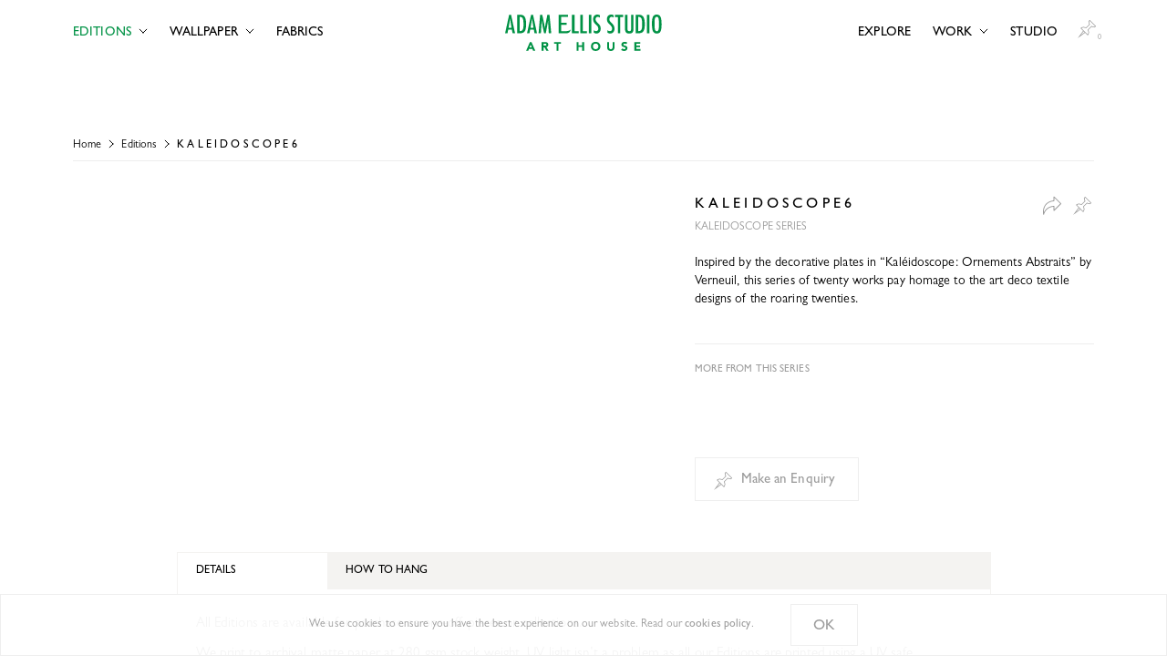

--- FILE ---
content_type: text/html; charset=utf-8
request_url: https://adamellis.com/editions/k-a-l-e-i-d-o-s-c-o-p-e-6/
body_size: 42855
content:
<!DOCTYPE html><html lang="en"><head><meta charSet="utf-8"/><title>K A L E I D O S C O P E 6 | Adam Ellis</title><meta name="description" content="Inspired by the decorative plates in &quot;Kaléidoscope: Ornements Abstraits&quot; by Verneuil, this series of twenty works pay homage to the art deco textile designs of the roaring twenties."/><link rel="canonical" href=""/><meta name="viewport" content="width=device-width,initial-scale=1"/><meta name="google-site-verification" content="q4WiSnymtleZgO3TJrkDTtSKu1NwH8PPH1eraTD5ex8"/><meta property="og:site_name" content="Adam Ellis"/><meta property="og:title" content="K A L E I D O S C O P E 6 | Adam Ellis"/><meta property="og:type" content="WebPage"/><meta property="og:description" content="Inspired by the decorative plates in &quot;Kaléidoscope: Ornements Abstraits&quot; by Verneuil, this series of twenty works pay homage to the art deco textile designs of the roaring twenties."/><meta property="og:image" content="https://aeadmin.adamellis.com/wp-content/uploads/2023/06/adam-ellis-studio-kaleidoscope-Series-6.jpg"/><meta property="og:url" content=""/><meta name="p:domain_verify" content="a267598e4949ae0e8651ee4a7655e73f"/><meta name="next-head-count" content="13"/><link rel="apple-touch-icon" sizes="180x180" href="/favicon/apple-touch-icon.png"/><link rel="icon" type="image/png" sizes="32x32" href="/favicon/favicon-32x32.png"/><link rel="icon" type="image/png" sizes="16x16" href="/favicon/favicon-16x16.png"/><link rel="manifest" href="/favicon/site.webmanifest"/><meta name="msapplication-TileColor" content="#da532c"/><meta name="theme-color" content="#ffffff"/><link data-next-font="" rel="preconnect" href="/" crossorigin="anonymous"/><link rel="preload" href="/_next/static/css/ad9a89473c3a07d5.css?dpl=4ef98b11854301400d519644f87b050115a24f20ac517253107ff85f939b22b1363934343235633961343936623230303038613434663039" as="style"/><link rel="stylesheet" href="/_next/static/css/ad9a89473c3a07d5.css?dpl=4ef98b11854301400d519644f87b050115a24f20ac517253107ff85f939b22b1363934343235633961343936623230303038613434663039" data-n-g=""/><link rel="preload" href="/_next/static/css/24561ea637295a1f.css?dpl=4ef98b11854301400d519644f87b050115a24f20ac517253107ff85f939b22b1363934343235633961343936623230303038613434663039" as="style"/><link rel="stylesheet" href="/_next/static/css/24561ea637295a1f.css?dpl=4ef98b11854301400d519644f87b050115a24f20ac517253107ff85f939b22b1363934343235633961343936623230303038613434663039" data-n-p=""/><noscript data-n-css=""></noscript><script defer="" nomodule="" src="/_next/static/chunks/polyfills-42372ed130431b0a.js?dpl=4ef98b11854301400d519644f87b050115a24f20ac517253107ff85f939b22b1363934343235633961343936623230303038613434663039"></script><script src="/_next/static/chunks/webpack-4ef56e8e96b103c4.js?dpl=4ef98b11854301400d519644f87b050115a24f20ac517253107ff85f939b22b1363934343235633961343936623230303038613434663039" defer=""></script><script src="/_next/static/chunks/framework-840cff9d6bb95703.js?dpl=4ef98b11854301400d519644f87b050115a24f20ac517253107ff85f939b22b1363934343235633961343936623230303038613434663039" defer=""></script><script src="/_next/static/chunks/main-ebeac4bde5bcd5ab.js?dpl=4ef98b11854301400d519644f87b050115a24f20ac517253107ff85f939b22b1363934343235633961343936623230303038613434663039" defer=""></script><script src="/_next/static/chunks/pages/_app-db583cc6365bfe15.js?dpl=4ef98b11854301400d519644f87b050115a24f20ac517253107ff85f939b22b1363934343235633961343936623230303038613434663039" defer=""></script><script src="/_next/static/chunks/1bfc9850-577e1ce61cb3ca11.js?dpl=4ef98b11854301400d519644f87b050115a24f20ac517253107ff85f939b22b1363934343235633961343936623230303038613434663039" defer=""></script><script src="/_next/static/chunks/a0e03aaa-2a117de2fea464fc.js?dpl=4ef98b11854301400d519644f87b050115a24f20ac517253107ff85f939b22b1363934343235633961343936623230303038613434663039" defer=""></script><script src="/_next/static/chunks/1212-c5d335fd1d40d252.js?dpl=4ef98b11854301400d519644f87b050115a24f20ac517253107ff85f939b22b1363934343235633961343936623230303038613434663039" defer=""></script><script src="/_next/static/chunks/1852-6732398f6902435e.js?dpl=4ef98b11854301400d519644f87b050115a24f20ac517253107ff85f939b22b1363934343235633961343936623230303038613434663039" defer=""></script><script src="/_next/static/chunks/2301-c7c911b0b3feb510.js?dpl=4ef98b11854301400d519644f87b050115a24f20ac517253107ff85f939b22b1363934343235633961343936623230303038613434663039" defer=""></script><script src="/_next/static/chunks/2004-4829d8e7ce4a7686.js?dpl=4ef98b11854301400d519644f87b050115a24f20ac517253107ff85f939b22b1363934343235633961343936623230303038613434663039" defer=""></script><script src="/_next/static/chunks/7650-1c7120548ebe5998.js?dpl=4ef98b11854301400d519644f87b050115a24f20ac517253107ff85f939b22b1363934343235633961343936623230303038613434663039" defer=""></script><script src="/_next/static/chunks/3635-15208de939ab765d.js?dpl=4ef98b11854301400d519644f87b050115a24f20ac517253107ff85f939b22b1363934343235633961343936623230303038613434663039" defer=""></script><script src="/_next/static/chunks/5950-a381a6e4eb1faa3b.js?dpl=4ef98b11854301400d519644f87b050115a24f20ac517253107ff85f939b22b1363934343235633961343936623230303038613434663039" defer=""></script><script src="/_next/static/chunks/2617-d057fa1212804f2e.js?dpl=4ef98b11854301400d519644f87b050115a24f20ac517253107ff85f939b22b1363934343235633961343936623230303038613434663039" defer=""></script><script src="/_next/static/chunks/4427-1a5999a359f0ce7e.js?dpl=4ef98b11854301400d519644f87b050115a24f20ac517253107ff85f939b22b1363934343235633961343936623230303038613434663039" defer=""></script><script src="/_next/static/chunks/pages/editions/%5Bslug%5D-6afef0382b7a8d27.js?dpl=4ef98b11854301400d519644f87b050115a24f20ac517253107ff85f939b22b1363934343235633961343936623230303038613434663039" defer=""></script><script src="/_next/static/k88G4EDDuhUXt8rwh4GsV/_buildManifest.js?dpl=4ef98b11854301400d519644f87b050115a24f20ac517253107ff85f939b22b1363934343235633961343936623230303038613434663039" defer=""></script><script src="/_next/static/k88G4EDDuhUXt8rwh4GsV/_ssgManifest.js?dpl=4ef98b11854301400d519644f87b050115a24f20ac517253107ff85f939b22b1363934343235633961343936623230303038613434663039" defer=""></script></head><body><div id="__next"><header class="site-header fixed w-full top-0 z-40 header-dark   transition duration-300 ease-in-out md:fixed translate-y-[0]"><div class="container w-full max-w-none p-0 flex justify-center"><div class="container px-4 py-4 max-w-6xl flex justify-between"><div class="flex justify-start items-center w-1/5 md:w-2/5 m-0"><div class="menu menu--close1 menu-toggle flex md:hidden ml-[-0.75rem] mt-[-10px]"><span></span><span></span><span></span><span></span></div><ul class="flex flex-row items-center uppercase text-base md:text-sm site-navigation hidden md:flex m-0 ml-[-0.75rem]"><li class="px-3 py-2 nav-item font-semibold relative flex justify-center has-children   active "><a href="/ellis-editions/">Editions</a><svg class="submenu-icon flex self-center ml-2 -mt-[4px]" width="10" height="6" viewBox="0 0 10 6" fill="none" xmlns="http://www.w3.org/2000/svg"><path d="M5 5L8.77124 1.22876" stroke="black" stroke-linecap="square"></path><path d="M5 5L1.22876 1.22876" stroke="black" stroke-linecap="square"></path></svg><ul class="sub-menu text-center px-5 pt-4 pb-3 absolute top-full"><li class="px-1 py-1  "><a class="whitespace-nowrap" href="/ellis-editions/">Ellis Editions</a></li><li class="px-1 py-1  "><a class="whitespace-nowrap" href="/editions/">Archive</a></li><li class="px-1 py-1  "><a class="whitespace-nowrap" href="/framing/">Framing</a></li></ul></li><li class="px-3 py-2 nav-item font-semibold relative flex justify-center has-children    "><a href="/wallpaper/">Wallpaper</a><svg class="submenu-icon flex self-center ml-2 -mt-[4px]" width="10" height="6" viewBox="0 0 10 6" fill="none" xmlns="http://www.w3.org/2000/svg"><path d="M5 5L8.77124 1.22876" stroke="black" stroke-linecap="square"></path><path d="M5 5L1.22876 1.22876" stroke="black" stroke-linecap="square"></path></svg><ul class="sub-menu text-center px-5 pt-4 pb-3 absolute top-full"><li class="px-1 py-1  "><a class="whitespace-nowrap" href="/wallpaper/">Collections</a></li><li class="px-1 py-1  "><a class="whitespace-nowrap" href="/wallpaper/all/">All Wallpaper</a></li></ul></li><li class="px-3 py-2 nav-item font-semibold relative flex justify-center false    "><a href="/fabrics/">Fabrics</a></li></ul></div><div class="flex justify-center items-center w-3/5 md:w-1/5 "><div class="site-branding mx-auto"><a href="/"><svg width="497" height="116" viewBox="0 0 497 116" fill="none" xmlns="http://www.w3.org/2000/svg"><path d="M78.63 87.48H83.63L95.63 115.11H88.81L86.43 109.26H75.7L73.4 115.11H66.68L78.63 87.48ZM80.97 95.48L77.61 104.07H84.36L80.97 95.48Z" fill="white"></path><path d="M115.85 87.48H126.54C127.884 87.4748 129.225 87.6122 130.54 87.89C131.723 88.1321 132.85 88.597 133.86 89.26C134.821 89.9138 135.598 90.8018 136.12 91.84C136.715 93.0872 137.003 94.4587 136.96 95.84C137.02 97.6288 136.485 99.387 135.44 100.84C134.35 102.249 132.754 103.178 130.99 103.43L137.99 115.1H130.69L124.91 104.1H121.91V115.1H115.82L115.85 87.48ZM121.94 98.92H125.53C126.08 98.92 126.65 98.92 127.27 98.86C127.835 98.8281 128.391 98.71 128.92 98.51C129.407 98.3231 129.833 98.0046 130.15 97.59C130.508 97.0794 130.681 96.4621 130.64 95.84C130.674 95.249 130.524 94.662 130.21 94.16C129.943 93.735 129.566 93.3896 129.12 93.16C128.641 92.9288 128.128 92.7769 127.6 92.71C127.043 92.631 126.482 92.5909 125.92 92.59H121.92L121.94 98.92Z" fill="white"></path><path d="M163.19 92.87H155.3V87.48H177.16V92.87H169.27V115.11H163.19V92.87Z" fill="white"></path><path d="M226.6 87.48H232.68V97.79H244.51V87.48H250.6V115.11H244.51V103.17H232.68V115.11H226.6V87.48Z" fill="white"></path><path d="M272.14 101.3C272.112 99.2465 272.489 97.2076 273.25 95.3C273.946 93.5674 275.003 92.0028 276.35 90.71C277.708 89.43 279.315 88.4429 281.07 87.81C284.934 86.4515 289.146 86.4515 293.01 87.81C294.767 88.4405 296.374 89.4279 297.73 90.71C299.08 92.0024 300.14 93.5669 300.84 95.3C302.314 99.1641 302.314 103.436 300.84 107.3C300.14 109.03 299.08 110.592 297.73 111.88C296.37 113.167 294.76 114.16 293 114.8C289.134 116.147 284.926 116.147 281.06 114.8C279.306 114.16 277.7 113.17 276.34 111.89C274.993 110.601 273.936 109.04 273.24 107.31C272.482 105.398 272.109 103.356 272.14 101.3ZM278.46 101.3C278.446 102.516 278.649 103.725 279.06 104.87C279.445 105.914 280.037 106.87 280.8 107.68C281.564 108.479 282.487 109.109 283.51 109.53C285.781 110.41 288.299 110.41 290.57 109.53C291.595 109.108 292.521 108.478 293.29 107.68C294.05 106.87 294.639 105.914 295.02 104.87C295.834 102.566 295.834 100.054 295.02 97.75C294.652 96.6983 294.064 95.7367 293.297 94.9283C292.53 94.1199 291.601 93.4832 290.57 93.06C288.299 92.18 285.781 92.18 283.51 93.06C282.483 93.4891 281.556 94.1279 280.79 94.9354C280.024 95.743 279.435 96.7017 279.06 97.75C278.651 98.8885 278.448 100.09 278.46 101.3Z" fill="white"></path><path d="M346.78 104.46C346.788 106.007 346.524 107.544 346 109C345.53 110.339 344.78 111.563 343.8 112.59C342.767 113.635 341.523 114.447 340.15 114.97C338.551 115.561 336.855 115.849 335.15 115.82C333.418 115.856 331.696 115.567 330.07 114.97C328.7 114.446 327.459 113.635 326.43 112.59C325.449 111.562 324.696 110.339 324.22 109C323.716 107.544 323.465 106.011 323.48 104.47V87.47H329.57V104.22C329.559 105.029 329.698 105.832 329.98 106.59C330.233 107.294 330.624 107.939 331.13 108.49C331.626 109.026 332.229 109.452 332.9 109.74C333.613 110.036 334.378 110.186 335.15 110.18C335.912 110.186 336.668 110.036 337.37 109.74C338.035 109.447 338.634 109.021 339.13 108.49C339.632 107.937 340.023 107.292 340.28 106.59C340.558 105.831 340.697 105.028 340.69 104.22V87.48H346.77L346.78 104.46Z" fill="white"></path><path d="M383.47 94.23C382.945 93.5922 382.253 93.1141 381.47 92.85C380.701 92.565 379.89 92.4128 379.07 92.4C378.609 92.4005 378.149 92.4542 377.7 92.56C377.237 92.6582 376.789 92.8197 376.37 93.04C375.976 93.2569 375.635 93.5572 375.37 93.92C375.103 94.3112 374.967 94.7767 374.98 95.25C374.961 95.622 375.038 95.9927 375.202 96.3269C375.367 96.6611 375.614 96.9479 375.92 97.16C376.646 97.6523 377.441 98.0332 378.28 98.29C379.23 98.6 380.28 98.92 381.34 99.23C382.416 99.5322 383.445 99.9796 384.4 100.56C385.354 101.134 386.162 101.921 386.76 102.86C387.44 104.029 387.766 105.37 387.7 106.72C387.728 108.102 387.434 109.472 386.84 110.72C386.298 111.837 385.504 112.813 384.52 113.57C383.504 114.342 382.35 114.912 381.12 115.25C379.794 115.616 378.425 115.797 377.05 115.79C375.348 115.808 373.657 115.53 372.05 114.97C370.455 114.387 368.995 113.485 367.76 112.32L372.09 107.56C372.708 108.386 373.518 109.049 374.45 109.49C375.368 109.94 376.378 110.172 377.4 110.17C377.905 110.172 378.408 110.115 378.9 110C379.381 109.893 379.843 109.715 380.27 109.47C380.669 109.256 381.011 108.951 381.27 108.58C381.522 108.198 381.651 107.748 381.64 107.29C381.659 106.904 381.582 106.52 381.417 106.171C381.251 105.822 381.001 105.519 380.69 105.29C379.956 104.762 379.147 104.347 378.29 104.06C377.317 103.72 376.277 103.387 375.17 103.06C374.075 102.737 373.024 102.28 372.04 101.7C371.082 101.13 370.262 100.355 369.64 99.43C368.96 98.3197 368.629 97.0306 368.69 95.73C368.658 94.3742 368.96 93.0313 369.57 91.82C370.121 90.7258 370.902 89.7638 371.86 89C372.867 88.2297 374.01 87.6564 375.23 87.31C376.509 86.9299 377.836 86.7379 379.17 86.74C380.705 86.7347 382.232 86.9605 383.7 87.41C385.161 87.8511 386.506 88.6091 387.64 89.63L383.47 94.23Z" fill="white"></path><path d="M409.84 87.48H428.61V93.1H415.93V98.25H427.93V103.87H415.93V109.49H429.32V115.11H409.84V87.48Z" fill="white"></path><path d="M23.71 59.58L21.5 48.09H9.86L7.65 59.58H0L12.77 0.720001H19L31.56 59.57L23.71 59.58ZM20.36 42C18.59 32.12 16.83 22.15 15.77 12.19C14.8 22.27 12.86 32.15 11 42H20.36Z" fill="white"></path><path d="M48 0.720001C53.74 0.720001 57.62 1.52 61.32 6.1C66.44 12.37 66.62 23.22 66.62 30.98C66.62 38.39 66.35 49.16 60.97 54.89C56.82 59.3 50.3 59.57 44.65 59.57H38.23V0.720001H48ZM46.5 52.72C54 52.72 56.56 49.27 57.71 42.22C58.1775 38.5929 58.3814 34.9366 58.32 31.28C58.3685 27.4496 58.1915 23.6196 57.79 19.81C57 13 55.19 7.43 47.16 7.43H46.16V52.68L46.5 52.72Z" fill="white"></path><path d="M93.29 59.58L91.08 48.09H79.43L77.23 59.58H69.57L82.34 0.720001H88.61L101.14 59.57L93.29 59.58ZM89.94 42C88.17 32.12 86.41 22.16 85.35 12.18C84.35 22.24 82.44 32.12 80.59 42H89.94Z" fill="white"></path><path d="M138.5 59.58C137.98 51.46 137.36 43.26 137.01 35.14C136.92 32.49 136.74 29.92 136.66 27.29C136.58 24.66 136.84 21.82 136.4 19.08C134.28 32.66 131.46 46.08 128.9 59.58H123.6C120.79 46.17 117.51 32.75 115.83 19.08L113.54 59.58H106.13L111 0.720012H117.79L122.9 24.72C123.16 26.11 123.59 27.54 123.9 28.96C124.78 33.72 125.49 38.48 126.1 43.25C126.28 40.42 126.99 37.68 127.43 34.95C127.78 32.84 128.04 30.63 128.43 28.51C128.69 27.1 129.04 25.78 129.31 24.37L133.91 0.700012H140.79L146.28 59.56L138.5 59.58Z" fill="white"></path><path d="M212 59.58V0.720001H220V52.87H233V59.58H212Z" fill="white"></path><path d="M238.56 59.58V0.720001H246.5V52.87H259.5V59.58H238.56Z" fill="white"></path><path d="M265.45 59.58V0.720001H273.39V59.58H265.45Z" fill="white"></path><path d="M300.32 9.73C298.538 8.14067 296.265 7.20907 293.88 7.09C289.38 7.09 286.74 10.7 286.74 14.94C286.74 25.79 303.14 28.51 303.14 44.75C303.14 52.96 298.29 60.37 289.47 60.37C286.349 60.4678 283.292 59.4701 280.83 57.55V49.7C283.21 51.46 285.5 52.78 288.5 52.78C293.18 52.78 295.5 49.08 295.5 44.78C295.5 32.6 279.01 30.78 279.01 15.06C279.01 6.67 283.34 0.0600047 292.33 0.0600047C295.151 -0.0505863 297.947 0.620812 300.41 2L300.32 9.73Z" fill="white"></path><path d="M344.07 9.73001C342.288 8.14067 340.015 7.20907 337.63 7.09001C333.13 7.09001 330.48 10.7 330.48 14.94C330.48 25.79 346.89 28.51 346.89 44.75C346.89 52.96 342.04 60.37 333.22 60.37C330.096 60.4659 327.037 59.4685 324.57 57.55V49.7C326.96 51.46 329.25 52.78 332.23 52.78C336.91 52.78 339.23 49.08 339.23 44.78C339.23 32.6 322.74 30.78 322.74 15.06C322.74 6.67001 327.09 0.0600138 336.08 0.0600138C338.901 -0.0495342 341.697 0.621797 344.16 2.00001L344.07 9.73001Z" fill="white"></path><path d="M365 7.70001V59.56H357.24V7.70001H348V0.700012H373.85V7.70001H365Z" fill="white"></path><path d="M407 44C407 54.15 404.8 60.41 393.33 60.41C382.6 60.37 380 53.66 380 44.23V0.720001H387.76V44C387.76 48.32 388.11 52.91 393.68 52.91C399.5 52.91 399.33 48.41 399.33 44V0.720001H407V44Z" fill="white"></path><path d="M424.08 0.720001C429.82 0.720001 433.7 1.52 437.41 6.1C442.52 12.37 442.7 23.22 442.7 30.98C442.7 38.39 442.43 49.16 437.05 54.89C432.91 59.3 426.38 59.57 420.73 59.57H414.29V0.720001H424.08ZM422.59 52.72C430.08 52.72 432.64 49.27 433.79 42.22C434.253 38.5958 434.457 34.9432 434.4 31.29C434.438 27.4598 434.262 23.6304 433.87 19.82C433 13 431.22 7.44 423.19 7.44H422.19V52.69L422.59 52.72Z" fill="white"></path><path d="M449.51 59.58V0.720001H457.45V59.58H449.51Z" fill="white"></path><path d="M495.12 45.11C493.7 53.76 490.62 60.37 480.82 60.37C475.82 60.37 471.47 58.25 468.99 53.76C465.64 47.67 465.37 35.76 465.37 28.76C465.37 21.76 465.55 13.41 468.55 7.15C471 2.06 475 0 480.65 0C485.59 0 489.65 1.94 492.2 6.26C495.82 12.53 496 23.99 496 31.26C496.057 35.8923 495.763 40.5222 495.12 45.11ZM486.47 12.74C485.77 9.56 484.18 7.17 480.65 7.17C479.732 7.1198 478.817 7.3238 478.008 7.75957C477.198 8.19535 476.524 8.84601 476.06 9.64C473.68 12.99 473.68 22.64 473.68 26.76C473.68 32.93 473.5 39.29 474.47 45.37C475.09 48.99 476.32 53.05 480.74 53.05C483.56 53.05 485.24 51.37 486.21 48.81C487.8 44.31 487.71 34.17 487.71 29.05C487.71 23.67 487.71 18.05 486.47 12.73V12.74Z" fill="white"></path><path d="M207.25 47.21C206.068 48.9599 204.443 50.3645 202.54 51.28C198.54 53.02 192.79 52.7 190.85 52.7H178V32.7H194.9V26H178V7.25002H199.7V0.52002H170.05V59.52H171.67H187.14H192.2C195.44 59.52 198 59.52 200.58 58.31C202.705 57.3796 204.489 55.8115 205.684 53.8229C206.879 51.8343 207.426 49.5234 207.25 47.21Z" fill="white"></path></svg></a></div></div><div class="flex justify-end items-center w-1/5 md:w-2/5 m-0"><ul class="flex flex-row items-center uppercase text-base md:text-sm site-navigation hidden md:flex m-0"><li class="px-3 py-2 nav-item font-semibold relative flex justify-center false    "><a href="/explore/">Explore</a></li><li class="px-3 py-2 nav-item font-semibold relative flex justify-center has-children    "><a href="/work/">Work</a><svg class="submenu-icon flex self-center ml-2 -mt-[4px]" width="10" height="6" viewBox="0 0 10 6" fill="none" xmlns="http://www.w3.org/2000/svg"><path d="M5 5L8.77124 1.22876" stroke="black" stroke-linecap="square"></path><path d="M5 5L1.22876 1.22876" stroke="black" stroke-linecap="square"></path></svg><ul class="sub-menu text-center px-5 pt-4 pb-3 absolute top-full"><li class="px-1 py-1  "><a class="whitespace-nowrap" href="/work/">All</a></li><li class="px-1 py-1  "><a class="whitespace-nowrap" href="/work/hotels/">Hotels</a></li><li class="px-1 py-1  "><a class="whitespace-nowrap" href="/work/print-and-branding/">Print &amp; Branding</a></li><li class="px-1 py-1  "><a class="whitespace-nowrap" href="/work/private-clubs/">Private Clubs</a></li><li class="px-1 py-1  "><a class="whitespace-nowrap" href="/work/residential/">Residential</a></li><li class="px-1 py-1  "><a class="whitespace-nowrap" href="/work/restaurants/">Restaurants</a></li><li class="px-1 py-1  "><a class="whitespace-nowrap" href="/work/gallery/">Gallery</a></li></ul></li><li class="px-3 py-2 nav-item font-semibold relative flex justify-center false    "><a href="/studio/">Studio</a></li></ul><a class="pin-button relative -mt-2 mr-[-0.75rem] " href="/enquiry/"><svg class="flex normal " width="20" height="20" viewBox="0 0 20 20" fill="none" xmlns="http://www.w3.org/2000/svg"><path d="M18.4666 7.37639L16.1523 7.02332L15.6278 6.49877C15.4828 6.3538 15.2477 6.3538 15.1028 6.49877L11.1168 10.4847C11.0049 10.5967 10.9762 10.7672 11.0453 10.9096C12.307 13.5051 11.414 15.2123 10.946 15.8512L4.14889 9.05409C4.78888 8.58539 6.49586 7.6935 9.0904 8.95463C9.23275 9.02384 9.40333 8.99516 9.51523 8.88326L13.5012 4.89722C13.6462 4.75231 13.6462 4.51724 13.5013 4.37227L12.9767 3.84772L12.6236 1.53342L13.2609 0.89618L19.1038 6.73914L18.4666 7.37639ZM3.48336 16.4875L6.47431 12.4629L7.55033 13.539L3.48336 16.4875ZM19.8913 6.47657L13.5234 0.108728C13.3784 -0.0362427 13.1434 -0.0362427 12.9985 0.108728L11.9659 1.14127C11.8824 1.22482 11.8435 1.34301 11.8613 1.45976L12.2611 4.08004C12.273 4.15829 12.3096 4.23064 12.3656 4.28656L12.7138 4.63478L9.17415 8.17445C7.32417 7.34646 5.87164 7.51887 4.96515 7.82021C3.92521 8.16574 3.35712 8.74988 3.33341 8.77456C3.19361 8.92039 3.19604 9.15113 3.33885 9.29401L5.95801 11.9131L0 19.9299L8.10141 14.0565L10.706 16.6611C10.8488 16.8039 11.0797 16.8064 11.2254 16.6666C11.2501 16.6429 11.8342 16.0748 12.1798 15.0349C12.4812 14.1284 12.6536 12.6758 11.8256 10.8259L15.3652 7.28622L15.7134 7.63444C15.7693 7.69036 15.8418 7.72696 15.9199 7.73888L18.5403 8.13863C18.657 8.15644 18.7752 8.11761 18.8587 8.03413L19.8913 7.00159C20.0362 6.85661 20.0363 6.62154 19.8913 6.47657Z" fill="#9B9B9B"></path></svg><svg class="flex over " width="20" height="20" viewBox="0 0 20 20" fill="none" xmlns="http://www.w3.org/2000/svg"><path fill-rule="evenodd" clip-rule="evenodd" d="M6.36395 11.7126L1.66064 18.2024L8.17125 13.6137L6.36395 11.7126Z" fill="#F4F3F1"></path><path fill-rule="evenodd" clip-rule="evenodd" d="M9.52098 8.50793L13.2372 4.51647L12.5694 3.78808L12.192 1.36991L13.3533 0.408447L19.6244 6.78897L18.6953 7.77954L16.4888 7.48818L15.3566 6.90554L11.3791 10.8096L11.8726 12.1789L12.0759 13.5482L11.8146 15.0341L11.2049 16.1413L10.8855 16.4326L3.51123 8.85757L4.87575 8.24575L6.44352 7.95439L7.6048 8.10007L8.56289 8.36225L9.08548 8.59532L9.52098 8.50793Z" fill="#009245"></path><mask id="mask0_514_7220" maskUnits="userSpaceOnUse" x="3" y="0" width="17" height="17"><path fill-rule="evenodd" clip-rule="evenodd" d="M3.22998 0H19.9999V16.8289H3.22998V0Z" fill="white"></path></mask><g mask="url(#mask0_514_7220)"><path fill-rule="evenodd" clip-rule="evenodd" d="M4.14844 9.086L10.9456 15.9071C11.4136 15.2659 12.3066 13.5527 11.045 10.948C10.9758 10.8052 11.0044 10.6341 11.1163 10.5218L15.1023 6.52176C15.2473 6.37628 15.4824 6.37621 15.6273 6.52169L16.1519 7.04809L18.4661 7.4024L19.1034 6.76291L13.2605 0.899391L12.6232 1.53894L12.9763 3.86131L13.5008 4.38771C13.6458 4.53319 13.6458 4.76909 13.5008 4.91457L9.51479 8.91457C9.40289 9.02686 9.23238 9.05565 9.09003 8.98626C6.49548 7.72063 4.7885 8.61572 4.14844 9.086M10.7059 16.7197L3.33875 9.32668C3.19588 9.18337 3.19346 8.95174 3.33325 8.80547C3.35696 8.7807 3.92512 8.19451 4.965 7.84769C5.87149 7.5453 7.32402 7.37228 9.174 8.20318L12.7137 4.65112L12.3655 4.30168C12.3095 4.24556 12.2729 4.17289 12.261 4.09443L11.8613 1.46487C11.8435 1.34771 11.8823 1.2291 11.9658 1.14532L12.9983 0.109086C13.1433 -0.0363291 13.3784 -0.0363948 13.5233 0.109086L19.8912 6.4994C20.0362 6.64488 20.0362 6.88071 19.8912 7.02619L18.8586 8.06243C18.7751 8.14621 18.6569 8.18517 18.5402 8.16724L15.9198 7.76615C15.8416 7.75412 15.7693 7.71739 15.7133 7.66127L15.3651 7.3119L11.8255 10.864C12.6534 12.7204 12.481 14.1781 12.1797 15.0878C11.8341 16.1314 11.25 16.7015 11.2253 16.7252C11.0795 16.8655 10.8488 16.8631 10.7059 16.7197" fill="black"></path></g><path fill-rule="evenodd" clip-rule="evenodd" d="M6.47387 12.5067L3.48291 16.5453L7.54989 13.5865L6.47387 12.5067ZM0 20L6.39123 11.3699L8.69054 13.6773L0 20Z" fill="black"></path></svg><div class="enquiry-count text-light text-[0.5rem] absolute right-1 bottom-1">0</div></a></div></div></div></header><div class="mobile-nav-container fixed top-0 w-full h-screen z-30  flex flex-col justify-center items-center px-5 pt-24 pb-7"><ul class="flex flex-col items-center uppercase text-base site-navigation"><li class="nav-item font-semibold relative flex justify-center   active "><a class="px-4 py-3 has-children mobile-submenu-0" data-trigger="0" href="/ellis-editions/">Editions</a><svg class="submenu-icon flex self-center ml-2 -mt-[5px] absolute right-0" width="6" height="10" viewBox="0 0 6 10" fill="none" xmlns="http://www.w3.org/2000/svg"><path d="M5 5L1.22876 1.22876" stroke="black" stroke-linecap="square"></path><path d="M5 5L1.22876 8.77124" stroke="black" stroke-linecap="square"></path></svg><div class="mobile-submenu-container mobile-submenu-container-0 " data-submenu="0"><div><div class="back-btn uppercase flex justify-start items-center px-4 py-4 absolute left-0 -top-1"><svg class="mr-1 -mt-1" width="6" height="10" viewBox="0 0 6 10" fill="none" xmlns="http://www.w3.org/2000/svg"><path d="M1 5L4.77124 8.77124" stroke="black" stroke-linecap="square"></path><path d="M1 5L4.77124 1.22876" stroke="black" stroke-linecap="square"></path></svg>Back</div></div><ul class="sub-menu text-center flex flex-col justify-center items-center"><li class="px-4 py-3 flex justify-center relative"><div class="text-accent">Editions</div><svg class="submenu-icon flex self-center absolute right-0 translate-x-3 -mt-[6px]" width="6" height="10" viewBox="0 0 6 10" fill="none" xmlns="http://www.w3.org/2000/svg"><path d="M1 5L4.77124 8.77124" stroke="black" stroke-linecap="square"></path><path d="M1 5L4.77124 1.22876" stroke="black" stroke-linecap="square"></path></svg></li><li><a class="whitespace-nowrap flex px-4 py-3" href="/ellis-editions/">Ellis Editions</a></li><li><a class="whitespace-nowrap flex px-4 py-3" href="/editions/">Archive</a></li><li><a class="whitespace-nowrap flex px-4 py-3" href="/framing/">Framing</a></li></ul></div></li><li class="nav-item font-semibold relative flex justify-center    "><a class="px-4 py-3 has-children mobile-submenu-1" data-trigger="1" href="/wallpaper/">Wallpaper</a><svg class="submenu-icon flex self-center ml-2 -mt-[5px] absolute right-0" width="6" height="10" viewBox="0 0 6 10" fill="none" xmlns="http://www.w3.org/2000/svg"><path d="M5 5L1.22876 1.22876" stroke="black" stroke-linecap="square"></path><path d="M5 5L1.22876 8.77124" stroke="black" stroke-linecap="square"></path></svg><div class="mobile-submenu-container mobile-submenu-container-1 " data-submenu="1"><div><div class="back-btn uppercase flex justify-start items-center px-4 py-4 absolute left-0 -top-1"><svg class="mr-1 -mt-1" width="6" height="10" viewBox="0 0 6 10" fill="none" xmlns="http://www.w3.org/2000/svg"><path d="M1 5L4.77124 8.77124" stroke="black" stroke-linecap="square"></path><path d="M1 5L4.77124 1.22876" stroke="black" stroke-linecap="square"></path></svg>Back</div></div><ul class="sub-menu text-center flex flex-col justify-center items-center"><li class="px-4 py-3 flex justify-center relative"><div class="text-accent">Wallpaper</div><svg class="submenu-icon flex self-center absolute right-0 translate-x-3 -mt-[6px]" width="6" height="10" viewBox="0 0 6 10" fill="none" xmlns="http://www.w3.org/2000/svg"><path d="M1 5L4.77124 8.77124" stroke="black" stroke-linecap="square"></path><path d="M1 5L4.77124 1.22876" stroke="black" stroke-linecap="square"></path></svg></li><li><a class="whitespace-nowrap flex px-4 py-3" href="/wallpaper/">Collections</a></li><li><a class="whitespace-nowrap flex px-4 py-3" href="/wallpaper/all/">All Wallpaper</a></li></ul></div></li><li class="nav-item font-semibold relative flex justify-center    "><a class="px-4 py-3 " data-trigger="2" href="/fabrics/">Fabrics</a></li><li class="nav-item font-semibold relative flex justify-center    "><a class="px-4 py-3 " data-trigger="3" href="/explore/">Explore</a></li><li class="nav-item font-semibold relative flex justify-center    "><a class="px-4 py-3 has-children mobile-submenu-4" data-trigger="4" href="/work/">Work</a><svg class="submenu-icon flex self-center ml-2 -mt-[5px] absolute right-0" width="6" height="10" viewBox="0 0 6 10" fill="none" xmlns="http://www.w3.org/2000/svg"><path d="M5 5L1.22876 1.22876" stroke="black" stroke-linecap="square"></path><path d="M5 5L1.22876 8.77124" stroke="black" stroke-linecap="square"></path></svg><div class="mobile-submenu-container mobile-submenu-container-4 " data-submenu="4"><div><div class="back-btn uppercase flex justify-start items-center px-4 py-4 absolute left-0 -top-1"><svg class="mr-1 -mt-1" width="6" height="10" viewBox="0 0 6 10" fill="none" xmlns="http://www.w3.org/2000/svg"><path d="M1 5L4.77124 8.77124" stroke="black" stroke-linecap="square"></path><path d="M1 5L4.77124 1.22876" stroke="black" stroke-linecap="square"></path></svg>Back</div></div><ul class="sub-menu text-center flex flex-col justify-center items-center"><li class="px-4 py-3 flex justify-center relative"><div class="text-accent">Work</div><svg class="submenu-icon flex self-center absolute right-0 translate-x-3 -mt-[6px]" width="6" height="10" viewBox="0 0 6 10" fill="none" xmlns="http://www.w3.org/2000/svg"><path d="M1 5L4.77124 8.77124" stroke="black" stroke-linecap="square"></path><path d="M1 5L4.77124 1.22876" stroke="black" stroke-linecap="square"></path></svg></li><li><a class="whitespace-nowrap flex px-4 py-3" href="/work/">All</a></li><li><a class="whitespace-nowrap flex px-4 py-3" href="/work/hotels/">Hotels</a></li><li><a class="whitespace-nowrap flex px-4 py-3" href="/work/print-and-branding/">Print &amp; Branding</a></li><li><a class="whitespace-nowrap flex px-4 py-3" href="/work/private-clubs/">Private Clubs</a></li><li><a class="whitespace-nowrap flex px-4 py-3" href="/work/residential/">Residential</a></li><li><a class="whitespace-nowrap flex px-4 py-3" href="/work/restaurants/">Restaurants</a></li><li><a class="whitespace-nowrap flex px-4 py-3" href="/work/gallery/">Gallery</a></li></ul></div></li><li class="nav-item font-semibold relative flex justify-center    "><a class="px-4 py-3 " data-trigger="5" href="/studio/">Studio</a></li></ul><div class="mt-auto"><div class="social-container flex flex-row space-x-3 justify-center text-xl"><a class="text-hover-accent" target="_blank" href="https://www.instagram.com/adamellisstudio/"><svg stroke="currentColor" fill="currentColor" stroke-width="0" viewBox="0 0 448 512" height="1em" width="1em" xmlns="http://www.w3.org/2000/svg"><path d="M224.1 141c-63.6 0-114.9 51.3-114.9 114.9s51.3 114.9 114.9 114.9S339 319.5 339 255.9 287.7 141 224.1 141zm0 189.6c-41.1 0-74.7-33.5-74.7-74.7s33.5-74.7 74.7-74.7 74.7 33.5 74.7 74.7-33.6 74.7-74.7 74.7zm146.4-194.3c0 14.9-12 26.8-26.8 26.8-14.9 0-26.8-12-26.8-26.8s12-26.8 26.8-26.8 26.8 12 26.8 26.8zm76.1 27.2c-1.7-35.9-9.9-67.7-36.2-93.9-26.2-26.2-58-34.4-93.9-36.2-37-2.1-147.9-2.1-184.9 0-35.8 1.7-67.6 9.9-93.9 36.1s-34.4 58-36.2 93.9c-2.1 37-2.1 147.9 0 184.9 1.7 35.9 9.9 67.7 36.2 93.9s58 34.4 93.9 36.2c37 2.1 147.9 2.1 184.9 0 35.9-1.7 67.7-9.9 93.9-36.2 26.2-26.2 34.4-58 36.2-93.9 2.1-37 2.1-147.8 0-184.8zM398.8 388c-7.8 19.6-22.9 34.7-42.6 42.6-29.5 11.7-99.5 9-132.1 9s-102.7 2.6-132.1-9c-19.6-7.8-34.7-22.9-42.6-42.6-11.7-29.5-9-99.5-9-132.1s-2.6-102.7 9-132.1c7.8-19.6 22.9-34.7 42.6-42.6 29.5-11.7 99.5-9 132.1-9s102.7-2.6 132.1 9c19.6 7.8 34.7 22.9 42.6 42.6 11.7 29.5 9 99.5 9 132.1s2.7 102.7-9 132.1z"></path></svg></a><a class="text-hover-accent" target="_blank" href="https://www.pinterest.co.uk/adamellisstudio/"><svg stroke="currentColor" fill="currentColor" stroke-width="0" viewBox="0 0 496 512" height="1em" width="1em" xmlns="http://www.w3.org/2000/svg"><path d="M496 256c0 137-111 248-248 248-25.6 0-50.2-3.9-73.4-11.1 10.1-16.5 25.2-43.5 30.8-65 3-11.6 15.4-59 15.4-59 8.1 15.4 31.7 28.5 56.8 28.5 74.8 0 128.7-68.8 128.7-154.3 0-81.9-66.9-143.2-152.9-143.2-107 0-163.9 71.8-163.9 150.1 0 36.4 19.4 81.7 50.3 96.1 4.7 2.2 7.2 1.2 8.3-3.3.8-3.4 5-20.3 6.9-28.1.6-2.5.3-4.7-1.7-7.1-10.1-12.5-18.3-35.3-18.3-56.6 0-54.7 41.4-107.6 112-107.6 60.9 0 103.6 41.5 103.6 100.9 0 67.1-33.9 113.6-78 113.6-24.3 0-42.6-20.1-36.7-44.8 7-29.5 20.5-61.3 20.5-82.6 0-19-10.2-34.9-31.4-34.9-24.9 0-44.9 25.7-44.9 60.2 0 22 7.4 36.8 7.4 36.8s-24.5 103.8-29 123.2c-5 21.4-3 51.6-.9 71.2C65.4 450.9 0 361.1 0 256 0 119 111 8 248 8s248 111 248 248z"></path></svg></a><a class="text-hover-accent" target="_blank" href="https://www.tiktok.com/@adamellisstudio?lang=en"><svg stroke="currentColor" fill="currentColor" stroke-width="0" viewBox="0 0 448 512" height="1em" width="1em" xmlns="http://www.w3.org/2000/svg"><path d="M448,209.91a210.06,210.06,0,0,1-122.77-39.25V349.38A162.55,162.55,0,1,1,185,188.31V278.2a74.62,74.62,0,1,0,52.23,71.18V0l88,0a121.18,121.18,0,0,0,1.86,22.17h0A122.18,122.18,0,0,0,381,102.39a121.43,121.43,0,0,0,67,20.14Z"></path></svg></a></div><div class="text-sm text-center mt-4 font-medium links-hover-accent"></div></div></div><div class="motion-wrap" style="opacity:1"><main class="flex flex-1 w-full flex-col"><div class="container flex mx-auto breadcrumb-container max-w-6xl px-4 flex-col md:flex-row pb-0 mt-20 mb-2 md:mt-32 md:mb-4"><div class="border-0 border-b border-light mb-5 justify-end flex items-center w-full justify-between mt-4"><ul class="flex items-center -ml-2 mb-0"><li class="p-2"><a class="flex text-xs false" href="/">Home</a></li></ul></div></div><div class="container flex mx-auto container max-w-6xl flex flex-col px-4 md:grid md:grid-cols-5 md:gap-4 mb-5 md:mb-10"><div class="col-span-3"><div class="swiper flex mx-auto aspect-[689/516] w-full mb-5 md:mb-0"><div class="swiper-wrapper"><div class="swiper-slide"><div class="box-fade"></div><img class="next-image-alt2 image-block w-full mb-5 md:mb-0" src="https://aeadmin.adamellis.com/wp-content/uploads/2023/06/adam-ellis-studio-kaleidoscope-Series-6-768x768.jpg" alt="Kaleidoscope print 6 with blue and red graphic patterns"/></div><div class="swiper-slide"><div class="box-fade"></div><img class="next-image-alt2 image-block w-full mb-5 md:mb-0" src="https://aeadmin.adamellis.com/wp-content/uploads/2021/11/adam-ellis-editions-kaleidoscope-series-gallery-wall-768x768.jpg" alt="Hanging Kaleidoscope set in our west london gallery"/></div><div class="swiper-slide"><div class="box-fade"></div><img class="next-image-alt2 image-block w-full mb-5 md:mb-0" src="https://aeadmin.adamellis.com/wp-content/uploads/2021/11/adam-ellis-editions-kaleidoscope-series-framed-768x768.jpg" alt="Kaleidoscope artwork displayed as diptych on lounge wall column"/></div></div><div class="swiper-button-prev"></div><div class="swiper-button-next"></div><div class="swiper-pagination"></div></div><div class="swiper swiper-thumbs flex mt-4 mb-8 md:my-8"><div class="swiper-wrapper"><div class="swiper-slide aspect-[1/1] hover:cursor-pointer"><div class="box-fade"></div><img class="next-image-alt2 image-block w-full mb-5 md:mb-0" src="https://aeadmin.adamellis.com/wp-content/uploads/2023/06/adam-ellis-studio-kaleidoscope-Series-6-768x768.jpg" alt="Kaleidoscope print 6 with blue and red graphic patterns"/></div><div class="swiper-slide aspect-[1/1] hover:cursor-pointer"><div class="box-fade"></div><img class="next-image-alt2 image-block w-full mb-5 md:mb-0" src="https://aeadmin.adamellis.com/wp-content/uploads/2021/11/adam-ellis-editions-kaleidoscope-series-gallery-wall-768x768.jpg" alt="Hanging Kaleidoscope set in our west london gallery"/></div><div class="swiper-slide aspect-[1/1] hover:cursor-pointer"><div class="box-fade"></div><img class="next-image-alt2 image-block w-full mb-5 md:mb-0" src="https://aeadmin.adamellis.com/wp-content/uploads/2021/11/adam-ellis-editions-kaleidoscope-series-framed-768x768.jpg" alt="Kaleidoscope artwork displayed as diptych on lounge wall column"/></div></div></div></div><div class="col-span-2 relative item-section"><div class="flex mt-2 mb-7 md:my-0 md:absolute right-0 top-0 justify-center"><div class="share-btn flex relative"><div class="pin-btn cursor-pointer flex z-10 w-[25px] h-[25px] right-0 bottom-[24px] mr-2"><div class="relative w-full h-full"><svg class="flex absolute top-1/2 left-1/2 -translate-x-1/2 -translate-y-1/2" width="20" height="21" viewBox="0 0 20 21" fill="none" xmlns="http://www.w3.org/2000/svg"><path fill-rule="evenodd" clip-rule="evenodd" d="M2.35436 15.2963C1.88736 15.9158 1.47319 16.5874 1.12346 17.2926L0.936899 17.6688L0.935511 17.2489C0.92887 15.196 1.29991 12.2344 3.10537 9.78326C4.95911 7.26674 7.95373 5.78276 12.0062 5.37276C12.2453 5.34857 12.4243 5.14902 12.4224 4.90873L12.399 1.83084L12.3971 1.58896L12.5682 1.76006L18.8125 8.00427L18.8825 8.07436L18.8125 8.14444L12.6658 14.2911L12.5003 14.4566L12.4966 14.2226L12.4444 10.9593C12.4424 10.8344 12.3888 10.7139 12.2976 10.6286C12.2117 10.5482 12.0993 10.5039 11.981 10.5039C11.9733 10.5039 11.9654 10.504 11.9576 10.5044C6.80719 10.7691 3.89257 13.2564 2.35436 15.2963ZM11.8813 15.9855C11.9368 16.0079 11.9952 16.0193 12.0549 16.0193C12.1786 16.0193 12.2948 15.9712 12.3824 15.8837L19.8644 8.40168C19.9519 8.31425 20 8.19797 20 8.07436C20 7.95074 19.9519 7.83446 19.8644 7.74703L12.253 0.13561C12.1656 0.0481773 12.0493 0 11.9256 0C11.8639 0 11.8039 0.0120939 11.747 0.0359843C11.573 0.108845 11.4615 0.277763 11.4628 0.466408L11.4929 4.40991L11.4936 4.49813L11.406 4.50904C7.33833 5.01787 4.29484 6.60763 2.36011 9.23428C-0.96769 13.7519 0.181527 19.6553 0.232083 19.9045C0.275602 20.1193 0.466427 20.2752 0.685604 20.2752C0.905872 20.2749 1.0965 20.1185 1.13952 19.9032C1.14339 19.8837 1.54635 17.9056 3.09358 15.8537C5.0509 13.2577 7.85252 11.7826 11.4204 11.4696L11.5265 11.4602L11.5282 11.5667L11.5922 15.5638C11.5952 15.7501 11.7087 15.9156 11.8813 15.9855Z" fill="#9B9B9B"></path></svg></div></div><div class="share-tooltip flex flex-col bg-white text-xs font-semibold py-6 px-12 bg-[rgba(255,255,255,0.85)] absolute table bottom-0 border-light border-[1px] z-2 "><div class="text-center text-[#009245] mb-2 text-[14px]">Share</div><div class="flex w-full text-[20px] color-red text-light space-x-2"><button aria-label="email" class="react-share__ShareButton" style="background-color:transparent;border:none;padding:0;font:inherit;color:inherit;cursor:pointer"><svg stroke="currentColor" fill="currentColor" stroke-width="0" version="1.1" viewBox="0 0 17 17" height="1em" width="1em" xmlns="http://www.w3.org/2000/svg"><g></g><path d="M12.983 6.94l-0.938 0.938-0.707-0.707 0.938-0.938c0.975-0.975 0.975-2.561 0-3.535s-2.561-0.975-3.535 0l-2.987 2.988c-0.975 0.975-0.975 2.561 0 3.535s2.561 0.975 3.535 0l0.707 0.707c-0.683 0.683-1.578 1.023-2.475 1.023s-1.792-0.341-2.474-1.023c-1.364-1.364-1.364-3.585 0-4.949l2.987-2.987c1.365-1.365 3.584-1.365 4.949 0 1.365 1.363 1.365 3.584 0 4.948zM6.042 8.034l-0.13 0.129 0.705 0.709 0.131-0.13c0.975-0.975 2.561-0.975 3.535 0s0.975 2.561 0 3.535l-3.023 3.025c-0.975 0.975-2.561 0.975-3.535 0s-0.975-2.561 0-3.535l1.058-1.059-0.707-0.707-1.058 1.059c-1.364 1.364-1.364 3.585 0 4.949 0.683 0.683 1.578 1.023 2.475 1.023s1.792-0.341 2.475-1.023l3.023-3.024c1.364-1.364 1.364-3.585 0-4.949-1.366-1.367-3.586-1.364-4.949-0.002z"></path></svg></button><button aria-label="pinterest" class="react-share__ShareButton" style="background-color:transparent;border:none;padding:0;font:inherit;color:inherit;cursor:pointer"><svg stroke="currentColor" fill="currentColor" stroke-width="0" viewBox="0 0 496 512" height="1em" width="1em" xmlns="http://www.w3.org/2000/svg"><path d="M496 256c0 137-111 248-248 248-25.6 0-50.2-3.9-73.4-11.1 10.1-16.5 25.2-43.5 30.8-65 3-11.6 15.4-59 15.4-59 8.1 15.4 31.7 28.5 56.8 28.5 74.8 0 128.7-68.8 128.7-154.3 0-81.9-66.9-143.2-152.9-143.2-107 0-163.9 71.8-163.9 150.1 0 36.4 19.4 81.7 50.3 96.1 4.7 2.2 7.2 1.2 8.3-3.3.8-3.4 5-20.3 6.9-28.1.6-2.5.3-4.7-1.7-7.1-10.1-12.5-18.3-35.3-18.3-56.6 0-54.7 41.4-107.6 112-107.6 60.9 0 103.6 41.5 103.6 100.9 0 67.1-33.9 113.6-78 113.6-24.3 0-42.6-20.1-36.7-44.8 7-29.5 20.5-61.3 20.5-82.6 0-19-10.2-34.9-31.4-34.9-24.9 0-44.9 25.7-44.9 60.2 0 22 7.4 36.8 7.4 36.8s-24.5 103.8-29 123.2c-5 21.4-3 51.6-.9 71.2C65.4 450.9 0 361.1 0 256 0 119 111 8 248 8s248 111 248 248z"></path></svg></button><button aria-label="facebook" class="react-share__ShareButton" style="background-color:transparent;border:none;padding:0;font:inherit;color:inherit;cursor:pointer"><svg stroke="currentColor" fill="currentColor" stroke-width="0" viewBox="0 0 512 512" height="1em" width="1em" xmlns="http://www.w3.org/2000/svg"><path d="M504 256C504 119 393 8 256 8S8 119 8 256c0 123.78 90.69 226.38 209.25 245V327.69h-63V256h63v-54.64c0-62.15 37-96.48 93.67-96.48 27.14 0 55.52 4.84 55.52 4.84v61h-31.28c-30.8 0-40.41 19.12-40.41 38.73V256h68.78l-11 71.69h-57.78V501C413.31 482.38 504 379.78 504 256z"></path></svg></button></div></div></div><div class="flex pin-controller"><div class="pin-btn cursor-pointer flex z-10 w-[25px] h-[25px] right-0 bottom-[24px]"><div class="relative w-full h-full"><svg class="flex normal absolute top-1/2 left-1/2 -translate-x-1/2 -translate-y-1/2" width="20" height="20" viewBox="0 0 20 20" fill="none" xmlns="http://www.w3.org/2000/svg"><path d="M18.4666 7.37639L16.1523 7.02332L15.6278 6.49877C15.4828 6.3538 15.2477 6.3538 15.1028 6.49877L11.1168 10.4847C11.0049 10.5967 10.9762 10.7672 11.0453 10.9096C12.307 13.5051 11.414 15.2123 10.946 15.8512L4.14889 9.05409C4.78888 8.58539 6.49586 7.6935 9.0904 8.95463C9.23275 9.02384 9.40333 8.99516 9.51523 8.88326L13.5012 4.89722C13.6462 4.75231 13.6462 4.51724 13.5013 4.37227L12.9767 3.84772L12.6236 1.53342L13.2609 0.89618L19.1038 6.73914L18.4666 7.37639ZM3.48336 16.4875L6.47431 12.4629L7.55033 13.539L3.48336 16.4875ZM19.8913 6.47657L13.5234 0.108728C13.3784 -0.0362427 13.1434 -0.0362427 12.9985 0.108728L11.9659 1.14127C11.8824 1.22482 11.8435 1.34301 11.8613 1.45976L12.2611 4.08004C12.273 4.15829 12.3096 4.23064 12.3656 4.28656L12.7138 4.63478L9.17415 8.17445C7.32417 7.34646 5.87164 7.51887 4.96515 7.82021C3.92521 8.16574 3.35712 8.74988 3.33341 8.77456C3.19361 8.92039 3.19604 9.15113 3.33885 9.29401L5.95801 11.9131L0 19.9299L8.10141 14.0565L10.706 16.6611C10.8488 16.8039 11.0797 16.8064 11.2254 16.6666C11.2501 16.6429 11.8342 16.0748 12.1798 15.0349C12.4812 14.1284 12.6536 12.6758 11.8256 10.8259L15.3652 7.28622L15.7134 7.63444C15.7693 7.69036 15.8418 7.72696 15.9199 7.73888L18.5403 8.13863C18.657 8.15644 18.7752 8.11761 18.8587 8.03413L19.8913 7.00159C20.0362 6.85661 20.0363 6.62154 19.8913 6.47657Z" fill="#9B9B9B"></path></svg><svg class="flex over absolute top-1/2 left-1/2 -translate-x-1/2 -translate-y-1/2" width="20" height="20" viewBox="0 0 20 20" fill="none" xmlns="http://www.w3.org/2000/svg"><path fill-rule="evenodd" clip-rule="evenodd" d="M6.36395 11.7126L1.66064 18.2024L8.17125 13.6137L6.36395 11.7126Z" fill="#F4F3F1"></path><path fill-rule="evenodd" clip-rule="evenodd" d="M9.52098 8.50793L13.2372 4.51647L12.5694 3.78808L12.192 1.36991L13.3533 0.408447L19.6244 6.78897L18.6953 7.77954L16.4888 7.48818L15.3566 6.90554L11.3791 10.8096L11.8726 12.1789L12.0759 13.5482L11.8146 15.0341L11.2049 16.1413L10.8855 16.4326L3.51123 8.85757L4.87575 8.24575L6.44352 7.95439L7.6048 8.10007L8.56289 8.36225L9.08548 8.59532L9.52098 8.50793Z" fill="#009245"></path><mask id="mask0_514_7220" maskUnits="userSpaceOnUse" x="3" y="0" width="17" height="17"><path fill-rule="evenodd" clip-rule="evenodd" d="M3.22998 0H19.9999V16.8289H3.22998V0Z" fill="white"></path></mask><g mask="url(#mask0_514_7220)"><path fill-rule="evenodd" clip-rule="evenodd" d="M4.14844 9.086L10.9456 15.9071C11.4136 15.2659 12.3066 13.5527 11.045 10.948C10.9758 10.8052 11.0044 10.6341 11.1163 10.5218L15.1023 6.52176C15.2473 6.37628 15.4824 6.37621 15.6273 6.52169L16.1519 7.04809L18.4661 7.4024L19.1034 6.76291L13.2605 0.899391L12.6232 1.53894L12.9763 3.86131L13.5008 4.38771C13.6458 4.53319 13.6458 4.76909 13.5008 4.91457L9.51479 8.91457C9.40289 9.02686 9.23238 9.05565 9.09003 8.98626C6.49548 7.72063 4.7885 8.61572 4.14844 9.086M10.7059 16.7197L3.33875 9.32668C3.19588 9.18337 3.19346 8.95174 3.33325 8.80547C3.35696 8.7807 3.92512 8.19451 4.965 7.84769C5.87149 7.5453 7.32402 7.37228 9.174 8.20318L12.7137 4.65112L12.3655 4.30168C12.3095 4.24556 12.2729 4.17289 12.261 4.09443L11.8613 1.46487C11.8435 1.34771 11.8823 1.2291 11.9658 1.14532L12.9983 0.109086C13.1433 -0.0363291 13.3784 -0.0363948 13.5233 0.109086L19.8912 6.4994C20.0362 6.64488 20.0362 6.88071 19.8912 7.02619L18.8586 8.06243C18.7751 8.14621 18.6569 8.18517 18.5402 8.16724L15.9198 7.76615C15.8416 7.75412 15.7693 7.71739 15.7133 7.66127L15.3651 7.3119L11.8255 10.864C12.6534 12.7204 12.481 14.1781 12.1797 15.0878C11.8341 16.1314 11.25 16.7015 11.2253 16.7252C11.0795 16.8655 10.8488 16.8631 10.7059 16.7197" fill="black"></path></g><path fill-rule="evenodd" clip-rule="evenodd" d="M6.47387 12.5067L3.48291 16.5453L7.54989 13.5865L6.47387 12.5067ZM0 20L6.39123 11.3699L8.69054 13.6773L0 20Z" fill="black"></path></svg></div></div></div></div><h1 class="text-base uppercase font-semibold  text-center md:text-left">K A L E I D O S C O P E 6</h1><div class="text-[12px] text-light -mt-4 uppercase text-center md:text-left">Kaleidoscope Series</div><div class="text-block text-base pt-5 text-sm text-center md:text-left">&lt;p&gt;Inspired by the decorative plates in &amp;#8220;Kaléidoscope: Ornements Abstraits&amp;#8221; by Verneuil, this series of twenty works pay homage to the art deco textile designs of the roaring twenties.&lt;/p&gt;
</div><div class="pt-5 text-[15px] font-semibold"><div class="w-full border-0 border-t border-light pt-5"></div><div class="mb-3 text-center md:text-left text-[11px] text-light uppercase">More from this Series</div><div class="flex flex-col grid grid-cols-4 md:grid-cols-6 gap-3"><a class="flex w-full relative hover-block aspect-[5/5]" href="/editions/k-a-l-e-i-d-o-s-c-o-p-e-20/"><div class="box-fade"></div><img class="next-image-alt image-block " src="https://aeadmin.adamellis.com/wp-content/uploads/2023/06/adam-ellis-studio-kaleidoscope-Series-20-360x360.jpg" alt="Kaleidoscope print 20 with blue and pink striped graphic patterns"/><div class="box-fade"></div></a><a class="flex w-full relative hover-block aspect-[5/5]" href="/editions/k-a-l-e-i-d-o-s-c-o-p-e-19/"><div class="box-fade"></div><img class="next-image-alt image-block " src="https://aeadmin.adamellis.com/wp-content/uploads/2023/06/adam-ellis-studio-kaleidoscope-Series-19-360x360.jpg" alt="Kaleidoscope print 19 with blue and orange graphic patterns"/><div class="box-fade"></div></a><a class="flex w-full relative hover-block aspect-[5/5]" href="/editions/k-a-l-e-i-d-o-s-c-o-p-e-18/"><div class="box-fade"></div><img class="next-image-alt image-block " src="https://aeadmin.adamellis.com/wp-content/uploads/2023/06/adam-ellis-studio-kaleidoscope-Series-18-360x360.jpg" alt="Kaleidoscope print 18 with blue and purple graphic patterns"/><div class="box-fade"></div></a><a class="flex w-full relative hover-block aspect-[5/5]" href="/editions/k-a-l-e-i-d-o-s-c-o-p-e-17/"><div class="box-fade"></div><img class="next-image-alt image-block " src="https://aeadmin.adamellis.com/wp-content/uploads/2023/06/adam-ellis-studio-kaleidoscope-Series-17-360x360.jpg" alt="Kaleidoscope print 17 with graphic patterns"/><div class="box-fade"></div></a><a class="flex w-full relative hover-block aspect-[5/5]" href="/editions/k-a-l-e-i-d-o-s-c-o-p-e-16/"><div class="box-fade"></div><img class="next-image-alt image-block " src="https://aeadmin.adamellis.com/wp-content/uploads/2023/06/adam-ellis-studio-kaleidoscope-Series-16-360x360.jpg" alt="Kaleidoscope print 16 with red and yellow graphic patterns"/><div class="box-fade"></div></a><a class="flex w-full relative hover-block aspect-[5/5]" href="/editions/k-a-l-e-i-d-o-s-c-o-p-e-14/"><div class="box-fade"></div><img class="next-image-alt image-block " src="https://aeadmin.adamellis.com/wp-content/uploads/2023/06/adam-ellis-studio-kaleidoscope-Series-14-360x360.jpg" alt="Kaleidoscope print 14 with green and yellow graphic patterns"/><div class="box-fade"></div></a><a class="flex w-full relative hover-block aspect-[5/5]" href="/editions/k-a-l-e-i-d-o-s-c-o-p-e-13/"><div class="box-fade"></div><img class="next-image-alt image-block " src="https://aeadmin.adamellis.com/wp-content/uploads/2023/06/adam-ellis-studio-kaleidoscope-Series-13-360x360.jpg" alt="Kaleidoscope print 13 with blue graphic patterns"/><div class="box-fade"></div></a><a class="flex w-full relative hover-block aspect-[5/5]" href="/editions/k-a-l-e-i-d-o-s-c-o-p-e-11/"><div class="box-fade"></div><img class="next-image-alt image-block " src="https://aeadmin.adamellis.com/wp-content/uploads/2022/11/adam-ellis-studio-kaleidoscope-Series-11-360x360.jpg" alt="Kaleidoscope print 11 in reds and green abstract shapes"/><div class="box-fade"></div></a><a class="flex w-full relative hover-block aspect-[5/5]" href="/editions/k-a-l-e-i-d-o-s-c-o-p-e-10/"><div class="box-fade"></div><img class="next-image-alt image-block " src="https://aeadmin.adamellis.com/wp-content/uploads/2023/06/adam-ellis-studio-kaleidoscope-Series-10-360x360.jpg" alt="Kaleidoscope print 10 with pink, red and purple graphic patterns"/><div class="box-fade"></div></a><a class="flex w-full relative hover-block aspect-[5/5]" href="/editions/k-a-l-e-i-d-o-s-c-o-p-e-9/"><div class="box-fade"></div><img class="next-image-alt image-block " src="https://aeadmin.adamellis.com/wp-content/uploads/2023/06/adam-ellis-studio-kaleidoscope-Series-9-360x360.jpg" alt="Kaleidoscope print 9 with green and yellow graphic patterns in tree like shape"/><div class="box-fade"></div></a><a class="flex w-full relative hover-block aspect-[5/5]" href="/editions/k-a-l-e-i-d-o-s-c-o-p-e-8/"><div class="box-fade"></div><img class="next-image-alt image-block " src="https://aeadmin.adamellis.com/wp-content/uploads/2023/06/adam-ellis-studio-kaleidoscope-Series-8-360x360.jpg" alt="Kaleidoscope print 8 with green and yellow graphic patterns"/><div class="box-fade"></div></a><a class="flex w-full relative hover-block aspect-[5/5]" href="/editions/k-a-l-e-i-d-o-s-c-o-p-e-7/"><div class="box-fade"></div><img class="next-image-alt image-block " src="https://aeadmin.adamellis.com/wp-content/uploads/2023/06/adam-ellis-studio-kaleidoscope-Series-7-360x360.jpg" alt="Kaleidoscope print 7 with pink, red and purple graphic patterns"/><div class="box-fade"></div></a><a class="flex w-full relative hover-block aspect-[5/5]" href="/editions/k-a-l-e-i-d-o-s-c-o-p-e-5/"><div class="box-fade"></div><img class="next-image-alt image-block " src="https://aeadmin.adamellis.com/wp-content/uploads/2023/06/adam-ellis-studio-kaleidoscope-Series-5-360x360.jpg" alt="Kaleidoscope print 5 with blue and pink patterns"/><div class="box-fade"></div></a><a class="flex w-full relative hover-block aspect-[5/5]" href="/editions/k-a-l-e-i-d-o-s-c-o-p-e-4/"><div class="box-fade"></div><img class="next-image-alt image-block " src="https://aeadmin.adamellis.com/wp-content/uploads/2023/06/adam-ellis-studio-kaleidoscope-Series-4-360x360.jpg" alt="Kaleidoscope print 4 with blue, grey and green triangular patterns"/><div class="box-fade"></div></a><a class="flex w-full relative hover-block aspect-[5/5]" href="/editions/k-a-l-e-i-d-o-s-c-o-p-e-3/"><div class="box-fade"></div><img class="next-image-alt image-block " src="https://aeadmin.adamellis.com/wp-content/uploads/2023/06/adam-ellis-studio-kaleidoscope-Series-3-360x360.jpg" alt="Kaleidoscope print 3 with blue and pink pattern"/><div class="box-fade"></div></a><a class="flex w-full relative hover-block aspect-[5/5]" href="/editions/kaleidoscope-15/"><div class="box-fade"></div><img class="next-image-alt image-block " src="https://aeadmin.adamellis.com/wp-content/uploads/2022/11/adam-ellis-studio-kaleidoscope-Series-15-360x360.jpg" alt="Kaleidoscope series print 15 featuring abstract pattern shapes"/><div class="box-fade"></div></a><a class="flex w-full relative hover-block aspect-[5/5]" href="/editions/kaleidoscope-12/"><div class="box-fade"></div><img class="next-image-alt image-block " src="https://aeadmin.adamellis.com/wp-content/uploads/2022/11/adam-ellis-studio-kaleidoscope-Series-12-360x360.jpg" alt="Kaleidoscope print 12 with pink, red and grey graphic patterns"/><div class="box-fade"></div></a><a class="flex w-full relative hover-block aspect-[5/5]" href="/editions/kaleidoscope-2/"><div class="box-fade"></div><img class="next-image-alt image-block " src="https://aeadmin.adamellis.com/wp-content/uploads/2022/11/adam-ellis-studio-kaleidoscope-Series-2-360x360.jpg" alt="Print 2 from our kaleidoscope set. This piece consists of a patterned shape of blue, grey, black and details of orange"/><div class="box-fade"></div></a><a class="flex w-full relative hover-block aspect-[5/5]" href="/editions/kaleidoscope-1/"><div class="box-fade"></div><img class="next-image-alt image-block " src="https://aeadmin.adamellis.com/wp-content/uploads/2021/11/Adam-Ellis-Studio-Verneuil-6-1080-360x360.jpg" alt="Verneuil geometric pattern in pink, blue and grey"/><div class="box-fade"></div></a></div></div><div class="flex mt-10 justify-center md:justify-start"><div class="flex pin-controller"><div class="enquiry-btn pin-btn inline-flex relative just-center items-center border-[1px] text-light font-md font-semibold border-light pin-button pl-[50px] py-[17px] pb-[13px] pr-[20px] cursor-pointer ">Make an Enquiry<svg class="flex normal absolute left-[20px]" width="20" height="20" viewBox="0 0 20 20" fill="none" xmlns="http://www.w3.org/2000/svg"><path d="M18.4666 7.37639L16.1523 7.02332L15.6278 6.49877C15.4828 6.3538 15.2477 6.3538 15.1028 6.49877L11.1168 10.4847C11.0049 10.5967 10.9762 10.7672 11.0453 10.9096C12.307 13.5051 11.414 15.2123 10.946 15.8512L4.14889 9.05409C4.78888 8.58539 6.49586 7.6935 9.0904 8.95463C9.23275 9.02384 9.40333 8.99516 9.51523 8.88326L13.5012 4.89722C13.6462 4.75231 13.6462 4.51724 13.5013 4.37227L12.9767 3.84772L12.6236 1.53342L13.2609 0.89618L19.1038 6.73914L18.4666 7.37639ZM3.48336 16.4875L6.47431 12.4629L7.55033 13.539L3.48336 16.4875ZM19.8913 6.47657L13.5234 0.108728C13.3784 -0.0362427 13.1434 -0.0362427 12.9985 0.108728L11.9659 1.14127C11.8824 1.22482 11.8435 1.34301 11.8613 1.45976L12.2611 4.08004C12.273 4.15829 12.3096 4.23064 12.3656 4.28656L12.7138 4.63478L9.17415 8.17445C7.32417 7.34646 5.87164 7.51887 4.96515 7.82021C3.92521 8.16574 3.35712 8.74988 3.33341 8.77456C3.19361 8.92039 3.19604 9.15113 3.33885 9.29401L5.95801 11.9131L0 19.9299L8.10141 14.0565L10.706 16.6611C10.8488 16.8039 11.0797 16.8064 11.2254 16.6666C11.2501 16.6429 11.8342 16.0748 12.1798 15.0349C12.4812 14.1284 12.6536 12.6758 11.8256 10.8259L15.3652 7.28622L15.7134 7.63444C15.7693 7.69036 15.8418 7.72696 15.9199 7.73888L18.5403 8.13863C18.657 8.15644 18.7752 8.11761 18.8587 8.03413L19.8913 7.00159C20.0362 6.85661 20.0363 6.62154 19.8913 6.47657Z" fill="#9B9B9B"></path></svg><svg class="flex over absolute left-[20px]" width="20" height="20" viewBox="0 0 20 20" fill="none" xmlns="http://www.w3.org/2000/svg"><path fill-rule="evenodd" clip-rule="evenodd" d="M6.36395 11.7126L1.66064 18.2024L8.17125 13.6137L6.36395 11.7126Z" fill="#F4F3F1"></path><path fill-rule="evenodd" clip-rule="evenodd" d="M9.52098 8.50793L13.2372 4.51647L12.5694 3.78808L12.192 1.36991L13.3533 0.408447L19.6244 6.78897L18.6953 7.77954L16.4888 7.48818L15.3566 6.90554L11.3791 10.8096L11.8726 12.1789L12.0759 13.5482L11.8146 15.0341L11.2049 16.1413L10.8855 16.4326L3.51123 8.85757L4.87575 8.24575L6.44352 7.95439L7.6048 8.10007L8.56289 8.36225L9.08548 8.59532L9.52098 8.50793Z" fill="#009245"></path><mask id="mask0_514_7220" maskUnits="userSpaceOnUse" x="3" y="0" width="17" height="17"><path fill-rule="evenodd" clip-rule="evenodd" d="M3.22998 0H19.9999V16.8289H3.22998V0Z" fill="white"></path></mask><g mask="url(#mask0_514_7220)"><path fill-rule="evenodd" clip-rule="evenodd" d="M4.14844 9.086L10.9456 15.9071C11.4136 15.2659 12.3066 13.5527 11.045 10.948C10.9758 10.8052 11.0044 10.6341 11.1163 10.5218L15.1023 6.52176C15.2473 6.37628 15.4824 6.37621 15.6273 6.52169L16.1519 7.04809L18.4661 7.4024L19.1034 6.76291L13.2605 0.899391L12.6232 1.53894L12.9763 3.86131L13.5008 4.38771C13.6458 4.53319 13.6458 4.76909 13.5008 4.91457L9.51479 8.91457C9.40289 9.02686 9.23238 9.05565 9.09003 8.98626C6.49548 7.72063 4.7885 8.61572 4.14844 9.086M10.7059 16.7197L3.33875 9.32668C3.19588 9.18337 3.19346 8.95174 3.33325 8.80547C3.35696 8.7807 3.92512 8.19451 4.965 7.84769C5.87149 7.5453 7.32402 7.37228 9.174 8.20318L12.7137 4.65112L12.3655 4.30168C12.3095 4.24556 12.2729 4.17289 12.261 4.09443L11.8613 1.46487C11.8435 1.34771 11.8823 1.2291 11.9658 1.14532L12.9983 0.109086C13.1433 -0.0363291 13.3784 -0.0363948 13.5233 0.109086L19.8912 6.4994C20.0362 6.64488 20.0362 6.88071 19.8912 7.02619L18.8586 8.06243C18.7751 8.14621 18.6569 8.18517 18.5402 8.16724L15.9198 7.76615C15.8416 7.75412 15.7693 7.71739 15.7133 7.66127L15.3651 7.3119L11.8255 10.864C12.6534 12.7204 12.481 14.1781 12.1797 15.0878C11.8341 16.1314 11.25 16.7015 11.2253 16.7252C11.0795 16.8655 10.8488 16.8631 10.7059 16.7197" fill="black"></path></g><path fill-rule="evenodd" clip-rule="evenodd" d="M6.47387 12.5067L3.48291 16.5453L7.54989 13.5865L6.47387 12.5067ZM0 20L6.39123 11.3699L8.69054 13.6773L0 20Z" fill="black"></path></svg></div></div></div></div></div><div class="container flex mx-auto max-w-6xl py-4 pb-0 px-4 mb-5 flex-col md:flex-row"><div class="py-5 w-full text-center "><h2 class="font-semibold uppercase tracking-wider">More editions</h2><div class="container flex flex-col max-w-6xl mx-auto grid grid-cols-2 gap-4 md:gap-4 
        false 
        false
        md:grid-cols-3 lg:grid-cols-5"><div class="relative [&amp;:nth-child(5)]:hidden md:[&amp;:nth-child(5)]:block"><a class="mb-2 md:mb-2" href="/editions/libra/"><div class="flex w-full relative hover-block aspect-[5/5]"><img class="next-image-alt " src="https://aeadmin.adamellis.com/wp-content/uploads/2025/12/adam-ellis-editions-zodiac-series-libra-360x360.jpg" alt="Libra image"/><div class="box-fade"></div></div><div class="text-[12px] text-light mt-2.5">Zodiac Series</div><div class="pt-4 text-[15px] font-semibold -mt-3">Libra</div></a><div class="absolute w-full aspect-[5/5] top-0 left-0"><div class="flex pin-controller"><div class="pin-btn cursor-pointer flex z-10 w-[25px] h-[25px] absolute right-0 bottom-[-30px]"><div class="relative w-full h-full"><svg class="flex normal absolute top-1/2 left-1/2 -translate-x-1/2 -translate-y-1/2" width="20" height="20" viewBox="0 0 20 20" fill="none" xmlns="http://www.w3.org/2000/svg"><path d="M18.4666 7.37639L16.1523 7.02332L15.6278 6.49877C15.4828 6.3538 15.2477 6.3538 15.1028 6.49877L11.1168 10.4847C11.0049 10.5967 10.9762 10.7672 11.0453 10.9096C12.307 13.5051 11.414 15.2123 10.946 15.8512L4.14889 9.05409C4.78888 8.58539 6.49586 7.6935 9.0904 8.95463C9.23275 9.02384 9.40333 8.99516 9.51523 8.88326L13.5012 4.89722C13.6462 4.75231 13.6462 4.51724 13.5013 4.37227L12.9767 3.84772L12.6236 1.53342L13.2609 0.89618L19.1038 6.73914L18.4666 7.37639ZM3.48336 16.4875L6.47431 12.4629L7.55033 13.539L3.48336 16.4875ZM19.8913 6.47657L13.5234 0.108728C13.3784 -0.0362427 13.1434 -0.0362427 12.9985 0.108728L11.9659 1.14127C11.8824 1.22482 11.8435 1.34301 11.8613 1.45976L12.2611 4.08004C12.273 4.15829 12.3096 4.23064 12.3656 4.28656L12.7138 4.63478L9.17415 8.17445C7.32417 7.34646 5.87164 7.51887 4.96515 7.82021C3.92521 8.16574 3.35712 8.74988 3.33341 8.77456C3.19361 8.92039 3.19604 9.15113 3.33885 9.29401L5.95801 11.9131L0 19.9299L8.10141 14.0565L10.706 16.6611C10.8488 16.8039 11.0797 16.8064 11.2254 16.6666C11.2501 16.6429 11.8342 16.0748 12.1798 15.0349C12.4812 14.1284 12.6536 12.6758 11.8256 10.8259L15.3652 7.28622L15.7134 7.63444C15.7693 7.69036 15.8418 7.72696 15.9199 7.73888L18.5403 8.13863C18.657 8.15644 18.7752 8.11761 18.8587 8.03413L19.8913 7.00159C20.0362 6.85661 20.0363 6.62154 19.8913 6.47657Z" fill="#9B9B9B"></path></svg><svg class="flex over absolute top-1/2 left-1/2 -translate-x-1/2 -translate-y-1/2" width="20" height="20" viewBox="0 0 20 20" fill="none" xmlns="http://www.w3.org/2000/svg"><path fill-rule="evenodd" clip-rule="evenodd" d="M6.36395 11.7126L1.66064 18.2024L8.17125 13.6137L6.36395 11.7126Z" fill="#F4F3F1"></path><path fill-rule="evenodd" clip-rule="evenodd" d="M9.52098 8.50793L13.2372 4.51647L12.5694 3.78808L12.192 1.36991L13.3533 0.408447L19.6244 6.78897L18.6953 7.77954L16.4888 7.48818L15.3566 6.90554L11.3791 10.8096L11.8726 12.1789L12.0759 13.5482L11.8146 15.0341L11.2049 16.1413L10.8855 16.4326L3.51123 8.85757L4.87575 8.24575L6.44352 7.95439L7.6048 8.10007L8.56289 8.36225L9.08548 8.59532L9.52098 8.50793Z" fill="#009245"></path><mask id="mask0_514_7220" maskUnits="userSpaceOnUse" x="3" y="0" width="17" height="17"><path fill-rule="evenodd" clip-rule="evenodd" d="M3.22998 0H19.9999V16.8289H3.22998V0Z" fill="white"></path></mask><g mask="url(#mask0_514_7220)"><path fill-rule="evenodd" clip-rule="evenodd" d="M4.14844 9.086L10.9456 15.9071C11.4136 15.2659 12.3066 13.5527 11.045 10.948C10.9758 10.8052 11.0044 10.6341 11.1163 10.5218L15.1023 6.52176C15.2473 6.37628 15.4824 6.37621 15.6273 6.52169L16.1519 7.04809L18.4661 7.4024L19.1034 6.76291L13.2605 0.899391L12.6232 1.53894L12.9763 3.86131L13.5008 4.38771C13.6458 4.53319 13.6458 4.76909 13.5008 4.91457L9.51479 8.91457C9.40289 9.02686 9.23238 9.05565 9.09003 8.98626C6.49548 7.72063 4.7885 8.61572 4.14844 9.086M10.7059 16.7197L3.33875 9.32668C3.19588 9.18337 3.19346 8.95174 3.33325 8.80547C3.35696 8.7807 3.92512 8.19451 4.965 7.84769C5.87149 7.5453 7.32402 7.37228 9.174 8.20318L12.7137 4.65112L12.3655 4.30168C12.3095 4.24556 12.2729 4.17289 12.261 4.09443L11.8613 1.46487C11.8435 1.34771 11.8823 1.2291 11.9658 1.14532L12.9983 0.109086C13.1433 -0.0363291 13.3784 -0.0363948 13.5233 0.109086L19.8912 6.4994C20.0362 6.64488 20.0362 6.88071 19.8912 7.02619L18.8586 8.06243C18.7751 8.14621 18.6569 8.18517 18.5402 8.16724L15.9198 7.76615C15.8416 7.75412 15.7693 7.71739 15.7133 7.66127L15.3651 7.3119L11.8255 10.864C12.6534 12.7204 12.481 14.1781 12.1797 15.0878C11.8341 16.1314 11.25 16.7015 11.2253 16.7252C11.0795 16.8655 10.8488 16.8631 10.7059 16.7197" fill="black"></path></g><path fill-rule="evenodd" clip-rule="evenodd" d="M6.47387 12.5067L3.48291 16.5453L7.54989 13.5865L6.47387 12.5067ZM0 20L6.39123 11.3699L8.69054 13.6773L0 20Z" fill="black"></path></svg></div></div></div></div></div><div class="relative [&amp;:nth-child(5)]:hidden md:[&amp;:nth-child(5)]:block"><a class="mb-2 md:mb-2" href="/editions/gold-beetles-2/"><div class="flex w-full relative hover-block aspect-[5/5]"><img class="next-image-alt " src="https://aeadmin.adamellis.com/wp-content/uploads/2020/05/Insect-Study-Series-Yellow-Beetle-360x360.jpg" alt="3 golden beetles"/><div class="box-fade"></div></div><div class="text-[12px] text-light mt-2.5">Insect Study Series</div><div class="pt-4 text-[15px] font-semibold -mt-3">Gold Beetles</div></a><div class="absolute w-full aspect-[5/5] top-0 left-0"><div class="flex pin-controller"><div class="pin-btn cursor-pointer flex z-10 w-[25px] h-[25px] absolute right-0 bottom-[-30px]"><div class="relative w-full h-full"><svg class="flex normal absolute top-1/2 left-1/2 -translate-x-1/2 -translate-y-1/2" width="20" height="20" viewBox="0 0 20 20" fill="none" xmlns="http://www.w3.org/2000/svg"><path d="M18.4666 7.37639L16.1523 7.02332L15.6278 6.49877C15.4828 6.3538 15.2477 6.3538 15.1028 6.49877L11.1168 10.4847C11.0049 10.5967 10.9762 10.7672 11.0453 10.9096C12.307 13.5051 11.414 15.2123 10.946 15.8512L4.14889 9.05409C4.78888 8.58539 6.49586 7.6935 9.0904 8.95463C9.23275 9.02384 9.40333 8.99516 9.51523 8.88326L13.5012 4.89722C13.6462 4.75231 13.6462 4.51724 13.5013 4.37227L12.9767 3.84772L12.6236 1.53342L13.2609 0.89618L19.1038 6.73914L18.4666 7.37639ZM3.48336 16.4875L6.47431 12.4629L7.55033 13.539L3.48336 16.4875ZM19.8913 6.47657L13.5234 0.108728C13.3784 -0.0362427 13.1434 -0.0362427 12.9985 0.108728L11.9659 1.14127C11.8824 1.22482 11.8435 1.34301 11.8613 1.45976L12.2611 4.08004C12.273 4.15829 12.3096 4.23064 12.3656 4.28656L12.7138 4.63478L9.17415 8.17445C7.32417 7.34646 5.87164 7.51887 4.96515 7.82021C3.92521 8.16574 3.35712 8.74988 3.33341 8.77456C3.19361 8.92039 3.19604 9.15113 3.33885 9.29401L5.95801 11.9131L0 19.9299L8.10141 14.0565L10.706 16.6611C10.8488 16.8039 11.0797 16.8064 11.2254 16.6666C11.2501 16.6429 11.8342 16.0748 12.1798 15.0349C12.4812 14.1284 12.6536 12.6758 11.8256 10.8259L15.3652 7.28622L15.7134 7.63444C15.7693 7.69036 15.8418 7.72696 15.9199 7.73888L18.5403 8.13863C18.657 8.15644 18.7752 8.11761 18.8587 8.03413L19.8913 7.00159C20.0362 6.85661 20.0363 6.62154 19.8913 6.47657Z" fill="#9B9B9B"></path></svg><svg class="flex over absolute top-1/2 left-1/2 -translate-x-1/2 -translate-y-1/2" width="20" height="20" viewBox="0 0 20 20" fill="none" xmlns="http://www.w3.org/2000/svg"><path fill-rule="evenodd" clip-rule="evenodd" d="M6.36395 11.7126L1.66064 18.2024L8.17125 13.6137L6.36395 11.7126Z" fill="#F4F3F1"></path><path fill-rule="evenodd" clip-rule="evenodd" d="M9.52098 8.50793L13.2372 4.51647L12.5694 3.78808L12.192 1.36991L13.3533 0.408447L19.6244 6.78897L18.6953 7.77954L16.4888 7.48818L15.3566 6.90554L11.3791 10.8096L11.8726 12.1789L12.0759 13.5482L11.8146 15.0341L11.2049 16.1413L10.8855 16.4326L3.51123 8.85757L4.87575 8.24575L6.44352 7.95439L7.6048 8.10007L8.56289 8.36225L9.08548 8.59532L9.52098 8.50793Z" fill="#009245"></path><mask id="mask0_514_7220" maskUnits="userSpaceOnUse" x="3" y="0" width="17" height="17"><path fill-rule="evenodd" clip-rule="evenodd" d="M3.22998 0H19.9999V16.8289H3.22998V0Z" fill="white"></path></mask><g mask="url(#mask0_514_7220)"><path fill-rule="evenodd" clip-rule="evenodd" d="M4.14844 9.086L10.9456 15.9071C11.4136 15.2659 12.3066 13.5527 11.045 10.948C10.9758 10.8052 11.0044 10.6341 11.1163 10.5218L15.1023 6.52176C15.2473 6.37628 15.4824 6.37621 15.6273 6.52169L16.1519 7.04809L18.4661 7.4024L19.1034 6.76291L13.2605 0.899391L12.6232 1.53894L12.9763 3.86131L13.5008 4.38771C13.6458 4.53319 13.6458 4.76909 13.5008 4.91457L9.51479 8.91457C9.40289 9.02686 9.23238 9.05565 9.09003 8.98626C6.49548 7.72063 4.7885 8.61572 4.14844 9.086M10.7059 16.7197L3.33875 9.32668C3.19588 9.18337 3.19346 8.95174 3.33325 8.80547C3.35696 8.7807 3.92512 8.19451 4.965 7.84769C5.87149 7.5453 7.32402 7.37228 9.174 8.20318L12.7137 4.65112L12.3655 4.30168C12.3095 4.24556 12.2729 4.17289 12.261 4.09443L11.8613 1.46487C11.8435 1.34771 11.8823 1.2291 11.9658 1.14532L12.9983 0.109086C13.1433 -0.0363291 13.3784 -0.0363948 13.5233 0.109086L19.8912 6.4994C20.0362 6.64488 20.0362 6.88071 19.8912 7.02619L18.8586 8.06243C18.7751 8.14621 18.6569 8.18517 18.5402 8.16724L15.9198 7.76615C15.8416 7.75412 15.7693 7.71739 15.7133 7.66127L15.3651 7.3119L11.8255 10.864C12.6534 12.7204 12.481 14.1781 12.1797 15.0878C11.8341 16.1314 11.25 16.7015 11.2253 16.7252C11.0795 16.8655 10.8488 16.8631 10.7059 16.7197" fill="black"></path></g><path fill-rule="evenodd" clip-rule="evenodd" d="M6.47387 12.5067L3.48291 16.5453L7.54989 13.5865L6.47387 12.5067ZM0 20L6.39123 11.3699L8.69054 13.6773L0 20Z" fill="black"></path></svg></div></div></div></div></div><div class="relative [&amp;:nth-child(5)]:hidden md:[&amp;:nth-child(5)]:block"><a class="mb-2 md:mb-2" href="/editions/alpine/"><div class="flex w-full relative hover-block aspect-[5/5]"><img class="next-image-alt " src="https://aeadmin.adamellis.com/wp-content/uploads/2023/11/adam-ellis-playing-cards-series-alpine-360x360.jpg" alt="Skiing in the snow on an alpine pist"/><div class="box-fade"></div></div><div class="text-[12px] text-light mt-2.5">Playing Cards Series</div><div class="pt-4 text-[15px] font-semibold -mt-3">Alpine</div></a><div class="absolute w-full aspect-[5/5] top-0 left-0"><div class="flex pin-controller"><div class="pin-btn cursor-pointer flex z-10 w-[25px] h-[25px] absolute right-0 bottom-[-30px]"><div class="relative w-full h-full"><svg class="flex normal absolute top-1/2 left-1/2 -translate-x-1/2 -translate-y-1/2" width="20" height="20" viewBox="0 0 20 20" fill="none" xmlns="http://www.w3.org/2000/svg"><path d="M18.4666 7.37639L16.1523 7.02332L15.6278 6.49877C15.4828 6.3538 15.2477 6.3538 15.1028 6.49877L11.1168 10.4847C11.0049 10.5967 10.9762 10.7672 11.0453 10.9096C12.307 13.5051 11.414 15.2123 10.946 15.8512L4.14889 9.05409C4.78888 8.58539 6.49586 7.6935 9.0904 8.95463C9.23275 9.02384 9.40333 8.99516 9.51523 8.88326L13.5012 4.89722C13.6462 4.75231 13.6462 4.51724 13.5013 4.37227L12.9767 3.84772L12.6236 1.53342L13.2609 0.89618L19.1038 6.73914L18.4666 7.37639ZM3.48336 16.4875L6.47431 12.4629L7.55033 13.539L3.48336 16.4875ZM19.8913 6.47657L13.5234 0.108728C13.3784 -0.0362427 13.1434 -0.0362427 12.9985 0.108728L11.9659 1.14127C11.8824 1.22482 11.8435 1.34301 11.8613 1.45976L12.2611 4.08004C12.273 4.15829 12.3096 4.23064 12.3656 4.28656L12.7138 4.63478L9.17415 8.17445C7.32417 7.34646 5.87164 7.51887 4.96515 7.82021C3.92521 8.16574 3.35712 8.74988 3.33341 8.77456C3.19361 8.92039 3.19604 9.15113 3.33885 9.29401L5.95801 11.9131L0 19.9299L8.10141 14.0565L10.706 16.6611C10.8488 16.8039 11.0797 16.8064 11.2254 16.6666C11.2501 16.6429 11.8342 16.0748 12.1798 15.0349C12.4812 14.1284 12.6536 12.6758 11.8256 10.8259L15.3652 7.28622L15.7134 7.63444C15.7693 7.69036 15.8418 7.72696 15.9199 7.73888L18.5403 8.13863C18.657 8.15644 18.7752 8.11761 18.8587 8.03413L19.8913 7.00159C20.0362 6.85661 20.0363 6.62154 19.8913 6.47657Z" fill="#9B9B9B"></path></svg><svg class="flex over absolute top-1/2 left-1/2 -translate-x-1/2 -translate-y-1/2" width="20" height="20" viewBox="0 0 20 20" fill="none" xmlns="http://www.w3.org/2000/svg"><path fill-rule="evenodd" clip-rule="evenodd" d="M6.36395 11.7126L1.66064 18.2024L8.17125 13.6137L6.36395 11.7126Z" fill="#F4F3F1"></path><path fill-rule="evenodd" clip-rule="evenodd" d="M9.52098 8.50793L13.2372 4.51647L12.5694 3.78808L12.192 1.36991L13.3533 0.408447L19.6244 6.78897L18.6953 7.77954L16.4888 7.48818L15.3566 6.90554L11.3791 10.8096L11.8726 12.1789L12.0759 13.5482L11.8146 15.0341L11.2049 16.1413L10.8855 16.4326L3.51123 8.85757L4.87575 8.24575L6.44352 7.95439L7.6048 8.10007L8.56289 8.36225L9.08548 8.59532L9.52098 8.50793Z" fill="#009245"></path><mask id="mask0_514_7220" maskUnits="userSpaceOnUse" x="3" y="0" width="17" height="17"><path fill-rule="evenodd" clip-rule="evenodd" d="M3.22998 0H19.9999V16.8289H3.22998V0Z" fill="white"></path></mask><g mask="url(#mask0_514_7220)"><path fill-rule="evenodd" clip-rule="evenodd" d="M4.14844 9.086L10.9456 15.9071C11.4136 15.2659 12.3066 13.5527 11.045 10.948C10.9758 10.8052 11.0044 10.6341 11.1163 10.5218L15.1023 6.52176C15.2473 6.37628 15.4824 6.37621 15.6273 6.52169L16.1519 7.04809L18.4661 7.4024L19.1034 6.76291L13.2605 0.899391L12.6232 1.53894L12.9763 3.86131L13.5008 4.38771C13.6458 4.53319 13.6458 4.76909 13.5008 4.91457L9.51479 8.91457C9.40289 9.02686 9.23238 9.05565 9.09003 8.98626C6.49548 7.72063 4.7885 8.61572 4.14844 9.086M10.7059 16.7197L3.33875 9.32668C3.19588 9.18337 3.19346 8.95174 3.33325 8.80547C3.35696 8.7807 3.92512 8.19451 4.965 7.84769C5.87149 7.5453 7.32402 7.37228 9.174 8.20318L12.7137 4.65112L12.3655 4.30168C12.3095 4.24556 12.2729 4.17289 12.261 4.09443L11.8613 1.46487C11.8435 1.34771 11.8823 1.2291 11.9658 1.14532L12.9983 0.109086C13.1433 -0.0363291 13.3784 -0.0363948 13.5233 0.109086L19.8912 6.4994C20.0362 6.64488 20.0362 6.88071 19.8912 7.02619L18.8586 8.06243C18.7751 8.14621 18.6569 8.18517 18.5402 8.16724L15.9198 7.76615C15.8416 7.75412 15.7693 7.71739 15.7133 7.66127L15.3651 7.3119L11.8255 10.864C12.6534 12.7204 12.481 14.1781 12.1797 15.0878C11.8341 16.1314 11.25 16.7015 11.2253 16.7252C11.0795 16.8655 10.8488 16.8631 10.7059 16.7197" fill="black"></path></g><path fill-rule="evenodd" clip-rule="evenodd" d="M6.47387 12.5067L3.48291 16.5453L7.54989 13.5865L6.47387 12.5067ZM0 20L6.39123 11.3699L8.69054 13.6773L0 20Z" fill="black"></path></svg></div></div></div></div></div><div class="relative [&amp;:nth-child(5)]:hidden md:[&amp;:nth-child(5)]:block"><a class="mb-2 md:mb-2" href="/editions/dancer/"><div class="flex w-full relative hover-block aspect-[5/5]"><img class="next-image-alt " src="https://aeadmin.adamellis.com/wp-content/uploads/2023/11/adam-ellis-playing-cards-series-dancer-360x360.jpg" alt="Illustrated dancer on Jack of spade card"/><div class="box-fade"></div></div><div class="text-[12px] text-light mt-2.5">Playing Cards Series</div><div class="pt-4 text-[15px] font-semibold -mt-3">Dancer</div></a><div class="absolute w-full aspect-[5/5] top-0 left-0"><div class="flex pin-controller"><div class="pin-btn cursor-pointer flex z-10 w-[25px] h-[25px] absolute right-0 bottom-[-30px]"><div class="relative w-full h-full"><svg class="flex normal absolute top-1/2 left-1/2 -translate-x-1/2 -translate-y-1/2" width="20" height="20" viewBox="0 0 20 20" fill="none" xmlns="http://www.w3.org/2000/svg"><path d="M18.4666 7.37639L16.1523 7.02332L15.6278 6.49877C15.4828 6.3538 15.2477 6.3538 15.1028 6.49877L11.1168 10.4847C11.0049 10.5967 10.9762 10.7672 11.0453 10.9096C12.307 13.5051 11.414 15.2123 10.946 15.8512L4.14889 9.05409C4.78888 8.58539 6.49586 7.6935 9.0904 8.95463C9.23275 9.02384 9.40333 8.99516 9.51523 8.88326L13.5012 4.89722C13.6462 4.75231 13.6462 4.51724 13.5013 4.37227L12.9767 3.84772L12.6236 1.53342L13.2609 0.89618L19.1038 6.73914L18.4666 7.37639ZM3.48336 16.4875L6.47431 12.4629L7.55033 13.539L3.48336 16.4875ZM19.8913 6.47657L13.5234 0.108728C13.3784 -0.0362427 13.1434 -0.0362427 12.9985 0.108728L11.9659 1.14127C11.8824 1.22482 11.8435 1.34301 11.8613 1.45976L12.2611 4.08004C12.273 4.15829 12.3096 4.23064 12.3656 4.28656L12.7138 4.63478L9.17415 8.17445C7.32417 7.34646 5.87164 7.51887 4.96515 7.82021C3.92521 8.16574 3.35712 8.74988 3.33341 8.77456C3.19361 8.92039 3.19604 9.15113 3.33885 9.29401L5.95801 11.9131L0 19.9299L8.10141 14.0565L10.706 16.6611C10.8488 16.8039 11.0797 16.8064 11.2254 16.6666C11.2501 16.6429 11.8342 16.0748 12.1798 15.0349C12.4812 14.1284 12.6536 12.6758 11.8256 10.8259L15.3652 7.28622L15.7134 7.63444C15.7693 7.69036 15.8418 7.72696 15.9199 7.73888L18.5403 8.13863C18.657 8.15644 18.7752 8.11761 18.8587 8.03413L19.8913 7.00159C20.0362 6.85661 20.0363 6.62154 19.8913 6.47657Z" fill="#9B9B9B"></path></svg><svg class="flex over absolute top-1/2 left-1/2 -translate-x-1/2 -translate-y-1/2" width="20" height="20" viewBox="0 0 20 20" fill="none" xmlns="http://www.w3.org/2000/svg"><path fill-rule="evenodd" clip-rule="evenodd" d="M6.36395 11.7126L1.66064 18.2024L8.17125 13.6137L6.36395 11.7126Z" fill="#F4F3F1"></path><path fill-rule="evenodd" clip-rule="evenodd" d="M9.52098 8.50793L13.2372 4.51647L12.5694 3.78808L12.192 1.36991L13.3533 0.408447L19.6244 6.78897L18.6953 7.77954L16.4888 7.48818L15.3566 6.90554L11.3791 10.8096L11.8726 12.1789L12.0759 13.5482L11.8146 15.0341L11.2049 16.1413L10.8855 16.4326L3.51123 8.85757L4.87575 8.24575L6.44352 7.95439L7.6048 8.10007L8.56289 8.36225L9.08548 8.59532L9.52098 8.50793Z" fill="#009245"></path><mask id="mask0_514_7220" maskUnits="userSpaceOnUse" x="3" y="0" width="17" height="17"><path fill-rule="evenodd" clip-rule="evenodd" d="M3.22998 0H19.9999V16.8289H3.22998V0Z" fill="white"></path></mask><g mask="url(#mask0_514_7220)"><path fill-rule="evenodd" clip-rule="evenodd" d="M4.14844 9.086L10.9456 15.9071C11.4136 15.2659 12.3066 13.5527 11.045 10.948C10.9758 10.8052 11.0044 10.6341 11.1163 10.5218L15.1023 6.52176C15.2473 6.37628 15.4824 6.37621 15.6273 6.52169L16.1519 7.04809L18.4661 7.4024L19.1034 6.76291L13.2605 0.899391L12.6232 1.53894L12.9763 3.86131L13.5008 4.38771C13.6458 4.53319 13.6458 4.76909 13.5008 4.91457L9.51479 8.91457C9.40289 9.02686 9.23238 9.05565 9.09003 8.98626C6.49548 7.72063 4.7885 8.61572 4.14844 9.086M10.7059 16.7197L3.33875 9.32668C3.19588 9.18337 3.19346 8.95174 3.33325 8.80547C3.35696 8.7807 3.92512 8.19451 4.965 7.84769C5.87149 7.5453 7.32402 7.37228 9.174 8.20318L12.7137 4.65112L12.3655 4.30168C12.3095 4.24556 12.2729 4.17289 12.261 4.09443L11.8613 1.46487C11.8435 1.34771 11.8823 1.2291 11.9658 1.14532L12.9983 0.109086C13.1433 -0.0363291 13.3784 -0.0363948 13.5233 0.109086L19.8912 6.4994C20.0362 6.64488 20.0362 6.88071 19.8912 7.02619L18.8586 8.06243C18.7751 8.14621 18.6569 8.18517 18.5402 8.16724L15.9198 7.76615C15.8416 7.75412 15.7693 7.71739 15.7133 7.66127L15.3651 7.3119L11.8255 10.864C12.6534 12.7204 12.481 14.1781 12.1797 15.0878C11.8341 16.1314 11.25 16.7015 11.2253 16.7252C11.0795 16.8655 10.8488 16.8631 10.7059 16.7197" fill="black"></path></g><path fill-rule="evenodd" clip-rule="evenodd" d="M6.47387 12.5067L3.48291 16.5453L7.54989 13.5865L6.47387 12.5067ZM0 20L6.39123 11.3699L8.69054 13.6773L0 20Z" fill="black"></path></svg></div></div></div></div></div><div class="relative [&amp;:nth-child(5)]:hidden md:[&amp;:nth-child(5)]:block"><a class="mb-2 md:mb-2" href="/editions/flycatchers/"><div class="flex w-full relative hover-block aspect-[5/5]"><img class="next-image-alt " src="https://aeadmin.adamellis.com/wp-content/uploads/2023/08/zoology-edition-rara-bird-fly-catcher-360x360.jpg" alt="Flycatchers image"/><div class="box-fade"></div></div><div class="text-[12px] text-light mt-2.5">Rara Bird Series</div><div class="pt-4 text-[15px] font-semibold -mt-3">Flycatchers</div></a><div class="absolute w-full aspect-[5/5] top-0 left-0"><div class="flex pin-controller"><div class="pin-btn cursor-pointer flex z-10 w-[25px] h-[25px] absolute right-0 bottom-[-30px]"><div class="relative w-full h-full"><svg class="flex normal absolute top-1/2 left-1/2 -translate-x-1/2 -translate-y-1/2" width="20" height="20" viewBox="0 0 20 20" fill="none" xmlns="http://www.w3.org/2000/svg"><path d="M18.4666 7.37639L16.1523 7.02332L15.6278 6.49877C15.4828 6.3538 15.2477 6.3538 15.1028 6.49877L11.1168 10.4847C11.0049 10.5967 10.9762 10.7672 11.0453 10.9096C12.307 13.5051 11.414 15.2123 10.946 15.8512L4.14889 9.05409C4.78888 8.58539 6.49586 7.6935 9.0904 8.95463C9.23275 9.02384 9.40333 8.99516 9.51523 8.88326L13.5012 4.89722C13.6462 4.75231 13.6462 4.51724 13.5013 4.37227L12.9767 3.84772L12.6236 1.53342L13.2609 0.89618L19.1038 6.73914L18.4666 7.37639ZM3.48336 16.4875L6.47431 12.4629L7.55033 13.539L3.48336 16.4875ZM19.8913 6.47657L13.5234 0.108728C13.3784 -0.0362427 13.1434 -0.0362427 12.9985 0.108728L11.9659 1.14127C11.8824 1.22482 11.8435 1.34301 11.8613 1.45976L12.2611 4.08004C12.273 4.15829 12.3096 4.23064 12.3656 4.28656L12.7138 4.63478L9.17415 8.17445C7.32417 7.34646 5.87164 7.51887 4.96515 7.82021C3.92521 8.16574 3.35712 8.74988 3.33341 8.77456C3.19361 8.92039 3.19604 9.15113 3.33885 9.29401L5.95801 11.9131L0 19.9299L8.10141 14.0565L10.706 16.6611C10.8488 16.8039 11.0797 16.8064 11.2254 16.6666C11.2501 16.6429 11.8342 16.0748 12.1798 15.0349C12.4812 14.1284 12.6536 12.6758 11.8256 10.8259L15.3652 7.28622L15.7134 7.63444C15.7693 7.69036 15.8418 7.72696 15.9199 7.73888L18.5403 8.13863C18.657 8.15644 18.7752 8.11761 18.8587 8.03413L19.8913 7.00159C20.0362 6.85661 20.0363 6.62154 19.8913 6.47657Z" fill="#9B9B9B"></path></svg><svg class="flex over absolute top-1/2 left-1/2 -translate-x-1/2 -translate-y-1/2" width="20" height="20" viewBox="0 0 20 20" fill="none" xmlns="http://www.w3.org/2000/svg"><path fill-rule="evenodd" clip-rule="evenodd" d="M6.36395 11.7126L1.66064 18.2024L8.17125 13.6137L6.36395 11.7126Z" fill="#F4F3F1"></path><path fill-rule="evenodd" clip-rule="evenodd" d="M9.52098 8.50793L13.2372 4.51647L12.5694 3.78808L12.192 1.36991L13.3533 0.408447L19.6244 6.78897L18.6953 7.77954L16.4888 7.48818L15.3566 6.90554L11.3791 10.8096L11.8726 12.1789L12.0759 13.5482L11.8146 15.0341L11.2049 16.1413L10.8855 16.4326L3.51123 8.85757L4.87575 8.24575L6.44352 7.95439L7.6048 8.10007L8.56289 8.36225L9.08548 8.59532L9.52098 8.50793Z" fill="#009245"></path><mask id="mask0_514_7220" maskUnits="userSpaceOnUse" x="3" y="0" width="17" height="17"><path fill-rule="evenodd" clip-rule="evenodd" d="M3.22998 0H19.9999V16.8289H3.22998V0Z" fill="white"></path></mask><g mask="url(#mask0_514_7220)"><path fill-rule="evenodd" clip-rule="evenodd" d="M4.14844 9.086L10.9456 15.9071C11.4136 15.2659 12.3066 13.5527 11.045 10.948C10.9758 10.8052 11.0044 10.6341 11.1163 10.5218L15.1023 6.52176C15.2473 6.37628 15.4824 6.37621 15.6273 6.52169L16.1519 7.04809L18.4661 7.4024L19.1034 6.76291L13.2605 0.899391L12.6232 1.53894L12.9763 3.86131L13.5008 4.38771C13.6458 4.53319 13.6458 4.76909 13.5008 4.91457L9.51479 8.91457C9.40289 9.02686 9.23238 9.05565 9.09003 8.98626C6.49548 7.72063 4.7885 8.61572 4.14844 9.086M10.7059 16.7197L3.33875 9.32668C3.19588 9.18337 3.19346 8.95174 3.33325 8.80547C3.35696 8.7807 3.92512 8.19451 4.965 7.84769C5.87149 7.5453 7.32402 7.37228 9.174 8.20318L12.7137 4.65112L12.3655 4.30168C12.3095 4.24556 12.2729 4.17289 12.261 4.09443L11.8613 1.46487C11.8435 1.34771 11.8823 1.2291 11.9658 1.14532L12.9983 0.109086C13.1433 -0.0363291 13.3784 -0.0363948 13.5233 0.109086L19.8912 6.4994C20.0362 6.64488 20.0362 6.88071 19.8912 7.02619L18.8586 8.06243C18.7751 8.14621 18.6569 8.18517 18.5402 8.16724L15.9198 7.76615C15.8416 7.75412 15.7693 7.71739 15.7133 7.66127L15.3651 7.3119L11.8255 10.864C12.6534 12.7204 12.481 14.1781 12.1797 15.0878C11.8341 16.1314 11.25 16.7015 11.2253 16.7252C11.0795 16.8655 10.8488 16.8631 10.7059 16.7197" fill="black"></path></g><path fill-rule="evenodd" clip-rule="evenodd" d="M6.47387 12.5067L3.48291 16.5453L7.54989 13.5865L6.47387 12.5067ZM0 20L6.39123 11.3699L8.69054 13.6773L0 20Z" fill="black"></path></svg></div></div></div></div></div></div></div></div><div class="max-w-6xl pt-0 px-4 mb-5 md:mb-16 flex-col md:flex-row"></div></main></div><footer class="site-footer pt-8 pb-6 md:pt-10 md:pb-4 mt-auto"><div class="container w-full max-w-none p-0 flex justify-center"><div class="container px-4 py-4 max-w-6xl flex justify-between flex flex-col md:flex-row"><div class="hidden md:flex mx-auto order-2 md:order-1 w-full md:w-2/5"><div class="text-sm text-center md:text-left font-medium"></div></div><div class="mx-auto order-1 md:order-2 w-full md:w-1/5 text-center mb-4 md:mb-0"><div class="site-branding mx-auto pb-6"><a href="/"><svg width="497" height="116" viewBox="0 0 497 116" fill="none" xmlns="http://www.w3.org/2000/svg"><path d="M78.63 87.48H83.63L95.63 115.11H88.81L86.43 109.26H75.7L73.4 115.11H66.68L78.63 87.48ZM80.97 95.48L77.61 104.07H84.36L80.97 95.48Z" fill="white"></path><path d="M115.85 87.48H126.54C127.884 87.4748 129.225 87.6122 130.54 87.89C131.723 88.1321 132.85 88.597 133.86 89.26C134.821 89.9138 135.598 90.8018 136.12 91.84C136.715 93.0872 137.003 94.4587 136.96 95.84C137.02 97.6288 136.485 99.387 135.44 100.84C134.35 102.249 132.754 103.178 130.99 103.43L137.99 115.1H130.69L124.91 104.1H121.91V115.1H115.82L115.85 87.48ZM121.94 98.92H125.53C126.08 98.92 126.65 98.92 127.27 98.86C127.835 98.8281 128.391 98.71 128.92 98.51C129.407 98.3231 129.833 98.0046 130.15 97.59C130.508 97.0794 130.681 96.4621 130.64 95.84C130.674 95.249 130.524 94.662 130.21 94.16C129.943 93.735 129.566 93.3896 129.12 93.16C128.641 92.9288 128.128 92.7769 127.6 92.71C127.043 92.631 126.482 92.5909 125.92 92.59H121.92L121.94 98.92Z" fill="white"></path><path d="M163.19 92.87H155.3V87.48H177.16V92.87H169.27V115.11H163.19V92.87Z" fill="white"></path><path d="M226.6 87.48H232.68V97.79H244.51V87.48H250.6V115.11H244.51V103.17H232.68V115.11H226.6V87.48Z" fill="white"></path><path d="M272.14 101.3C272.112 99.2465 272.489 97.2076 273.25 95.3C273.946 93.5674 275.003 92.0028 276.35 90.71C277.708 89.43 279.315 88.4429 281.07 87.81C284.934 86.4515 289.146 86.4515 293.01 87.81C294.767 88.4405 296.374 89.4279 297.73 90.71C299.08 92.0024 300.14 93.5669 300.84 95.3C302.314 99.1641 302.314 103.436 300.84 107.3C300.14 109.03 299.08 110.592 297.73 111.88C296.37 113.167 294.76 114.16 293 114.8C289.134 116.147 284.926 116.147 281.06 114.8C279.306 114.16 277.7 113.17 276.34 111.89C274.993 110.601 273.936 109.04 273.24 107.31C272.482 105.398 272.109 103.356 272.14 101.3ZM278.46 101.3C278.446 102.516 278.649 103.725 279.06 104.87C279.445 105.914 280.037 106.87 280.8 107.68C281.564 108.479 282.487 109.109 283.51 109.53C285.781 110.41 288.299 110.41 290.57 109.53C291.595 109.108 292.521 108.478 293.29 107.68C294.05 106.87 294.639 105.914 295.02 104.87C295.834 102.566 295.834 100.054 295.02 97.75C294.652 96.6983 294.064 95.7367 293.297 94.9283C292.53 94.1199 291.601 93.4832 290.57 93.06C288.299 92.18 285.781 92.18 283.51 93.06C282.483 93.4891 281.556 94.1279 280.79 94.9354C280.024 95.743 279.435 96.7017 279.06 97.75C278.651 98.8885 278.448 100.09 278.46 101.3Z" fill="white"></path><path d="M346.78 104.46C346.788 106.007 346.524 107.544 346 109C345.53 110.339 344.78 111.563 343.8 112.59C342.767 113.635 341.523 114.447 340.15 114.97C338.551 115.561 336.855 115.849 335.15 115.82C333.418 115.856 331.696 115.567 330.07 114.97C328.7 114.446 327.459 113.635 326.43 112.59C325.449 111.562 324.696 110.339 324.22 109C323.716 107.544 323.465 106.011 323.48 104.47V87.47H329.57V104.22C329.559 105.029 329.698 105.832 329.98 106.59C330.233 107.294 330.624 107.939 331.13 108.49C331.626 109.026 332.229 109.452 332.9 109.74C333.613 110.036 334.378 110.186 335.15 110.18C335.912 110.186 336.668 110.036 337.37 109.74C338.035 109.447 338.634 109.021 339.13 108.49C339.632 107.937 340.023 107.292 340.28 106.59C340.558 105.831 340.697 105.028 340.69 104.22V87.48H346.77L346.78 104.46Z" fill="white"></path><path d="M383.47 94.23C382.945 93.5922 382.253 93.1141 381.47 92.85C380.701 92.565 379.89 92.4128 379.07 92.4C378.609 92.4005 378.149 92.4542 377.7 92.56C377.237 92.6582 376.789 92.8197 376.37 93.04C375.976 93.2569 375.635 93.5572 375.37 93.92C375.103 94.3112 374.967 94.7767 374.98 95.25C374.961 95.622 375.038 95.9927 375.202 96.3269C375.367 96.6611 375.614 96.9479 375.92 97.16C376.646 97.6523 377.441 98.0332 378.28 98.29C379.23 98.6 380.28 98.92 381.34 99.23C382.416 99.5322 383.445 99.9796 384.4 100.56C385.354 101.134 386.162 101.921 386.76 102.86C387.44 104.029 387.766 105.37 387.7 106.72C387.728 108.102 387.434 109.472 386.84 110.72C386.298 111.837 385.504 112.813 384.52 113.57C383.504 114.342 382.35 114.912 381.12 115.25C379.794 115.616 378.425 115.797 377.05 115.79C375.348 115.808 373.657 115.53 372.05 114.97C370.455 114.387 368.995 113.485 367.76 112.32L372.09 107.56C372.708 108.386 373.518 109.049 374.45 109.49C375.368 109.94 376.378 110.172 377.4 110.17C377.905 110.172 378.408 110.115 378.9 110C379.381 109.893 379.843 109.715 380.27 109.47C380.669 109.256 381.011 108.951 381.27 108.58C381.522 108.198 381.651 107.748 381.64 107.29C381.659 106.904 381.582 106.52 381.417 106.171C381.251 105.822 381.001 105.519 380.69 105.29C379.956 104.762 379.147 104.347 378.29 104.06C377.317 103.72 376.277 103.387 375.17 103.06C374.075 102.737 373.024 102.28 372.04 101.7C371.082 101.13 370.262 100.355 369.64 99.43C368.96 98.3197 368.629 97.0306 368.69 95.73C368.658 94.3742 368.96 93.0313 369.57 91.82C370.121 90.7258 370.902 89.7638 371.86 89C372.867 88.2297 374.01 87.6564 375.23 87.31C376.509 86.9299 377.836 86.7379 379.17 86.74C380.705 86.7347 382.232 86.9605 383.7 87.41C385.161 87.8511 386.506 88.6091 387.64 89.63L383.47 94.23Z" fill="white"></path><path d="M409.84 87.48H428.61V93.1H415.93V98.25H427.93V103.87H415.93V109.49H429.32V115.11H409.84V87.48Z" fill="white"></path><path d="M23.71 59.58L21.5 48.09H9.86L7.65 59.58H0L12.77 0.720001H19L31.56 59.57L23.71 59.58ZM20.36 42C18.59 32.12 16.83 22.15 15.77 12.19C14.8 22.27 12.86 32.15 11 42H20.36Z" fill="white"></path><path d="M48 0.720001C53.74 0.720001 57.62 1.52 61.32 6.1C66.44 12.37 66.62 23.22 66.62 30.98C66.62 38.39 66.35 49.16 60.97 54.89C56.82 59.3 50.3 59.57 44.65 59.57H38.23V0.720001H48ZM46.5 52.72C54 52.72 56.56 49.27 57.71 42.22C58.1775 38.5929 58.3814 34.9366 58.32 31.28C58.3685 27.4496 58.1915 23.6196 57.79 19.81C57 13 55.19 7.43 47.16 7.43H46.16V52.68L46.5 52.72Z" fill="white"></path><path d="M93.29 59.58L91.08 48.09H79.43L77.23 59.58H69.57L82.34 0.720001H88.61L101.14 59.57L93.29 59.58ZM89.94 42C88.17 32.12 86.41 22.16 85.35 12.18C84.35 22.24 82.44 32.12 80.59 42H89.94Z" fill="white"></path><path d="M138.5 59.58C137.98 51.46 137.36 43.26 137.01 35.14C136.92 32.49 136.74 29.92 136.66 27.29C136.58 24.66 136.84 21.82 136.4 19.08C134.28 32.66 131.46 46.08 128.9 59.58H123.6C120.79 46.17 117.51 32.75 115.83 19.08L113.54 59.58H106.13L111 0.720012H117.79L122.9 24.72C123.16 26.11 123.59 27.54 123.9 28.96C124.78 33.72 125.49 38.48 126.1 43.25C126.28 40.42 126.99 37.68 127.43 34.95C127.78 32.84 128.04 30.63 128.43 28.51C128.69 27.1 129.04 25.78 129.31 24.37L133.91 0.700012H140.79L146.28 59.56L138.5 59.58Z" fill="white"></path><path d="M212 59.58V0.720001H220V52.87H233V59.58H212Z" fill="white"></path><path d="M238.56 59.58V0.720001H246.5V52.87H259.5V59.58H238.56Z" fill="white"></path><path d="M265.45 59.58V0.720001H273.39V59.58H265.45Z" fill="white"></path><path d="M300.32 9.73C298.538 8.14067 296.265 7.20907 293.88 7.09C289.38 7.09 286.74 10.7 286.74 14.94C286.74 25.79 303.14 28.51 303.14 44.75C303.14 52.96 298.29 60.37 289.47 60.37C286.349 60.4678 283.292 59.4701 280.83 57.55V49.7C283.21 51.46 285.5 52.78 288.5 52.78C293.18 52.78 295.5 49.08 295.5 44.78C295.5 32.6 279.01 30.78 279.01 15.06C279.01 6.67 283.34 0.0600047 292.33 0.0600047C295.151 -0.0505863 297.947 0.620812 300.41 2L300.32 9.73Z" fill="white"></path><path d="M344.07 9.73001C342.288 8.14067 340.015 7.20907 337.63 7.09001C333.13 7.09001 330.48 10.7 330.48 14.94C330.48 25.79 346.89 28.51 346.89 44.75C346.89 52.96 342.04 60.37 333.22 60.37C330.096 60.4659 327.037 59.4685 324.57 57.55V49.7C326.96 51.46 329.25 52.78 332.23 52.78C336.91 52.78 339.23 49.08 339.23 44.78C339.23 32.6 322.74 30.78 322.74 15.06C322.74 6.67001 327.09 0.0600138 336.08 0.0600138C338.901 -0.0495342 341.697 0.621797 344.16 2.00001L344.07 9.73001Z" fill="white"></path><path d="M365 7.70001V59.56H357.24V7.70001H348V0.700012H373.85V7.70001H365Z" fill="white"></path><path d="M407 44C407 54.15 404.8 60.41 393.33 60.41C382.6 60.37 380 53.66 380 44.23V0.720001H387.76V44C387.76 48.32 388.11 52.91 393.68 52.91C399.5 52.91 399.33 48.41 399.33 44V0.720001H407V44Z" fill="white"></path><path d="M424.08 0.720001C429.82 0.720001 433.7 1.52 437.41 6.1C442.52 12.37 442.7 23.22 442.7 30.98C442.7 38.39 442.43 49.16 437.05 54.89C432.91 59.3 426.38 59.57 420.73 59.57H414.29V0.720001H424.08ZM422.59 52.72C430.08 52.72 432.64 49.27 433.79 42.22C434.253 38.5958 434.457 34.9432 434.4 31.29C434.438 27.4598 434.262 23.6304 433.87 19.82C433 13 431.22 7.44 423.19 7.44H422.19V52.69L422.59 52.72Z" fill="white"></path><path d="M449.51 59.58V0.720001H457.45V59.58H449.51Z" fill="white"></path><path d="M495.12 45.11C493.7 53.76 490.62 60.37 480.82 60.37C475.82 60.37 471.47 58.25 468.99 53.76C465.64 47.67 465.37 35.76 465.37 28.76C465.37 21.76 465.55 13.41 468.55 7.15C471 2.06 475 0 480.65 0C485.59 0 489.65 1.94 492.2 6.26C495.82 12.53 496 23.99 496 31.26C496.057 35.8923 495.763 40.5222 495.12 45.11ZM486.47 12.74C485.77 9.56 484.18 7.17 480.65 7.17C479.732 7.1198 478.817 7.3238 478.008 7.75957C477.198 8.19535 476.524 8.84601 476.06 9.64C473.68 12.99 473.68 22.64 473.68 26.76C473.68 32.93 473.5 39.29 474.47 45.37C475.09 48.99 476.32 53.05 480.74 53.05C483.56 53.05 485.24 51.37 486.21 48.81C487.8 44.31 487.71 34.17 487.71 29.05C487.71 23.67 487.71 18.05 486.47 12.73V12.74Z" fill="white"></path><path d="M207.25 47.21C206.068 48.9599 204.443 50.3645 202.54 51.28C198.54 53.02 192.79 52.7 190.85 52.7H178V32.7H194.9V26H178V7.25002H199.7V0.52002H170.05V59.52H171.67H187.14H192.2C195.44 59.52 198 59.52 200.58 58.31C202.705 57.3796 204.489 55.8115 205.684 53.8229C206.879 51.8343 207.426 49.5234 207.25 47.21Z" fill="white"></path></svg></a></div><div class="md:hidden mt-4 mb-10"><div class="text-sm text-center md:text-left font-medium"></div></div><div class="social-container flex flex-row space-x-3 justify-center text-xl"><a class="text-hover-accent" target="_blank" href="https://www.instagram.com/adamellisstudio/"><svg stroke="currentColor" fill="currentColor" stroke-width="0" viewBox="0 0 448 512" height="1em" width="1em" xmlns="http://www.w3.org/2000/svg"><path d="M224.1 141c-63.6 0-114.9 51.3-114.9 114.9s51.3 114.9 114.9 114.9S339 319.5 339 255.9 287.7 141 224.1 141zm0 189.6c-41.1 0-74.7-33.5-74.7-74.7s33.5-74.7 74.7-74.7 74.7 33.5 74.7 74.7-33.6 74.7-74.7 74.7zm146.4-194.3c0 14.9-12 26.8-26.8 26.8-14.9 0-26.8-12-26.8-26.8s12-26.8 26.8-26.8 26.8 12 26.8 26.8zm76.1 27.2c-1.7-35.9-9.9-67.7-36.2-93.9-26.2-26.2-58-34.4-93.9-36.2-37-2.1-147.9-2.1-184.9 0-35.8 1.7-67.6 9.9-93.9 36.1s-34.4 58-36.2 93.9c-2.1 37-2.1 147.9 0 184.9 1.7 35.9 9.9 67.7 36.2 93.9s58 34.4 93.9 36.2c37 2.1 147.9 2.1 184.9 0 35.9-1.7 67.7-9.9 93.9-36.2 26.2-26.2 34.4-58 36.2-93.9 2.1-37 2.1-147.8 0-184.8zM398.8 388c-7.8 19.6-22.9 34.7-42.6 42.6-29.5 11.7-99.5 9-132.1 9s-102.7 2.6-132.1-9c-19.6-7.8-34.7-22.9-42.6-42.6-11.7-29.5-9-99.5-9-132.1s-2.6-102.7 9-132.1c7.8-19.6 22.9-34.7 42.6-42.6 29.5-11.7 99.5-9 132.1-9s102.7-2.6 132.1 9c19.6 7.8 34.7 22.9 42.6 42.6 11.7 29.5 9 99.5 9 132.1s2.7 102.7-9 132.1z"></path></svg></a><a class="text-hover-accent" target="_blank" href="https://www.pinterest.co.uk/adamellisstudio/"><svg stroke="currentColor" fill="currentColor" stroke-width="0" viewBox="0 0 496 512" height="1em" width="1em" xmlns="http://www.w3.org/2000/svg"><path d="M496 256c0 137-111 248-248 248-25.6 0-50.2-3.9-73.4-11.1 10.1-16.5 25.2-43.5 30.8-65 3-11.6 15.4-59 15.4-59 8.1 15.4 31.7 28.5 56.8 28.5 74.8 0 128.7-68.8 128.7-154.3 0-81.9-66.9-143.2-152.9-143.2-107 0-163.9 71.8-163.9 150.1 0 36.4 19.4 81.7 50.3 96.1 4.7 2.2 7.2 1.2 8.3-3.3.8-3.4 5-20.3 6.9-28.1.6-2.5.3-4.7-1.7-7.1-10.1-12.5-18.3-35.3-18.3-56.6 0-54.7 41.4-107.6 112-107.6 60.9 0 103.6 41.5 103.6 100.9 0 67.1-33.9 113.6-78 113.6-24.3 0-42.6-20.1-36.7-44.8 7-29.5 20.5-61.3 20.5-82.6 0-19-10.2-34.9-31.4-34.9-24.9 0-44.9 25.7-44.9 60.2 0 22 7.4 36.8 7.4 36.8s-24.5 103.8-29 123.2c-5 21.4-3 51.6-.9 71.2C65.4 450.9 0 361.1 0 256 0 119 111 8 248 8s248 111 248 248z"></path></svg></a><a class="text-hover-accent" target="_blank" href="https://www.tiktok.com/@adamellisstudio?lang=en"><svg stroke="currentColor" fill="currentColor" stroke-width="0" viewBox="0 0 448 512" height="1em" width="1em" xmlns="http://www.w3.org/2000/svg"><path d="M448,209.91a210.06,210.06,0,0,1-122.77-39.25V349.38A162.55,162.55,0,1,1,185,188.31V278.2a74.62,74.62,0,1,0,52.23,71.18V0l88,0a121.18,121.18,0,0,0,1.86,22.17h0A122.18,122.18,0,0,0,381,102.39a121.43,121.43,0,0,0,67,20.14Z"></path></svg></a></div><div class="text-sm text-center mt-4 font-medium links-hover-accent"></div></div><div class="mx-auto order-3 w-full md:w-2/5"><ul class="flex flex-col justify-end text-base text-xs items-center md:items-end site-navigation font-semibold"><li class="py-0.5 nav-item "><a href="/privacy-policy/">Privacy Policy</a></li><li class="py-0.5 nav-item "><a href="/cookie-policy/">Cookie Policy</a></li><li class="py-0.5 nav-item "><a href="/terms-and-conditions/">Terms &amp; Conditions</a></li></ul><div class="copyright-block text-center md:text-right text-base text-xs text-secondary mt-2">© 2025 Adam Ellis Ltd.</div></div></div></div></footer></div><script id="__NEXT_DATA__" type="application/json">{"props":{"pageProps":{"contentPageOrCategory":{"categories":{"__typename":"RootQueryToCategoryConnection","edges":[]},"editions":{"__typename":"RootQueryToEditionConnection","edges":[{"__typename":"RootQueryToEditionConnectionEdge","node":{"__typename":"Edition","seo":{"__typename":"PostTypeSEO","title":"K A L E I D O S C O P E 6 | Adam Ellis","metaDesc":"Inspired by the decorative plates in \"Kaléidoscope: Ornements Abstraits\" by Verneuil, this series of twenty works pay homage to the art deco textile designs of the roaring twenties.","metaKeywords":"","canonical":"","opengraphTitle":"K A L E I D O S C O P E 6 | Adam Ellis","opengraphDescription":"Inspired by the decorative plates in \"Kaléidoscope: Ornements Abstraits\" by Verneuil, this series of twenty works pay homage to the art deco textile designs of the roaring twenties.","opengraphSiteName":"Adam Ellis","opengraphUrl":"https://aeadmin.adamellis.com/editions/k-a-l-e-i-d-o-s-c-o-p-e-6/","opengraphImage":{"__typename":"MediaItem","altText":"Kaleidoscope print 6 with blue and red graphic patterns","sourceUrl":"https://aeadmin.adamellis.com/wp-content/uploads/2023/06/adam-ellis-studio-kaleidoscope-Series-6.jpg"},"twitterDescription":"","twitterTitle":"","twitterImage":{"__typename":"MediaItem","altText":null,"sourceUrl":null},"schema":{"__typename":"SEOPostTypeSchema","articleType":[],"pageType":["WebPage"]}},"title":"K A L E I D O S C O P E 6","uri":"/editions/k-a-l-e-i-d-o-s-c-o-p-e-6/","slug":"k-a-l-e-i-d-o-s-c-o-p-e-6","featuredImage":{"__typename":"NodeWithFeaturedImageToMediaItemConnectionEdge","node":{"__typename":"MediaItem","altText":"Kaleidoscope print 6 with blue and red graphic patterns","sourceUrl":"https://aeadmin.adamellis.com/wp-content/uploads/2023/06/adam-ellis-studio-kaleidoscope-Series-6-360x360.jpg"}},"pageEditionSingle":{"__typename":"Edition_Pageeditionsingle","elliseditionColourwayColour":null,"elliseditionColourwayTitle":"Kaleidoscope Series","elliseditionDescription":"\u003cp\u003eInspired by the decorative plates in \u0026#8220;Kaléidoscope: Ornements Abstraits\u0026#8221; by Verneuil, this series of twenty works pay homage to the art deco textile designs of the roaring twenties.\u003c/p\u003e\n","elliseditionGallery":[{"__typename":"Edition_Pageeditionsingle_elliseditionGallery","image":{"__typename":"MediaItem","altText":"Kaleidoscope print 6 with blue and red graphic patterns","sourceUrl":"https://aeadmin.adamellis.com/wp-content/uploads/2023/06/adam-ellis-studio-kaleidoscope-Series-6-768x768.jpg"}},{"__typename":"Edition_Pageeditionsingle_elliseditionGallery","image":{"__typename":"MediaItem","altText":"Hanging Kaleidoscope set in our west london gallery","sourceUrl":"https://aeadmin.adamellis.com/wp-content/uploads/2021/11/adam-ellis-editions-kaleidoscope-series-gallery-wall-768x768.jpg"}},{"__typename":"Edition_Pageeditionsingle_elliseditionGallery","image":{"__typename":"MediaItem","altText":"Kaleidoscope artwork displayed as diptych on lounge wall column","sourceUrl":"https://aeadmin.adamellis.com/wp-content/uploads/2021/11/adam-ellis-editions-kaleidoscope-series-framed-768x768.jpg"}}],"elliseditionItemRelationship":null,"elliseditionSeries":["Kaleidoscope"],"elliseditionTabs":[{"__typename":"Edition_Pageeditionsingle_elliseditionTabs","description":"\u003cp\u003eAll Editions are available for purchase as one-off pieces or collections.\u003c/p\u003e\n\u003cp\u003eWe print to archival matte paper at 280 gsm stock weight. UV light isn’t a problem as all our Editions are printed using a UV safe colourfast ink.\u003c/p\u003e\n\u003cp\u003eEditions are available to purchase as both framed, and as prints only.\u003c/p\u003e\n\u003cp\u003eFor bespoke arrangements, custom finishes, or consultation enquiries please do get in touch with our team directly.\u003c/p\u003e\n","title":"Details"},{"__typename":"Edition_Pageeditionsingle_elliseditionTabs","description":"\u003cp\u003eVideo\u003c/p\u003e\n","title":"How to Hang"}],"elliseditionHowtohangVideo":"https://player.vimeo.com/video/836838471?badge=0\u0026amp;autopause=0\u0026amp;player_id=0\u0026amp;app_id=58479","elliseditionTitle":"K A L E I D O S C O P E 6"},"editionId":14176}}]},"contentNodes":{"__typename":"RootQueryToContentNodeConnection","edges":[{"__typename":"RootQueryToContentNodeConnectionEdge","node":{"__typename":"Edition","title":"Aquarius","slug":"aquarius","uri":"/editions/aquarius/","editionId":17362,"featuredImage":{"__typename":"NodeWithFeaturedImageToMediaItemConnectionEdge","node":{"__typename":"MediaItem","altText":"","sourceUrl":"https://aeadmin.adamellis.com/wp-content/uploads/2025/12/adam-ellis-editions-zodiac-series-aquarius-360x360.jpg"}},"pageEditionSingle":{"__typename":"Edition_Pageeditionsingle","elliseditionColourwayTitle":"Zodiac Series","elliseditionSeries":["Zodiac Series"]}}},{"__typename":"RootQueryToContentNodeConnectionEdge","node":{"__typename":"Edition","title":"Aries","slug":"aries","uri":"/editions/aries/","editionId":17365,"featuredImage":{"__typename":"NodeWithFeaturedImageToMediaItemConnectionEdge","node":{"__typename":"MediaItem","altText":"","sourceUrl":"https://aeadmin.adamellis.com/wp-content/uploads/2025/12/adam-ellis-editions-zodiac-series-aries-360x360.jpg"}},"pageEditionSingle":{"__typename":"Edition_Pageeditionsingle","elliseditionColourwayTitle":"Zodiac Series","elliseditionSeries":["Zodiac Series"]}}},{"__typename":"RootQueryToContentNodeConnectionEdge","node":{"__typename":"Edition","title":"Cancer","slug":"cancer","uri":"/editions/cancer/","editionId":17368,"featuredImage":{"__typename":"NodeWithFeaturedImageToMediaItemConnectionEdge","node":{"__typename":"MediaItem","altText":"","sourceUrl":"https://aeadmin.adamellis.com/wp-content/uploads/2025/12/adam-ellis-editions-zodiac-series-cancer-360x360.jpg"}},"pageEditionSingle":{"__typename":"Edition_Pageeditionsingle","elliseditionColourwayTitle":"Zodiac Series","elliseditionSeries":["Zodiac Series"]}}},{"__typename":"RootQueryToContentNodeConnectionEdge","node":{"__typename":"Edition","title":"Capricorn","slug":"capricorn","uri":"/editions/capricorn/","editionId":17371,"featuredImage":{"__typename":"NodeWithFeaturedImageToMediaItemConnectionEdge","node":{"__typename":"MediaItem","altText":"","sourceUrl":"https://aeadmin.adamellis.com/wp-content/uploads/2025/12/adam-ellis-editions-zodiac-series-capricorn-360x360.jpg"}},"pageEditionSingle":{"__typename":"Edition_Pageeditionsingle","elliseditionColourwayTitle":"Zodiac Series","elliseditionSeries":["Zodiac Series"]}}},{"__typename":"RootQueryToContentNodeConnectionEdge","node":{"__typename":"Edition","title":"Gemini","slug":"gemini","uri":"/editions/gemini/","editionId":17374,"featuredImage":{"__typename":"NodeWithFeaturedImageToMediaItemConnectionEdge","node":{"__typename":"MediaItem","altText":"","sourceUrl":"https://aeadmin.adamellis.com/wp-content/uploads/2025/12/adam-ellis-editions-zodiac-series-gemini-360x360.jpg"}},"pageEditionSingle":{"__typename":"Edition_Pageeditionsingle","elliseditionColourwayTitle":"Zodiac Series","elliseditionSeries":["Zodiac Series"]}}},{"__typename":"RootQueryToContentNodeConnectionEdge","node":{"__typename":"Edition","title":"Leo","slug":"leo","uri":"/editions/leo/","editionId":17377,"featuredImage":{"__typename":"NodeWithFeaturedImageToMediaItemConnectionEdge","node":{"__typename":"MediaItem","altText":"","sourceUrl":"https://aeadmin.adamellis.com/wp-content/uploads/2025/12/adam-ellis-editions-zodiac-series-leo-360x360.jpg"}},"pageEditionSingle":{"__typename":"Edition_Pageeditionsingle","elliseditionColourwayTitle":"Zodiac Series","elliseditionSeries":["Zodiac Series"]}}},{"__typename":"RootQueryToContentNodeConnectionEdge","node":{"__typename":"Edition","title":"Libra","slug":"libra","uri":"/editions/libra/","editionId":17380,"featuredImage":{"__typename":"NodeWithFeaturedImageToMediaItemConnectionEdge","node":{"__typename":"MediaItem","altText":"","sourceUrl":"https://aeadmin.adamellis.com/wp-content/uploads/2025/12/adam-ellis-editions-zodiac-series-libra-360x360.jpg"}},"pageEditionSingle":{"__typename":"Edition_Pageeditionsingle","elliseditionColourwayTitle":"Zodiac Series","elliseditionSeries":["Zodiac Series"]}}},{"__typename":"RootQueryToContentNodeConnectionEdge","node":{"__typename":"Edition","title":"Pisces","slug":"pisces","uri":"/editions/pisces/","editionId":17383,"featuredImage":{"__typename":"NodeWithFeaturedImageToMediaItemConnectionEdge","node":{"__typename":"MediaItem","altText":"","sourceUrl":"https://aeadmin.adamellis.com/wp-content/uploads/2025/12/adam-ellis-editions-zodiac-series-pisces-360x360.jpg"}},"pageEditionSingle":{"__typename":"Edition_Pageeditionsingle","elliseditionColourwayTitle":"Zodiac Series","elliseditionSeries":["Zodiac Series"]}}},{"__typename":"RootQueryToContentNodeConnectionEdge","node":{"__typename":"Edition","title":"Sagittarius","slug":"sagittarius","uri":"/editions/sagittarius/","editionId":17386,"featuredImage":{"__typename":"NodeWithFeaturedImageToMediaItemConnectionEdge","node":{"__typename":"MediaItem","altText":"","sourceUrl":"https://aeadmin.adamellis.com/wp-content/uploads/2025/12/adam-ellis-editions-zodiac-series-sagittarius-360x360.jpg"}},"pageEditionSingle":{"__typename":"Edition_Pageeditionsingle","elliseditionColourwayTitle":"Zodiac Series","elliseditionSeries":["Zodiac Series"]}}},{"__typename":"RootQueryToContentNodeConnectionEdge","node":{"__typename":"Edition","title":"Scorpio","slug":"scorpio","uri":"/editions/scorpio/","editionId":17389,"featuredImage":{"__typename":"NodeWithFeaturedImageToMediaItemConnectionEdge","node":{"__typename":"MediaItem","altText":"","sourceUrl":"https://aeadmin.adamellis.com/wp-content/uploads/2025/12/adam-ellis-editions-zodiac-series-scorpio-360x360.jpg"}},"pageEditionSingle":{"__typename":"Edition_Pageeditionsingle","elliseditionColourwayTitle":"Zodiac Series","elliseditionSeries":["Zodiac Series"]}}},{"__typename":"RootQueryToContentNodeConnectionEdge","node":{"__typename":"Edition","title":"Taurus","slug":"taurus","uri":"/editions/taurus/","editionId":17392,"featuredImage":{"__typename":"NodeWithFeaturedImageToMediaItemConnectionEdge","node":{"__typename":"MediaItem","altText":"","sourceUrl":"https://aeadmin.adamellis.com/wp-content/uploads/2025/12/adam-ellis-editions-zodiac-series-taurus-360x360.jpg"}},"pageEditionSingle":{"__typename":"Edition_Pageeditionsingle","elliseditionColourwayTitle":"Zodiac Series","elliseditionSeries":["Zodiac Series"]}}},{"__typename":"RootQueryToContentNodeConnectionEdge","node":{"__typename":"Edition","title":"Virgo","slug":"virgo","uri":"/editions/virgo/","editionId":17395,"featuredImage":{"__typename":"NodeWithFeaturedImageToMediaItemConnectionEdge","node":{"__typename":"MediaItem","altText":"","sourceUrl":"https://aeadmin.adamellis.com/wp-content/uploads/2025/12/adam-ellis-editions-zodiac-series-virgo-360x360.jpg"}},"pageEditionSingle":{"__typename":"Edition_Pageeditionsingle","elliseditionColourwayTitle":"Zodiac Series","elliseditionSeries":["Zodiac Series"]}}},{"__typename":"RootQueryToContentNodeConnectionEdge","node":{"__typename":"Edition","title":"The Caribbean, 1650","slug":"caribbean-map","uri":"/editions/caribbean-map/","editionId":17188,"featuredImage":{"__typename":"NodeWithFeaturedImageToMediaItemConnectionEdge","node":{"__typename":"MediaItem","altText":"","sourceUrl":"https://aeadmin.adamellis.com/wp-content/uploads/2025/08/Topographic-caribbean-map-360x360.jpg"}},"pageEditionSingle":{"__typename":"Edition_Pageeditionsingle","elliseditionColourwayTitle":"World Map Series","elliseditionSeries":["World Maps"]}}},{"__typename":"RootQueryToContentNodeConnectionEdge","node":{"__typename":"Edition","title":"Banana Palm Tree","slug":"banana-palm-tree","uri":"/editions/banana-palm-tree/","editionId":17140,"featuredImage":{"__typename":"NodeWithFeaturedImageToMediaItemConnectionEdge","node":{"__typename":"MediaItem","altText":"","sourceUrl":"https://aeadmin.adamellis.com/wp-content/uploads/2025/08/tropical-tree-series-banana-360x360.jpg"}},"pageEditionSingle":{"__typename":"Edition_Pageeditionsingle","elliseditionColourwayTitle":"Tropical Tree Series","elliseditionSeries":["Tropical Tree"]}}},{"__typename":"RootQueryToContentNodeConnectionEdge","node":{"__typename":"Edition","title":"Coconut Palm","slug":"coconut-palm","uri":"/editions/coconut-palm/","editionId":17137,"featuredImage":{"__typename":"NodeWithFeaturedImageToMediaItemConnectionEdge","node":{"__typename":"MediaItem","altText":"","sourceUrl":"https://aeadmin.adamellis.com/wp-content/uploads/2025/08/tropical-tree-series-coconut-360x360.jpg"}},"pageEditionSingle":{"__typename":"Edition_Pageeditionsingle","elliseditionColourwayTitle":"Tropical Tree Series","elliseditionSeries":["Tropical Tree"]}}},{"__typename":"RootQueryToContentNodeConnectionEdge","node":{"__typename":"Edition","title":"Cornwall, 1614","slug":"cornwall","uri":"/editions/cornwall/","editionId":17127,"featuredImage":{"__typename":"NodeWithFeaturedImageToMediaItemConnectionEdge","node":{"__typename":"MediaItem","altText":"","sourceUrl":"https://aeadmin.adamellis.com/wp-content/uploads/2025/08/Editions-Cornwall-map-360x360.jpg"}},"pageEditionSingle":{"__typename":"Edition_Pageeditionsingle","elliseditionColourwayTitle":"British Map Series","elliseditionSeries":["British Map"]}}},{"__typename":"RootQueryToContentNodeConnectionEdge","node":{"__typename":"Edition","title":"Norfolk, 1611","slug":"norfolk","uri":"/editions/norfolk/","editionId":17131,"featuredImage":{"__typename":"NodeWithFeaturedImageToMediaItemConnectionEdge","node":{"__typename":"MediaItem","altText":"","sourceUrl":"https://aeadmin.adamellis.com/wp-content/uploads/2025/08/Editions-Norfolk-map-1-360x360.jpg"}},"pageEditionSingle":{"__typename":"Edition_Pageeditionsingle","elliseditionColourwayTitle":"British Map Series","elliseditionSeries":["British Map"]}}},{"__typename":"RootQueryToContentNodeConnectionEdge","node":{"__typename":"Edition","title":"English Channel, 1773","slug":"english-channel","uri":"/editions/english-channel/","editionId":17119,"featuredImage":{"__typename":"NodeWithFeaturedImageToMediaItemConnectionEdge","node":{"__typename":"MediaItem","altText":"","sourceUrl":"https://aeadmin.adamellis.com/wp-content/uploads/2025/08/Editions-English-Channel-map-360x360.jpg"}},"pageEditionSingle":{"__typename":"Edition_Pageeditionsingle","elliseditionColourwayTitle":"British Map Series","elliseditionSeries":["British Map"]}}},{"__typename":"RootQueryToContentNodeConnectionEdge","node":{"__typename":"Edition","title":"A Balloon View of London","slug":"balloon-view-london","uri":"/editions/balloon-view-london/","editionId":17113,"featuredImage":{"__typename":"NodeWithFeaturedImageToMediaItemConnectionEdge","node":{"__typename":"MediaItem","altText":"","sourceUrl":"https://aeadmin.adamellis.com/wp-content/uploads/2025/08/Topographic-London-Balloon-View-360x360.jpg"}},"pageEditionSingle":{"__typename":"Edition_Pageeditionsingle","elliseditionColourwayTitle":"London Map Series","elliseditionSeries":["London Map"]}}},{"__typename":"RootQueryToContentNodeConnectionEdge","node":{"__typename":"Edition","title":"View of London as Seen From a Balloon, 1884","slug":"london-1884","uri":"/editions/london-1884/","editionId":17105,"featuredImage":{"__typename":"NodeWithFeaturedImageToMediaItemConnectionEdge","node":{"__typename":"MediaItem","altText":"","sourceUrl":"https://aeadmin.adamellis.com/wp-content/uploads/2025/08/Topographic-London-1884-360x360.jpg"}},"pageEditionSingle":{"__typename":"Edition_Pageeditionsingle","elliseditionColourwayTitle":"Views of London Series","elliseditionSeries":["Views of London"]}}},{"__typename":"RootQueryToContentNodeConnectionEdge","node":{"__typename":"Edition","title":"THE SUN","slug":"the-sun","uri":"/editions/the-sun/","editionId":17102,"featuredImage":{"__typename":"NodeWithFeaturedImageToMediaItemConnectionEdge","node":{"__typename":"MediaItem","altText":"","sourceUrl":"https://aeadmin.adamellis.com/wp-content/uploads/2025/08/Typography-Series-The-Sun-360x360.jpg"}},"pageEditionSingle":{"__typename":"Edition_Pageeditionsingle","elliseditionColourwayTitle":"Typography Series","elliseditionSeries":["Typography"]}}},{"__typename":"RootQueryToContentNodeConnectionEdge","node":{"__typename":"Edition","title":"Psychedelia","slug":"psychedelia","uri":"/editions/psychedelia/","editionId":17096,"featuredImage":{"__typename":"NodeWithFeaturedImageToMediaItemConnectionEdge","node":{"__typename":"MediaItem","altText":"","sourceUrl":"https://aeadmin.adamellis.com/wp-content/uploads/2025/08/Abstract-Series-Psychedelia-360x360.jpg"}},"pageEditionSingle":{"__typename":"Edition_Pageeditionsingle","elliseditionColourwayTitle":"Abstract Series","elliseditionSeries":["Abstract Series"]}}},{"__typename":"RootQueryToContentNodeConnectionEdge","node":{"__typename":"Edition","title":"Apple","slug":"apple","uri":"/editions/apple/","editionId":17093,"featuredImage":{"__typename":"NodeWithFeaturedImageToMediaItemConnectionEdge","node":{"__typename":"MediaItem","altText":"","sourceUrl":"https://aeadmin.adamellis.com/wp-content/uploads/2025/08/Orchard-Series-Apple-360x360.jpg"}},"pageEditionSingle":{"__typename":"Edition_Pageeditionsingle","elliseditionColourwayTitle":"Orchard Series","elliseditionSeries":["Orchard Series"]}}},{"__typename":"RootQueryToContentNodeConnectionEdge","node":{"__typename":"Edition","title":"Pear","slug":"pear","uri":"/editions/pear/","editionId":17090,"featuredImage":{"__typename":"NodeWithFeaturedImageToMediaItemConnectionEdge","node":{"__typename":"MediaItem","altText":"","sourceUrl":"https://aeadmin.adamellis.com/wp-content/uploads/2025/08/Orchard-Series-Pear-360x360.jpg"}},"pageEditionSingle":{"__typename":"Edition_Pageeditionsingle","elliseditionColourwayTitle":"Orchard Series","elliseditionSeries":["Orchard Series"]}}},{"__typename":"RootQueryToContentNodeConnectionEdge","node":{"__typename":"Edition","title":"Exotic Jade","slug":"exotic-jade-2","uri":"/editions/exotic-jade-2/","editionId":17077,"featuredImage":{"__typename":"NodeWithFeaturedImageToMediaItemConnectionEdge","node":{"__typename":"MediaItem","altText":"","sourceUrl":"https://aeadmin.adamellis.com/wp-content/uploads/2025/08/Birds-in-Blush-Series-Exotic-Jade-360x360.jpg"}},"pageEditionSingle":{"__typename":"Edition_Pageeditionsingle","elliseditionColourwayTitle":"Birds in Blush Series","elliseditionSeries":["Birds in Blush"]}}},{"__typename":"RootQueryToContentNodeConnectionEdge","node":{"__typename":"Edition","title":"Exotic Ruby","slug":"exotic-ruby-2","uri":"/editions/exotic-ruby-2/","editionId":17078,"featuredImage":{"__typename":"NodeWithFeaturedImageToMediaItemConnectionEdge","node":{"__typename":"MediaItem","altText":"","sourceUrl":"https://aeadmin.adamellis.com/wp-content/uploads/2025/08/Birds-in-Blush-Series-Exotic-Ruby-360x360.jpg"}},"pageEditionSingle":{"__typename":"Edition_Pageeditionsingle","elliseditionColourwayTitle":"Birds in Blush Series","elliseditionSeries":["Birds in Blush"]}}},{"__typename":"RootQueryToContentNodeConnectionEdge","node":{"__typename":"Edition","title":"Exotic Blue","slug":"exotic-blue-2","uri":"/editions/exotic-blue-2/","editionId":17079,"featuredImage":{"__typename":"NodeWithFeaturedImageToMediaItemConnectionEdge","node":{"__typename":"MediaItem","altText":"","sourceUrl":"https://aeadmin.adamellis.com/wp-content/uploads/2025/08/Birds-in-Blush-Series-Exotic-Blue-360x360.jpg"}},"pageEditionSingle":{"__typename":"Edition_Pageeditionsingle","elliseditionColourwayTitle":"Birds in Blush Series","elliseditionSeries":["Birds in Blush"]}}},{"__typename":"RootQueryToContentNodeConnectionEdge","node":{"__typename":"Edition","title":"Exotic Citrine","slug":"exotic-citrine","uri":"/editions/exotic-citrine/","editionId":17080,"featuredImage":{"__typename":"NodeWithFeaturedImageToMediaItemConnectionEdge","node":{"__typename":"MediaItem","altText":"","sourceUrl":"https://aeadmin.adamellis.com/wp-content/uploads/2025/08/Birds-in-Blush-Series-Exotic-Citrine-360x360.jpg"}},"pageEditionSingle":{"__typename":"Edition_Pageeditionsingle","elliseditionColourwayTitle":"Birds in Blush Series","elliseditionSeries":["Birds in Blush"]}}},{"__typename":"RootQueryToContentNodeConnectionEdge","node":{"__typename":"Edition","title":"Soar","slug":"soar","uri":"/editions/soar/","editionId":17074,"featuredImage":{"__typename":"NodeWithFeaturedImageToMediaItemConnectionEdge","node":{"__typename":"MediaItem","altText":"","sourceUrl":"https://aeadmin.adamellis.com/wp-content/uploads/2025/08/Gilded-Series-Soar-360x360.jpg"}},"pageEditionSingle":{"__typename":"Edition_Pageeditionsingle","elliseditionColourwayTitle":"Gilded Series","elliseditionSeries":["Gilded Series"]}}},{"__typename":"RootQueryToContentNodeConnectionEdge","node":{"__typename":"Edition","title":"Elephant","slug":"elephant","uri":"/editions/elephant/","editionId":17071,"featuredImage":{"__typename":"NodeWithFeaturedImageToMediaItemConnectionEdge","node":{"__typename":"MediaItem","altText":"","sourceUrl":"https://aeadmin.adamellis.com/wp-content/uploads/2025/07/Editions-zoology-Elephant-360x360.jpg"}},"pageEditionSingle":{"__typename":"Edition_Pageeditionsingle","elliseditionColourwayTitle":"Golden","elliseditionSeries":["Land Mammal Series"]}}},{"__typename":"RootQueryToContentNodeConnectionEdge","node":{"__typename":"Edition","title":"Rhinoceros","slug":"rhinoceros","uri":"/editions/rhinoceros/","editionId":17067,"featuredImage":{"__typename":"NodeWithFeaturedImageToMediaItemConnectionEdge","node":{"__typename":"MediaItem","altText":"","sourceUrl":"https://aeadmin.adamellis.com/wp-content/uploads/2025/07/Editions-zoology-ruby-rhinoceros-360x360.jpg"}},"pageEditionSingle":{"__typename":"Edition_Pageeditionsingle","elliseditionColourwayTitle":"Ruby","elliseditionSeries":["Land Mammal Series"]}}},{"__typename":"RootQueryToContentNodeConnectionEdge","node":{"__typename":"Edition","title":"Fountain 5","slug":"fountain-5","uri":"/editions/fountain-5/","editionId":17057,"featuredImage":{"__typename":"NodeWithFeaturedImageToMediaItemConnectionEdge","node":{"__typename":"MediaItem","altText":"","sourceUrl":"https://aeadmin.adamellis.com/wp-content/uploads/2025/07/Fountain-Series-Fountain-5-360x360.jpg"}},"pageEditionSingle":{"__typename":"Edition_Pageeditionsingle","elliseditionColourwayTitle":"Fountain Series","elliseditionSeries":["Fountain"]}}},{"__typename":"RootQueryToContentNodeConnectionEdge","node":{"__typename":"Edition","title":"Fountain 4","slug":"fountain-4","uri":"/editions/fountain-4/","editionId":17056,"featuredImage":{"__typename":"NodeWithFeaturedImageToMediaItemConnectionEdge","node":{"__typename":"MediaItem","altText":"","sourceUrl":"https://aeadmin.adamellis.com/wp-content/uploads/2025/07/Fountain-Series-Fountain-4-360x360.jpg"}},"pageEditionSingle":{"__typename":"Edition_Pageeditionsingle","elliseditionColourwayTitle":"Fountain Series","elliseditionSeries":["Fountain"]}}},{"__typename":"RootQueryToContentNodeConnectionEdge","node":{"__typename":"Edition","title":"Fountain 3","slug":"fountain-3","uri":"/editions/fountain-3/","editionId":17055,"featuredImage":{"__typename":"NodeWithFeaturedImageToMediaItemConnectionEdge","node":{"__typename":"MediaItem","altText":"","sourceUrl":"https://aeadmin.adamellis.com/wp-content/uploads/2025/07/Fountain-Series-Fountain-3-360x360.jpg"}},"pageEditionSingle":{"__typename":"Edition_Pageeditionsingle","elliseditionColourwayTitle":"Fountain Series","elliseditionSeries":["Fountain"]}}},{"__typename":"RootQueryToContentNodeConnectionEdge","node":{"__typename":"Edition","title":"Fountain 2","slug":"fountain-2","uri":"/editions/fountain-2/","editionId":17054,"featuredImage":{"__typename":"NodeWithFeaturedImageToMediaItemConnectionEdge","node":{"__typename":"MediaItem","altText":"","sourceUrl":"https://aeadmin.adamellis.com/wp-content/uploads/2025/07/Fountain-Series-Fountain-2-360x360.jpg"}},"pageEditionSingle":{"__typename":"Edition_Pageeditionsingle","elliseditionColourwayTitle":"Fountain Series","elliseditionSeries":["Fountain"]}}},{"__typename":"RootQueryToContentNodeConnectionEdge","node":{"__typename":"Edition","title":"Fountain 1","slug":"fountain-1","uri":"/editions/fountain-1/","editionId":17051,"featuredImage":{"__typename":"NodeWithFeaturedImageToMediaItemConnectionEdge","node":{"__typename":"MediaItem","altText":"","sourceUrl":"https://aeadmin.adamellis.com/wp-content/uploads/2025/07/Fountain-Series-Fountain-1-360x360.jpg"}},"pageEditionSingle":{"__typename":"Edition_Pageeditionsingle","elliseditionColourwayTitle":"Fountain Series","elliseditionSeries":["Fountain"]}}},{"__typename":"RootQueryToContentNodeConnectionEdge","node":{"__typename":"Edition","title":"Thornback Ray","slug":"thornback-ray","uri":"/editions/thornback-ray/","editionId":17033,"featuredImage":{"__typename":"NodeWithFeaturedImageToMediaItemConnectionEdge","node":{"__typename":"MediaItem","altText":"","sourceUrl":"https://aeadmin.adamellis.com/wp-content/uploads/2025/07/Shoal-Series-Thornback-Ray-360x360.jpg"}},"pageEditionSingle":{"__typename":"Edition_Pageeditionsingle","elliseditionColourwayTitle":"Shoal Series","elliseditionSeries":["Shoal"]}}},{"__typename":"RootQueryToContentNodeConnectionEdge","node":{"__typename":"Edition","title":"Leopard Wrasse","slug":"leopard-wrasse","uri":"/editions/leopard-wrasse/","editionId":17034,"featuredImage":{"__typename":"NodeWithFeaturedImageToMediaItemConnectionEdge","node":{"__typename":"MediaItem","altText":"","sourceUrl":"https://aeadmin.adamellis.com/wp-content/uploads/2025/07/Shoal-Series-Leopard-Wrasse-360x360.jpg"}},"pageEditionSingle":{"__typename":"Edition_Pageeditionsingle","elliseditionColourwayTitle":"Shoal Series","elliseditionSeries":["Shoal"]}}},{"__typename":"RootQueryToContentNodeConnectionEdge","node":{"__typename":"Edition","title":"Wrasse","slug":"wrasse","uri":"/editions/wrasse/","editionId":17035,"featuredImage":{"__typename":"NodeWithFeaturedImageToMediaItemConnectionEdge","node":{"__typename":"MediaItem","altText":"","sourceUrl":"https://aeadmin.adamellis.com/wp-content/uploads/2025/07/Shoal-Series-Wrasse-360x360.jpg"}},"pageEditionSingle":{"__typename":"Edition_Pageeditionsingle","elliseditionColourwayTitle":"Shoal Series","elliseditionSeries":["Shoal"]}}},{"__typename":"RootQueryToContentNodeConnectionEdge","node":{"__typename":"Edition","title":"Red Gurnard","slug":"red-gurnard","uri":"/editions/red-gurnard/","editionId":17032,"featuredImage":{"__typename":"NodeWithFeaturedImageToMediaItemConnectionEdge","node":{"__typename":"MediaItem","altText":"","sourceUrl":"https://aeadmin.adamellis.com/wp-content/uploads/2025/07/Shoal-Series-Red-Gurnard-360x360.jpg"}},"pageEditionSingle":{"__typename":"Edition_Pageeditionsingle","elliseditionColourwayTitle":"Shoal Series","elliseditionSeries":["Shoal"]}}},{"__typename":"RootQueryToContentNodeConnectionEdge","node":{"__typename":"Edition","title":"Puffer Fish","slug":"puffer-fish","uri":"/editions/puffer-fish/","editionId":17031,"featuredImage":{"__typename":"NodeWithFeaturedImageToMediaItemConnectionEdge","node":{"__typename":"MediaItem","altText":"","sourceUrl":"https://aeadmin.adamellis.com/wp-content/uploads/2025/07/Shoal-Series-Puffer-Fish-360x360.jpg"}},"pageEditionSingle":{"__typename":"Edition_Pageeditionsingle","elliseditionColourwayTitle":"Shoal Series","elliseditionSeries":["Shoal"]}}},{"__typename":"RootQueryToContentNodeConnectionEdge","node":{"__typename":"Edition","title":"John Dory","slug":"john-dory-shoal","uri":"/editions/john-dory-shoal/","editionId":17036,"featuredImage":{"__typename":"NodeWithFeaturedImageToMediaItemConnectionEdge","node":{"__typename":"MediaItem","altText":"","sourceUrl":"https://aeadmin.adamellis.com/wp-content/uploads/2025/07/Shoal-Series-John-Dory-360x360.jpg"}},"pageEditionSingle":{"__typename":"Edition_Pageeditionsingle","elliseditionColourwayTitle":"Shoal Series","elliseditionSeries":["Shoal"]}}},{"__typename":"RootQueryToContentNodeConnectionEdge","node":{"__typename":"Edition","title":"Globe Fish","slug":"globe-fish","uri":"/editions/globe-fish/","editionId":17030,"featuredImage":{"__typename":"NodeWithFeaturedImageToMediaItemConnectionEdge","node":{"__typename":"MediaItem","altText":"","sourceUrl":"https://aeadmin.adamellis.com/wp-content/uploads/2025/07/Shoal-Series-Globe-Fish-360x360.jpg"}},"pageEditionSingle":{"__typename":"Edition_Pageeditionsingle","elliseditionColourwayTitle":"Shoal Series","elliseditionSeries":["Shoal"]}}},{"__typename":"RootQueryToContentNodeConnectionEdge","node":{"__typename":"Edition","title":"Rough Triggerfish","slug":"rough-triggerfish","uri":"/editions/rough-triggerfish/","editionId":17027,"featuredImage":{"__typename":"NodeWithFeaturedImageToMediaItemConnectionEdge","node":{"__typename":"MediaItem","altText":"","sourceUrl":"https://aeadmin.adamellis.com/wp-content/uploads/2025/07/Shoal-Series-Rough-Triggerfish-360x360.jpg"}},"pageEditionSingle":{"__typename":"Edition_Pageeditionsingle","elliseditionColourwayTitle":"Shoal Series","elliseditionSeries":["Shoal"]}}},{"__typename":"RootQueryToContentNodeConnectionEdge","node":{"__typename":"Edition","title":"Blue-headed Parrot","slug":"blue-headed-parrot","uri":"/editions/blue-headed-parrot/","editionId":17017,"featuredImage":{"__typename":"NodeWithFeaturedImageToMediaItemConnectionEdge","node":{"__typename":"MediaItem","altText":"","sourceUrl":"https://aeadmin.adamellis.com/wp-content/uploads/2025/07/Parrot-Series-Blue-Headed-Parrot-360x360.jpg"}},"pageEditionSingle":{"__typename":"Edition_Pageeditionsingle","elliseditionColourwayTitle":"Parrots Series","elliseditionSeries":["Parrot"]}}},{"__typename":"RootQueryToContentNodeConnectionEdge","node":{"__typename":"Edition","title":"Eastern Rosella","slug":"eastern-rosella","uri":"/editions/eastern-rosella/","editionId":17014,"featuredImage":{"__typename":"NodeWithFeaturedImageToMediaItemConnectionEdge","node":{"__typename":"MediaItem","altText":"","sourceUrl":"https://aeadmin.adamellis.com/wp-content/uploads/2025/07/Parrot-Series-Eastern-Rosella-360x360.jpg"}},"pageEditionSingle":{"__typename":"Edition_Pageeditionsingle","elliseditionColourwayTitle":"Parrots Series","elliseditionSeries":["Parrot"]}}},{"__typename":"RootQueryToContentNodeConnectionEdge","node":{"__typename":"Edition","title":"Red and Gold Lory","slug":"red-and-gold-lory","uri":"/editions/red-and-gold-lory/","editionId":17011,"featuredImage":{"__typename":"NodeWithFeaturedImageToMediaItemConnectionEdge","node":{"__typename":"MediaItem","altText":"","sourceUrl":"https://aeadmin.adamellis.com/wp-content/uploads/2025/07/Parrot-Series-Red-And-Gold-Lory-360x360.jpg"}},"pageEditionSingle":{"__typename":"Edition_Pageeditionsingle","elliseditionColourwayTitle":"Parrots Series","elliseditionSeries":["Parrot"]}}},{"__typename":"RootQueryToContentNodeConnectionEdge","node":{"__typename":"Edition","title":"Red-breasted Parakeet","slug":"red-breasted-parakeet","uri":"/editions/red-breasted-parakeet/","editionId":17008,"featuredImage":{"__typename":"NodeWithFeaturedImageToMediaItemConnectionEdge","node":{"__typename":"MediaItem","altText":"","sourceUrl":"https://aeadmin.adamellis.com/wp-content/uploads/2025/07/Parrot-Series-Red-Breasted-Parakeet-360x360.jpg"}},"pageEditionSingle":{"__typename":"Edition_Pageeditionsingle","elliseditionColourwayTitle":"Parrots Series","elliseditionSeries":["Parrot"]}}},{"__typename":"RootQueryToContentNodeConnectionEdge","node":{"__typename":"Edition","title":"Kingfishers","slug":"kingfishers-in-bloom","uri":"/editions/kingfishers-in-bloom/","editionId":17004,"featuredImage":{"__typename":"NodeWithFeaturedImageToMediaItemConnectionEdge","node":{"__typename":"MediaItem","altText":"","sourceUrl":"https://aeadmin.adamellis.com/wp-content/uploads/2025/07/Birds-in-Bloom-Series-Kingfishers-360x360.jpg"}},"pageEditionSingle":{"__typename":"Edition_Pageeditionsingle","elliseditionColourwayTitle":"Birds in Bloom Series","elliseditionSeries":["Birds in Bloom"]}}},{"__typename":"RootQueryToContentNodeConnectionEdge","node":{"__typename":"Edition","title":"Hummingbirds","slug":"hummingbirds","uri":"/editions/hummingbirds/","editionId":17001,"featuredImage":{"__typename":"NodeWithFeaturedImageToMediaItemConnectionEdge","node":{"__typename":"MediaItem","altText":"","sourceUrl":"https://aeadmin.adamellis.com/wp-content/uploads/2025/07/Birds-in-Bloom-Series-Hummingbirds-360x360.jpg"}},"pageEditionSingle":{"__typename":"Edition_Pageeditionsingle","elliseditionColourwayTitle":"Birds in Bloom Series","elliseditionSeries":["Birds in Bloom"]}}},{"__typename":"RootQueryToContentNodeConnectionEdge","node":{"__typename":"Edition","title":"Rainbow-billed Toucans","slug":"rainbow-billed-toucans","uri":"/editions/rainbow-billed-toucans/","editionId":16998,"featuredImage":{"__typename":"NodeWithFeaturedImageToMediaItemConnectionEdge","node":{"__typename":"MediaItem","altText":"","sourceUrl":"https://aeadmin.adamellis.com/wp-content/uploads/2025/07/Birds-in-Bloom-Series-Rainbow-billed-Toucans-360x360.jpg"}},"pageEditionSingle":{"__typename":"Edition_Pageeditionsingle","elliseditionColourwayTitle":"Birds in Bloom Series","elliseditionSeries":["Birds in Bloom"]}}},{"__typename":"RootQueryToContentNodeConnectionEdge","node":{"__typename":"Edition","title":"Benedictus Variations 8","slug":"benedictus-variations-8","uri":"/editions/benedictus-variations-8/","editionId":16990,"featuredImage":{"__typename":"NodeWithFeaturedImageToMediaItemConnectionEdge","node":{"__typename":"MediaItem","altText":"","sourceUrl":"https://aeadmin.adamellis.com/wp-content/uploads/2025/07/Benedictus-Variations-Series-08-360x360.jpg"}},"pageEditionSingle":{"__typename":"Edition_Pageeditionsingle","elliseditionColourwayTitle":"Benedictus Variations Series","elliseditionSeries":["Benedictus Variations"]}}},{"__typename":"RootQueryToContentNodeConnectionEdge","node":{"__typename":"Edition","title":"Benedictus Variations 9","slug":"benedictus-variations-9","uri":"/editions/benedictus-variations-9/","editionId":16985,"featuredImage":{"__typename":"NodeWithFeaturedImageToMediaItemConnectionEdge","node":{"__typename":"MediaItem","altText":"","sourceUrl":"https://aeadmin.adamellis.com/wp-content/uploads/2025/07/Benedictus-Variations-Series-09-360x360.jpg"}},"pageEditionSingle":{"__typename":"Edition_Pageeditionsingle","elliseditionColourwayTitle":"Benedictus Variations Series","elliseditionSeries":["Benedictus Variations"]}}},{"__typename":"RootQueryToContentNodeConnectionEdge","node":{"__typename":"Edition","title":"Benedictus Variations 7","slug":"benedictus-variations-7","uri":"/editions/benedictus-variations-7/","editionId":16982,"featuredImage":{"__typename":"NodeWithFeaturedImageToMediaItemConnectionEdge","node":{"__typename":"MediaItem","altText":"","sourceUrl":"https://aeadmin.adamellis.com/wp-content/uploads/2025/07/Benedictus-Variations-Series-07-360x360.jpg"}},"pageEditionSingle":{"__typename":"Edition_Pageeditionsingle","elliseditionColourwayTitle":"Benedictus Variations Series","elliseditionSeries":["Benedictus Variations"]}}},{"__typename":"RootQueryToContentNodeConnectionEdge","node":{"__typename":"Edition","title":"Benedictus Variations 4","slug":"benedictus-variations-4","uri":"/editions/benedictus-variations-4/","editionId":16970,"featuredImage":{"__typename":"NodeWithFeaturedImageToMediaItemConnectionEdge","node":{"__typename":"MediaItem","altText":"","sourceUrl":"https://aeadmin.adamellis.com/wp-content/uploads/2025/07/Benedictus-Variations-Series-04-360x360.jpg"}},"pageEditionSingle":{"__typename":"Edition_Pageeditionsingle","elliseditionColourwayTitle":"Benedictus Variations Series","elliseditionSeries":["Benedictus Variations"]}}},{"__typename":"RootQueryToContentNodeConnectionEdge","node":{"__typename":"Edition","title":"Benedictus Variations 5","slug":"benedictus-variations-5","uri":"/editions/benedictus-variations-5/","editionId":16973,"featuredImage":{"__typename":"NodeWithFeaturedImageToMediaItemConnectionEdge","node":{"__typename":"MediaItem","altText":"","sourceUrl":"https://aeadmin.adamellis.com/wp-content/uploads/2025/07/Benedictus-Variations-Series-05-360x360.jpg"}},"pageEditionSingle":{"__typename":"Edition_Pageeditionsingle","elliseditionColourwayTitle":"Benedictus Variations Series","elliseditionSeries":["Benedictus Variations"]}}},{"__typename":"RootQueryToContentNodeConnectionEdge","node":{"__typename":"Edition","title":"Benedictus Variations 6","slug":"benedictus-variations-6","uri":"/editions/benedictus-variations-6/","editionId":16977,"featuredImage":{"__typename":"NodeWithFeaturedImageToMediaItemConnectionEdge","node":{"__typename":"MediaItem","altText":"","sourceUrl":"https://aeadmin.adamellis.com/wp-content/uploads/2025/07/Benedictus-Variations-Series-06-360x360.jpg"}},"pageEditionSingle":{"__typename":"Edition_Pageeditionsingle","elliseditionColourwayTitle":"Benedictus Variations Series","elliseditionSeries":["Benedictus Variations"]}}},{"__typename":"RootQueryToContentNodeConnectionEdge","node":{"__typename":"Edition","title":"Spiral Shell","slug":"spiral-shell","uri":"/editions/spiral-shell/","editionId":16850,"featuredImage":{"__typename":"NodeWithFeaturedImageToMediaItemConnectionEdge","node":{"__typename":"MediaItem","altText":"","sourceUrl":"https://aeadmin.adamellis.com/wp-content/uploads/2025/05/Marine-Series-Spiral-Shell-360x360.jpg"}},"pageEditionSingle":{"__typename":"Edition_Pageeditionsingle","elliseditionColourwayTitle":"Marine Series","elliseditionSeries":["Marine"]}}},{"__typename":"RootQueryToContentNodeConnectionEdge","node":{"__typename":"Edition","title":"Sea Horse","slug":"sea-horse","uri":"/editions/sea-horse/","editionId":16849,"featuredImage":{"__typename":"NodeWithFeaturedImageToMediaItemConnectionEdge","node":{"__typename":"MediaItem","altText":"","sourceUrl":"https://aeadmin.adamellis.com/wp-content/uploads/2025/05/Marine-Series-Sea-Horse-360x360.jpg"}},"pageEditionSingle":{"__typename":"Edition_Pageeditionsingle","elliseditionColourwayTitle":"Marine Series","elliseditionSeries":["Marine"]}}},{"__typename":"RootQueryToContentNodeConnectionEdge","node":{"__typename":"Edition","title":"Breton Blue Lobster","slug":"breton-blue-lobster","uri":"/editions/breton-blue-lobster/","editionId":16854,"featuredImage":{"__typename":"NodeWithFeaturedImageToMediaItemConnectionEdge","node":{"__typename":"MediaItem","altText":"","sourceUrl":"https://aeadmin.adamellis.com/wp-content/uploads/2025/05/Marine-Series-Blue-Lobster-360x360.jpg"}},"pageEditionSingle":{"__typename":"Edition_Pageeditionsingle","elliseditionColourwayTitle":"Marine Series","elliseditionSeries":["Marine"]}}},{"__typename":"RootQueryToContentNodeConnectionEdge","node":{"__typename":"Edition","title":"Jellyfish","slug":"jellyfish","uri":"/editions/jellyfish/","editionId":16965,"featuredImage":{"__typename":"NodeWithFeaturedImageToMediaItemConnectionEdge","node":{"__typename":"MediaItem","altText":"","sourceUrl":"https://aeadmin.adamellis.com/wp-content/uploads/2025/05/Marine-Series-Blue-Jellyfish-360x360.jpg"}},"pageEditionSingle":{"__typename":"Edition_Pageeditionsingle","elliseditionColourwayTitle":"Marine Series","elliseditionSeries":["Marine"]}}},{"__typename":"RootQueryToContentNodeConnectionEdge","node":{"__typename":"Edition","title":"Scallop Shell","slug":"scallop-shell","uri":"/editions/scallop-shell/","editionId":16857,"featuredImage":{"__typename":"NodeWithFeaturedImageToMediaItemConnectionEdge","node":{"__typename":"MediaItem","altText":"","sourceUrl":"https://aeadmin.adamellis.com/wp-content/uploads/2025/05/Marine-Series-Pink-Shell-Pair-360x360.jpg"}},"pageEditionSingle":{"__typename":"Edition_Pageeditionsingle","elliseditionColourwayTitle":"Marine Series","elliseditionSeries":["Marine"]}}},{"__typename":"RootQueryToContentNodeConnectionEdge","node":{"__typename":"Edition","title":"Blue Aranea Shell","slug":"blue-aranea-shell","uri":"/editions/blue-aranea-shell/","editionId":16888,"featuredImage":{"__typename":"NodeWithFeaturedImageToMediaItemConnectionEdge","node":{"__typename":"MediaItem","altText":"","sourceUrl":"https://aeadmin.adamellis.com/wp-content/uploads/2025/05/Coastal-Series-Blue-Aranea-Shell-360x360.jpg"}},"pageEditionSingle":{"__typename":"Edition_Pageeditionsingle","elliseditionColourwayTitle":"Coastal Series","elliseditionSeries":["Coastal"]}}},{"__typename":"RootQueryToContentNodeConnectionEdge","node":{"__typename":"Edition","title":"Red Scallop Shell","slug":"red-scallop-shell","uri":"/editions/red-scallop-shell/","editionId":16885,"featuredImage":{"__typename":"NodeWithFeaturedImageToMediaItemConnectionEdge","node":{"__typename":"MediaItem","altText":"","sourceUrl":"https://aeadmin.adamellis.com/wp-content/uploads/2025/05/Coastal-Series-Red-Scallop-Shell-360x360.jpg"}},"pageEditionSingle":{"__typename":"Edition_Pageeditionsingle","elliseditionColourwayTitle":"Coastal Series","elliseditionSeries":["Coastal"]}}},{"__typename":"RootQueryToContentNodeConnectionEdge","node":{"__typename":"Edition","title":"Whelk Shell","slug":"whelk-shell","uri":"/editions/whelk-shell/","editionId":16882,"featuredImage":{"__typename":"NodeWithFeaturedImageToMediaItemConnectionEdge","node":{"__typename":"MediaItem","altText":"","sourceUrl":"https://aeadmin.adamellis.com/wp-content/uploads/2025/05/Coastal-Series-Whelk-Shell-360x360.jpg"}},"pageEditionSingle":{"__typename":"Edition_Pageeditionsingle","elliseditionColourwayTitle":"Coastal Series","elliseditionSeries":["Coastal"]}}},{"__typename":"RootQueryToContentNodeConnectionEdge","node":{"__typename":"Edition","title":"Green Scallop Shell","slug":"green-scallop-shell","uri":"/editions/green-scallop-shell/","editionId":16879,"featuredImage":{"__typename":"NodeWithFeaturedImageToMediaItemConnectionEdge","node":{"__typename":"MediaItem","altText":"","sourceUrl":"https://aeadmin.adamellis.com/wp-content/uploads/2025/05/Coastal-Series-Green-Scallop-Shell-360x360.jpg"}},"pageEditionSingle":{"__typename":"Edition_Pageeditionsingle","elliseditionColourwayTitle":"Coastal Series","elliseditionSeries":["Coastal"]}}},{"__typename":"RootQueryToContentNodeConnectionEdge","node":{"__typename":"Edition","title":"Turritella Shell","slug":"turritella-shell","uri":"/editions/turritella-shell/","editionId":16877,"featuredImage":{"__typename":"NodeWithFeaturedImageToMediaItemConnectionEdge","node":{"__typename":"MediaItem","altText":"","sourceUrl":"https://aeadmin.adamellis.com/wp-content/uploads/2025/05/Coastal-Series-Turritella-Shell-360x360.jpg"}},"pageEditionSingle":{"__typename":"Edition_Pageeditionsingle","elliseditionColourwayTitle":"Coastal Series","elliseditionSeries":["Coastal"]}}},{"__typename":"RootQueryToContentNodeConnectionEdge","node":{"__typename":"Edition","title":"Marbled Turban Shell","slug":"marbled-turban-shell","uri":"/editions/marbled-turban-shell/","editionId":16875,"featuredImage":{"__typename":"NodeWithFeaturedImageToMediaItemConnectionEdge","node":{"__typename":"MediaItem","altText":"","sourceUrl":"https://aeadmin.adamellis.com/wp-content/uploads/2025/05/Coastal-Series-Marbled-Turban-Shell-360x360.jpg"}},"pageEditionSingle":{"__typename":"Edition_Pageeditionsingle","elliseditionColourwayTitle":"Coastal Series","elliseditionSeries":["Coastal"]}}},{"__typename":"RootQueryToContentNodeConnectionEdge","node":{"__typename":"Edition","title":"Red Aranea Shell","slug":"red-aranea-shell","uri":"/editions/red-aranea-shell/","editionId":16872,"featuredImage":{"__typename":"NodeWithFeaturedImageToMediaItemConnectionEdge","node":{"__typename":"MediaItem","altText":"","sourceUrl":"https://aeadmin.adamellis.com/wp-content/uploads/2025/05/Coastal-Series-Red-Aranea-Shell-360x360.jpg"}},"pageEditionSingle":{"__typename":"Edition_Pageeditionsingle","elliseditionColourwayTitle":"Coastal Series","elliseditionSeries":["Coastal"]}}},{"__typename":"RootQueryToContentNodeConnectionEdge","node":{"__typename":"Edition","title":"Oxheart Clam","slug":"oxheart-clam","uri":"/editions/oxheart-clam/","editionId":16860,"featuredImage":{"__typename":"NodeWithFeaturedImageToMediaItemConnectionEdge","node":{"__typename":"MediaItem","altText":"","sourceUrl":"https://aeadmin.adamellis.com/wp-content/uploads/2025/05/Coastal-Series-Oxheart-Clam-Shell-360x360.jpg"}},"pageEditionSingle":{"__typename":"Edition_Pageeditionsingle","elliseditionColourwayTitle":"Coastal Series","elliseditionSeries":["Coastal"]}}},{"__typename":"RootQueryToContentNodeConnectionEdge","node":{"__typename":"Edition","title":"Benedictus Variations 3","slug":"benedictus-variations-3","uri":"/editions/benedictus-variations-3/","editionId":16829,"featuredImage":{"__typename":"NodeWithFeaturedImageToMediaItemConnectionEdge","node":{"__typename":"MediaItem","altText":"","sourceUrl":"https://aeadmin.adamellis.com/wp-content/uploads/2025/05/Benedictus-Variations-Series-03-360x360.jpg"}},"pageEditionSingle":{"__typename":"Edition_Pageeditionsingle","elliseditionColourwayTitle":"Benedictus Variations Series","elliseditionSeries":["Benedictus Variations"]}}},{"__typename":"RootQueryToContentNodeConnectionEdge","node":{"__typename":"Edition","title":"Benedictus Variations 2","slug":"benedictus-variations-2","uri":"/editions/benedictus-variations-2/","editionId":16827,"featuredImage":{"__typename":"NodeWithFeaturedImageToMediaItemConnectionEdge","node":{"__typename":"MediaItem","altText":"","sourceUrl":"https://aeadmin.adamellis.com/wp-content/uploads/2025/05/Benedictus-Variations-Series-01-360x360.jpg"}},"pageEditionSingle":{"__typename":"Edition_Pageeditionsingle","elliseditionColourwayTitle":"Benedictus Variations Series","elliseditionSeries":["Benedictus Variations"]}}},{"__typename":"RootQueryToContentNodeConnectionEdge","node":{"__typename":"Edition","title":"Benedictus Variations 1","slug":"benedictus-variations-1","uri":"/editions/benedictus-variations-1/","editionId":16821,"featuredImage":{"__typename":"NodeWithFeaturedImageToMediaItemConnectionEdge","node":{"__typename":"MediaItem","altText":"","sourceUrl":"https://aeadmin.adamellis.com/wp-content/uploads/2025/05/Benedictus-Variations-Series-02-360x360.jpg"}},"pageEditionSingle":{"__typename":"Edition_Pageeditionsingle","elliseditionColourwayTitle":"Benedictus Variations Series","elliseditionSeries":["Benedictus Variations"]}}},{"__typename":"RootQueryToContentNodeConnectionEdge","node":{"__typename":"Edition","title":"Cascade","slug":"cascade","uri":"/editions/cascade/","editionId":16815,"featuredImage":{"__typename":"NodeWithFeaturedImageToMediaItemConnectionEdge","node":{"__typename":"MediaItem","altText":"","sourceUrl":"https://aeadmin.adamellis.com/wp-content/uploads/2025/05/Abstract-Series-Cascade-Composition-360x360.jpg"}},"pageEditionSingle":{"__typename":"Edition_Pageeditionsingle","elliseditionColourwayTitle":"Abstract Series","elliseditionSeries":["Abstract Series"]}}},{"__typename":"RootQueryToContentNodeConnectionEdge","node":{"__typename":"Edition","title":"Arches","slug":"arches","uri":"/editions/arches/","editionId":16810,"featuredImage":{"__typename":"NodeWithFeaturedImageToMediaItemConnectionEdge","node":{"__typename":"MediaItem","altText":"","sourceUrl":"https://aeadmin.adamellis.com/wp-content/uploads/2025/05/Abstract-Series-Arches-Composition-360x360.jpg"}},"pageEditionSingle":{"__typename":"Edition_Pageeditionsingle","elliseditionColourwayTitle":"Abstract Series","elliseditionSeries":["Abstract Series"]}}},{"__typename":"RootQueryToContentNodeConnectionEdge","node":{"__typename":"Edition","title":"Grammar of Ornament 9","slug":"grammar-of-ornament-9","uri":"/editions/grammar-of-ornament-9/","editionId":16808,"featuredImage":{"__typename":"NodeWithFeaturedImageToMediaItemConnectionEdge","node":{"__typename":"MediaItem","altText":"","sourceUrl":"https://aeadmin.adamellis.com/wp-content/uploads/2025/05/Grammar-of-ornament-pattern-artwork-09-360x360.jpg"}},"pageEditionSingle":{"__typename":"Edition_Pageeditionsingle","elliseditionColourwayTitle":"Grammar of Ornament Series","elliseditionSeries":["Grammar of Ornament"]}}},{"__typename":"RootQueryToContentNodeConnectionEdge","node":{"__typename":"Edition","title":"Grammar of Ornament 8","slug":"grammar-of-ornament-8","uri":"/editions/grammar-of-ornament-8/","editionId":16806,"featuredImage":{"__typename":"NodeWithFeaturedImageToMediaItemConnectionEdge","node":{"__typename":"MediaItem","altText":"","sourceUrl":"https://aeadmin.adamellis.com/wp-content/uploads/2025/05/Grammar-of-ornament-pattern-artwork-08-360x360.jpg"}},"pageEditionSingle":{"__typename":"Edition_Pageeditionsingle","elliseditionColourwayTitle":"Grammar of Ornament Series","elliseditionSeries":["Grammar of Ornament"]}}},{"__typename":"RootQueryToContentNodeConnectionEdge","node":{"__typename":"Edition","title":"Grammar of Ornament 7","slug":"grammar-of-ornament-7","uri":"/editions/grammar-of-ornament-7/","editionId":16804,"featuredImage":{"__typename":"NodeWithFeaturedImageToMediaItemConnectionEdge","node":{"__typename":"MediaItem","altText":"","sourceUrl":"https://aeadmin.adamellis.com/wp-content/uploads/2025/05/Grammar-of-ornament-pattern-artwork-07-360x360.jpg"}},"pageEditionSingle":{"__typename":"Edition_Pageeditionsingle","elliseditionColourwayTitle":"Grammar of Ornament Series","elliseditionSeries":["Grammar of Ornament"]}}},{"__typename":"RootQueryToContentNodeConnectionEdge","node":{"__typename":"Edition","title":"Grammar of Ornament 6","slug":"grammar-of-ornament-6","uri":"/editions/grammar-of-ornament-6/","editionId":16800,"featuredImage":{"__typename":"NodeWithFeaturedImageToMediaItemConnectionEdge","node":{"__typename":"MediaItem","altText":"","sourceUrl":"https://aeadmin.adamellis.com/wp-content/uploads/2025/05/Grammar-of-ornament-pattern-artwork-06-360x360.jpg"}},"pageEditionSingle":{"__typename":"Edition_Pageeditionsingle","elliseditionColourwayTitle":"Grammar of Ornament Series","elliseditionSeries":["Grammar of Ornament"]}}},{"__typename":"RootQueryToContentNodeConnectionEdge","node":{"__typename":"Edition","title":"Grammar of Ornament 5","slug":"grammar-of-ornament-5","uri":"/editions/grammar-of-ornament-5/","editionId":16797,"featuredImage":{"__typename":"NodeWithFeaturedImageToMediaItemConnectionEdge","node":{"__typename":"MediaItem","altText":"","sourceUrl":"https://aeadmin.adamellis.com/wp-content/uploads/2025/05/Grammar-of-ornament-pattern-artwork-05-360x360.jpg"}},"pageEditionSingle":{"__typename":"Edition_Pageeditionsingle","elliseditionColourwayTitle":"Grammar of Ornament Series","elliseditionSeries":["Grammar of Ornament"]}}},{"__typename":"RootQueryToContentNodeConnectionEdge","node":{"__typename":"Edition","title":"Grammar of Ornament 4","slug":"grammar-of-ornament-4","uri":"/editions/grammar-of-ornament-4/","editionId":16794,"featuredImage":{"__typename":"NodeWithFeaturedImageToMediaItemConnectionEdge","node":{"__typename":"MediaItem","altText":"","sourceUrl":"https://aeadmin.adamellis.com/wp-content/uploads/2025/05/Grammar-of-ornament-pattern-artwork-04-360x360.jpg"}},"pageEditionSingle":{"__typename":"Edition_Pageeditionsingle","elliseditionColourwayTitle":"Grammar of Ornament Series","elliseditionSeries":["Grammar of Ornament"]}}},{"__typename":"RootQueryToContentNodeConnectionEdge","node":{"__typename":"Edition","title":"Grammar of Ornament 3","slug":"grammar-of-ornament-3","uri":"/editions/grammar-of-ornament-3/","editionId":16791,"featuredImage":{"__typename":"NodeWithFeaturedImageToMediaItemConnectionEdge","node":{"__typename":"MediaItem","altText":"","sourceUrl":"https://aeadmin.adamellis.com/wp-content/uploads/2025/05/Grammar-of-ornament-pattern-artwork-03-360x360.jpg"}},"pageEditionSingle":{"__typename":"Edition_Pageeditionsingle","elliseditionColourwayTitle":"Grammar of Ornament Series","elliseditionSeries":["Grammar of Ornament"]}}},{"__typename":"RootQueryToContentNodeConnectionEdge","node":{"__typename":"Edition","title":"Grammar of Ornament 2","slug":"grammar-of-ornament-2","uri":"/editions/grammar-of-ornament-2/","editionId":16788,"featuredImage":{"__typename":"NodeWithFeaturedImageToMediaItemConnectionEdge","node":{"__typename":"MediaItem","altText":"","sourceUrl":"https://aeadmin.adamellis.com/wp-content/uploads/2025/05/Grammar-of-ornament-pattern-artwork-02-360x360.jpg"}},"pageEditionSingle":{"__typename":"Edition_Pageeditionsingle","elliseditionColourwayTitle":"Grammar of Ornament Series","elliseditionSeries":["Grammar of Ornament"]}}},{"__typename":"RootQueryToContentNodeConnectionEdge","node":{"__typename":"Edition","title":"Grammar of Ornament 1","slug":"grammar-of-ornament-1","uri":"/editions/grammar-of-ornament-1/","editionId":16777,"featuredImage":{"__typename":"NodeWithFeaturedImageToMediaItemConnectionEdge","node":{"__typename":"MediaItem","altText":"","sourceUrl":"https://aeadmin.adamellis.com/wp-content/uploads/2025/05/Grammar-of-ornament-pattern-artwork-01-360x360.jpg"}},"pageEditionSingle":{"__typename":"Edition_Pageeditionsingle","elliseditionColourwayTitle":"Grammar of Ornament Series","elliseditionSeries":["Grammar of Ornament"]}}},{"__typename":"RootQueryToContentNodeConnectionEdge","node":{"__typename":"Edition","title":"Cheetah, Floral","slug":"cheetah-floral","uri":"/editions/cheetah-floral/","editionId":16606,"featuredImage":{"__typename":"NodeWithFeaturedImageToMediaItemConnectionEdge","node":{"__typename":"MediaItem","altText":"","sourceUrl":"https://aeadmin.adamellis.com/wp-content/uploads/2025/01/adam-ellis-editions-cheetah-floral-wild-cat-series-360x360.jpg"}},"pageEditionSingle":{"__typename":"Edition_Pageeditionsingle","elliseditionColourwayTitle":"Wild Cat Series","elliseditionSeries":["Wild Cat"]}}},{"__typename":"RootQueryToContentNodeConnectionEdge","node":{"__typename":"Edition","title":"Off-piste","slug":"off-piste","uri":"/editions/off-piste/","editionId":16289,"featuredImage":{"__typename":"NodeWithFeaturedImageToMediaItemConnectionEdge","node":{"__typename":"MediaItem","altText":"Abstract graphic artwork of Ski marks in the snow mountainside","sourceUrl":"https://aeadmin.adamellis.com/wp-content/uploads/2024/03/adam-ellis-ski-series-off-piste-360x360.jpg"}},"pageEditionSingle":{"__typename":"Edition_Pageeditionsingle","elliseditionColourwayTitle":"Ski Series","elliseditionSeries":["Ski"]}}},{"__typename":"RootQueryToContentNodeConnectionEdge","node":{"__typename":"Edition","title":"Eyes","slug":"eyes","uri":"/editions/eyes/","editionId":16122,"featuredImage":{"__typename":"NodeWithFeaturedImageToMediaItemConnectionEdge","node":{"__typename":"MediaItem","altText":"Eyes playing card with blue background","sourceUrl":"https://aeadmin.adamellis.com/wp-content/uploads/2023/12/adam-ellis-playing-cards-series-eyes-360x360.jpg"}},"pageEditionSingle":{"__typename":"Edition_Pageeditionsingle","elliseditionColourwayTitle":"Playing Cards Series","elliseditionSeries":["Playing Cards"]}}},{"__typename":"RootQueryToContentNodeConnectionEdge","node":{"__typename":"Edition","title":"Petals","slug":"petals","uri":"/editions/petals/","editionId":16075,"featuredImage":{"__typename":"NodeWithFeaturedImageToMediaItemConnectionEdge","node":{"__typename":"MediaItem","altText":"Woman blowing petals off a rose","sourceUrl":"https://aeadmin.adamellis.com/wp-content/uploads/2023/12/adam-ellis-playing-cards-series-petals-360x360.jpg"}},"pageEditionSingle":{"__typename":"Edition_Pageeditionsingle","elliseditionColourwayTitle":"Playing Cards Series","elliseditionSeries":["Playing Cards"]}}},{"__typename":"RootQueryToContentNodeConnectionEdge","node":{"__typename":"Edition","title":"Cocktail","slug":"cocktail","uri":"/editions/cocktail/","editionId":16072,"featuredImage":{"__typename":"NodeWithFeaturedImageToMediaItemConnectionEdge","node":{"__typename":"MediaItem","altText":"Cocktail glass set against ten hearts playing card","sourceUrl":"https://aeadmin.adamellis.com/wp-content/uploads/2023/12/adam-ellis-playing-cards-series-heart-cocktail-360x360.jpg"}},"pageEditionSingle":{"__typename":"Edition_Pageeditionsingle","elliseditionColourwayTitle":"Playing Cards Series","elliseditionSeries":["Playing Cards"]}}},{"__typename":"RootQueryToContentNodeConnectionEdge","node":{"__typename":"Edition","title":"Cricket","slug":"cricket","uri":"/editions/cricket/","editionId":16069,"featuredImage":{"__typename":"NodeWithFeaturedImageToMediaItemConnectionEdge","node":{"__typename":"MediaItem","altText":"Abstracted Cricket players on the six of spades playing card","sourceUrl":"https://aeadmin.adamellis.com/wp-content/uploads/2023/12/adam-ellis-playing-cards-series-cricket-360x360.jpg"}},"pageEditionSingle":{"__typename":"Edition_Pageeditionsingle","elliseditionColourwayTitle":"Playing Cards Series","elliseditionSeries":["Playing Cards"]}}},{"__typename":"RootQueryToContentNodeConnectionEdge","node":{"__typename":"Edition","title":"Brass Band","slug":"brass-band","uri":"/editions/brass-band/","editionId":16066,"featuredImage":{"__typename":"NodeWithFeaturedImageToMediaItemConnectionEdge","node":{"__typename":"MediaItem","altText":"colourful brass instruments on the King of Diamonds playing card","sourceUrl":"https://aeadmin.adamellis.com/wp-content/uploads/2023/12/adam-ellis-playing-cards-series-brass-360x360.jpg"}},"pageEditionSingle":{"__typename":"Edition_Pageeditionsingle","elliseditionColourwayTitle":"Playing Cards Series","elliseditionSeries":["Playing Cards"]}}},{"__typename":"RootQueryToContentNodeConnectionEdge","node":{"__typename":"Edition","title":"Curly Ferns","slug":"curly-ferns","uri":"/editions/curly-ferns/","editionId":16063,"featuredImage":{"__typename":"NodeWithFeaturedImageToMediaItemConnectionEdge","node":{"__typename":"MediaItem","altText":"Pair of handpainted curly ferns","sourceUrl":"https://aeadmin.adamellis.com/wp-content/uploads/2023/12/adam-ellis-native-series-ferns-360x360.jpg"}},"pageEditionSingle":{"__typename":"Edition_Pageeditionsingle","elliseditionColourwayTitle":"Native Series","elliseditionSeries":["Native"]}}},{"__typename":"RootQueryToContentNodeConnectionEdge","node":{"__typename":"Edition","title":"Globe Artichoke","slug":"globe-artichoke","uri":"/editions/globe-artichoke/","editionId":16060,"featuredImage":{"__typename":"NodeWithFeaturedImageToMediaItemConnectionEdge","node":{"__typename":"MediaItem","altText":"Hand painted study of large artichoke","sourceUrl":"https://aeadmin.adamellis.com/wp-content/uploads/2023/12/adam-ellis-fruit-veg-series-artichoke-360x360.jpg"}},"pageEditionSingle":{"__typename":"Edition_Pageeditionsingle","elliseditionColourwayTitle":"Fruit \u0026 Veg Series","elliseditionSeries":["Fruit \u0026 Veg"]}}},{"__typename":"RootQueryToContentNodeConnectionEdge","node":{"__typename":"Edition","title":"Basketball","slug":"basketball","uri":"/editions/basketball/","editionId":16052,"featuredImage":{"__typename":"NodeWithFeaturedImageToMediaItemConnectionEdge","node":{"__typename":"MediaItem","altText":"Basketball and hope on teal background","sourceUrl":"https://aeadmin.adamellis.com/wp-content/uploads/2023/11/adam-ellis-playing-cards-series-basketball-360x360.jpg"}},"pageEditionSingle":{"__typename":"Edition_Pageeditionsingle","elliseditionColourwayTitle":"Playing Cards Series","elliseditionSeries":["Playing Cards"]}}},{"__typename":"RootQueryToContentNodeConnectionEdge","node":{"__typename":"Edition","title":"Cars","slug":"cars","uri":"/editions/cars/","editionId":16049,"featuredImage":{"__typename":"NodeWithFeaturedImageToMediaItemConnectionEdge","node":{"__typename":"MediaItem","altText":"Set of three vintage toy cars","sourceUrl":"https://aeadmin.adamellis.com/wp-content/uploads/2023/11/adam-ellis-playing-cards-series-cars-360x360.jpg"}},"pageEditionSingle":{"__typename":"Edition_Pageeditionsingle","elliseditionColourwayTitle":"Playing Cards Series","elliseditionSeries":["Playing Cards"]}}},{"__typename":"RootQueryToContentNodeConnectionEdge","node":{"__typename":"Edition","title":"Rugby","slug":"rugby","uri":"/editions/rugby/","editionId":16046,"featuredImage":{"__typename":"NodeWithFeaturedImageToMediaItemConnectionEdge","node":{"__typename":"MediaItem","altText":"Rugby players against a green playing card king of spades","sourceUrl":"https://aeadmin.adamellis.com/wp-content/uploads/2023/11/adam-ellis-playing-cards-series-rugby-360x360.jpg"}},"pageEditionSingle":{"__typename":"Edition_Pageeditionsingle","elliseditionColourwayTitle":"Playing Cards Series","elliseditionSeries":["Playing Cards"]}}},{"__typename":"RootQueryToContentNodeConnectionEdge","node":{"__typename":"Edition","title":"Alpine","slug":"alpine","uri":"/editions/alpine/","editionId":16043,"featuredImage":{"__typename":"NodeWithFeaturedImageToMediaItemConnectionEdge","node":{"__typename":"MediaItem","altText":"Skiing in the snow on an alpine pist","sourceUrl":"https://aeadmin.adamellis.com/wp-content/uploads/2023/11/adam-ellis-playing-cards-series-alpine-360x360.jpg"}},"pageEditionSingle":{"__typename":"Edition_Pageeditionsingle","elliseditionColourwayTitle":"Playing Cards Series","elliseditionSeries":["Playing Cards"]}}},{"__typename":"RootQueryToContentNodeConnectionEdge","node":{"__typename":"Edition","title":"Stiletto","slug":"stiletto","uri":"/editions/stiletto/","editionId":16040,"featuredImage":{"__typename":"NodeWithFeaturedImageToMediaItemConnectionEdge","node":{"__typename":"MediaItem","altText":"Reclining woman in a stiletto heel shoe","sourceUrl":"https://aeadmin.adamellis.com/wp-content/uploads/2023/11/adam-ellis-playing-cards-series-stiletto-360x360.jpg"}},"pageEditionSingle":{"__typename":"Edition_Pageeditionsingle","elliseditionColourwayTitle":"Playing Cards Series","elliseditionSeries":["Playing Cards"]}}},{"__typename":"RootQueryToContentNodeConnectionEdge","node":{"__typename":"Edition","title":"Cigar","slug":"cigar","uri":"/editions/cigar/","editionId":16037,"featuredImage":{"__typename":"NodeWithFeaturedImageToMediaItemConnectionEdge","node":{"__typename":"MediaItem","altText":"Gentleman smoking a cigar on the jack of clubs","sourceUrl":"https://aeadmin.adamellis.com/wp-content/uploads/2023/11/adam-ellis-playing-cards-series-gentleman-360x360.jpg"}},"pageEditionSingle":{"__typename":"Edition_Pageeditionsingle","elliseditionColourwayTitle":"Playing Cards Series","elliseditionSeries":["Playing Cards"]}}},{"__typename":"RootQueryToContentNodeConnectionEdge","node":{"__typename":"Edition","title":"Strongman","slug":"strongman","uri":"/editions/strongman/","editionId":16034,"featuredImage":{"__typename":"NodeWithFeaturedImageToMediaItemConnectionEdge","node":{"__typename":"MediaItem","altText":"Two strongmen set against a zig zag pattern is the king of clubs playing card","sourceUrl":"https://aeadmin.adamellis.com/wp-content/uploads/2023/11/adam-ellis-playing-cards-series-strongman-360x360.jpg"}},"pageEditionSingle":{"__typename":"Edition_Pageeditionsingle","elliseditionColourwayTitle":"Playing Cards Series","elliseditionSeries":["Playing Cards"]}}},{"__typename":"RootQueryToContentNodeConnectionEdge","node":{"__typename":"Edition","title":"Motorbike","slug":"motorbike","uri":"/editions/motorbike/","editionId":16031,"featuredImage":{"__typename":"NodeWithFeaturedImageToMediaItemConnectionEdge","node":{"__typename":"MediaItem","altText":"Motorbike rider set against ace of spades","sourceUrl":"https://aeadmin.adamellis.com/wp-content/uploads/2023/11/adam-ellis-playing-cards-series-motorbike-360x360.jpg"}},"pageEditionSingle":{"__typename":"Edition_Pageeditionsingle","elliseditionColourwayTitle":"Playing Cards Series","elliseditionSeries":["Playing Cards"]}}},{"__typename":"RootQueryToContentNodeConnectionEdge","node":{"__typename":"Edition","title":"Vinyl","slug":"vinyl","uri":"/editions/vinyl/","editionId":16028,"featuredImage":{"__typename":"NodeWithFeaturedImageToMediaItemConnectionEdge","node":{"__typename":"MediaItem","altText":"Vinyl record set against a bright red love heart","sourceUrl":"https://aeadmin.adamellis.com/wp-content/uploads/2023/11/adam-ellis-playing-cards-series-vinyl-360x360.jpg"}},"pageEditionSingle":{"__typename":"Edition_Pageeditionsingle","elliseditionColourwayTitle":"Playing Cards Series","elliseditionSeries":["Playing Cards"]}}},{"__typename":"RootQueryToContentNodeConnectionEdge","node":{"__typename":"Edition","title":"Hot Air Balloon","slug":"hot-air-balloon","uri":"/editions/hot-air-balloon/","editionId":16025,"featuredImage":{"__typename":"NodeWithFeaturedImageToMediaItemConnectionEdge","node":{"__typename":"MediaItem","altText":"Hot air balloon amongst love heart clouds","sourceUrl":"https://aeadmin.adamellis.com/wp-content/uploads/2023/11/adam-ellis-playing-cards-series-balloon-360x360.jpg"}},"pageEditionSingle":{"__typename":"Edition_Pageeditionsingle","elliseditionColourwayTitle":"Playing Cards Series","elliseditionSeries":["Playing Cards"]}}},{"__typename":"RootQueryToContentNodeConnectionEdge","node":{"__typename":"Edition","title":"Smooch","slug":"smooch","uri":"/editions/smooch/","editionId":16022,"featuredImage":{"__typename":"NodeWithFeaturedImageToMediaItemConnectionEdge","node":{"__typename":"MediaItem","altText":"Amorous couple centred in the Jack of diamonds playing card","sourceUrl":"https://aeadmin.adamellis.com/wp-content/uploads/2023/11/adam-ellis-playing-cards-series-smooch-360x360.jpg"}},"pageEditionSingle":{"__typename":"Edition_Pageeditionsingle","elliseditionColourwayTitle":"Playing Cards Series","elliseditionSeries":["Playing Cards"]}}},{"__typename":"RootQueryToContentNodeConnectionEdge","node":{"__typename":"Edition","title":"Ballet","slug":"ballet","uri":"/editions/ballet/","editionId":16019,"featuredImage":{"__typename":"NodeWithFeaturedImageToMediaItemConnectionEdge","node":{"__typename":"MediaItem","altText":"ballet dancer legs with slippers","sourceUrl":"https://aeadmin.adamellis.com/wp-content/uploads/2023/11/adam-ellis-playing-cards-series-ballet-360x360.jpg"}},"pageEditionSingle":{"__typename":"Edition_Pageeditionsingle","elliseditionColourwayTitle":"Playing Cards Series","elliseditionSeries":["Playing Cards"]}}},{"__typename":"RootQueryToContentNodeConnectionEdge","node":{"__typename":"Edition","title":"Green Eye","slug":"green-eye","uri":"/editions/green-eye/","editionId":16016,"featuredImage":{"__typename":"NodeWithFeaturedImageToMediaItemConnectionEdge","node":{"__typename":"MediaItem","altText":"A green eye is the queen of diamonds","sourceUrl":"https://aeadmin.adamellis.com/wp-content/uploads/2023/11/adam-ellis-playing-cards-series-eye-green-360x360.jpg"}},"pageEditionSingle":{"__typename":"Edition_Pageeditionsingle","elliseditionColourwayTitle":"Playing Cards Series","elliseditionSeries":["Playing Cards"]}}},{"__typename":"RootQueryToContentNodeConnectionEdge","node":{"__typename":"Edition","title":"Martini","slug":"martini","uri":"/editions/martini/","editionId":16013,"featuredImage":{"__typename":"NodeWithFeaturedImageToMediaItemConnectionEdge","node":{"__typename":"MediaItem","altText":"green Martini glass is the six of diamonds","sourceUrl":"https://aeadmin.adamellis.com/wp-content/uploads/2023/11/adam-ellis-playing-cards-series-martini-360x360.jpg"}},"pageEditionSingle":{"__typename":"Edition_Pageeditionsingle","elliseditionColourwayTitle":"Playing Cards Series","elliseditionSeries":["Playing Cards"]}}},{"__typename":"RootQueryToContentNodeConnectionEdge","node":{"__typename":"Edition","title":"Lips","slug":"lips","uri":"/editions/lips/","editionId":16010,"featuredImage":{"__typename":"NodeWithFeaturedImageToMediaItemConnectionEdge","node":{"__typename":"MediaItem","altText":"Lips smoking amongst 7 clubs","sourceUrl":"https://aeadmin.adamellis.com/wp-content/uploads/2023/11/adam-ellis-playing-cards-series-lips-360x360.jpg"}},"pageEditionSingle":{"__typename":"Edition_Pageeditionsingle","elliseditionColourwayTitle":"Playing Cards Series","elliseditionSeries":["Playing Cards"]}}},{"__typename":"RootQueryToContentNodeConnectionEdge","node":{"__typename":"Edition","title":"Cabaret","slug":"cabaret","uri":"/editions/cabaret/","editionId":16007,"featuredImage":{"__typename":"NodeWithFeaturedImageToMediaItemConnectionEdge","node":{"__typename":"MediaItem","altText":"Cabaret dancer with red feather dress","sourceUrl":"https://aeadmin.adamellis.com/wp-content/uploads/2023/11/adam-ellis-playing-cards-series-cabaret-360x360.jpg"}},"pageEditionSingle":{"__typename":"Edition_Pageeditionsingle","elliseditionColourwayTitle":"Playing Cards Series","elliseditionSeries":["Playing Cards"]}}},{"__typename":"RootQueryToContentNodeConnectionEdge","node":{"__typename":"Edition","title":"Camera","slug":"camera","uri":"/editions/camera/","editionId":16001,"featuredImage":{"__typename":"NodeWithFeaturedImageToMediaItemConnectionEdge","node":{"__typename":"MediaItem","altText":"Graphic vintage camera illustration in blue","sourceUrl":"https://aeadmin.adamellis.com/wp-content/uploads/2023/11/adam-ellis-playing-cards-series-camera-360x360.jpg"}},"pageEditionSingle":{"__typename":"Edition_Pageeditionsingle","elliseditionColourwayTitle":"Playing Cards Series","elliseditionSeries":["Playing Cards"]}}},{"__typename":"RootQueryToContentNodeConnectionEdge","node":{"__typename":"Edition","title":"Skier","slug":"skier","uri":"/editions/skier/","editionId":15998,"featuredImage":{"__typename":"NodeWithFeaturedImageToMediaItemConnectionEdge","node":{"__typename":"MediaItem","altText":"Skiing man with red suit and number 2 on back","sourceUrl":"https://aeadmin.adamellis.com/wp-content/uploads/2023/11/adam-ellis-playing-cards-series-skier-360x360.jpg"}},"pageEditionSingle":{"__typename":"Edition_Pageeditionsingle","elliseditionColourwayTitle":"Playing Cards Series","elliseditionSeries":["Playing Cards"]}}},{"__typename":"RootQueryToContentNodeConnectionEdge","node":{"__typename":"Edition","title":"Blue Eye","slug":"blue-eye","uri":"/editions/blue-eye/","editionId":15995,"featuredImage":{"__typename":"NodeWithFeaturedImageToMediaItemConnectionEdge","node":{"__typename":"MediaItem","altText":"Single eye on King of Club playing car","sourceUrl":"https://aeadmin.adamellis.com/wp-content/uploads/2023/11/adam-ellis-playing-cards-series-eye-blue-360x360.jpg"}},"pageEditionSingle":{"__typename":"Edition_Pageeditionsingle","elliseditionColourwayTitle":"Playing Cards Series","elliseditionSeries":["Playing Cards"]}}},{"__typename":"RootQueryToContentNodeConnectionEdge","node":{"__typename":"Edition","title":"Dancer","slug":"dancer","uri":"/editions/dancer/","editionId":15992,"featuredImage":{"__typename":"NodeWithFeaturedImageToMediaItemConnectionEdge","node":{"__typename":"MediaItem","altText":"Illustrated dancer on Jack of spade card","sourceUrl":"https://aeadmin.adamellis.com/wp-content/uploads/2023/11/adam-ellis-playing-cards-series-dancer-360x360.jpg"}},"pageEditionSingle":{"__typename":"Edition_Pageeditionsingle","elliseditionColourwayTitle":"Playing Cards Series","elliseditionSeries":["Playing Cards"]}}},{"__typename":"RootQueryToContentNodeConnectionEdge","node":{"__typename":"Edition","title":"Tennis","slug":"tennis","uri":"/editions/tennis/","editionId":15989,"featuredImage":{"__typename":"NodeWithFeaturedImageToMediaItemConnectionEdge","node":{"__typename":"MediaItem","altText":"Tennis player in blue for Jack of Club","sourceUrl":"https://aeadmin.adamellis.com/wp-content/uploads/2023/11/adam-ellis-playing-cards-series-tennis-360x360.jpg"}},"pageEditionSingle":{"__typename":"Edition_Pageeditionsingle","elliseditionColourwayTitle":"Playing Cards Series","elliseditionSeries":["Playing Cards"]}}},{"__typename":"RootQueryToContentNodeConnectionEdge","node":{"__typename":"Edition","title":"Boxing Club","slug":"boxing-club","uri":"/editions/boxing-club/","editionId":15984,"featuredImage":{"__typename":"NodeWithFeaturedImageToMediaItemConnectionEdge","node":{"__typename":"MediaItem","altText":"","sourceUrl":"https://aeadmin.adamellis.com/wp-content/uploads/2023/11/adam-ellis-playing-cards-series-boxer-360x360.jpg"}},"pageEditionSingle":{"__typename":"Edition_Pageeditionsingle","elliseditionColourwayTitle":"Playing Cards Series","elliseditionSeries":["Playing Cards"]}}},{"__typename":"RootQueryToContentNodeConnectionEdge","node":{"__typename":"Edition","title":"Cyclist","slug":"cyclist","uri":"/editions/cyclist/","editionId":15981,"featuredImage":{"__typename":"NodeWithFeaturedImageToMediaItemConnectionEdge","node":{"__typename":"MediaItem","altText":"Cyclist on the Spade playing card","sourceUrl":"https://aeadmin.adamellis.com/wp-content/uploads/2023/11/adam-ellis-playing-cards-series-cyclist-360x360.jpg"}},"pageEditionSingle":{"__typename":"Edition_Pageeditionsingle","elliseditionColourwayTitle":"Playing Cards Series","elliseditionSeries":["Playing Cards"]}}},{"__typename":"RootQueryToContentNodeConnectionEdge","node":{"__typename":"Edition","title":"Bicycle","slug":"bicycle","uri":"/editions/bicycle/","editionId":15978,"featuredImage":{"__typename":"NodeWithFeaturedImageToMediaItemConnectionEdge","node":{"__typename":"MediaItem","altText":"Nude lady riding a bike","sourceUrl":"https://aeadmin.adamellis.com/wp-content/uploads/2023/11/adam-ellis-playing-cards-series-bicycle-360x360.jpg"}},"pageEditionSingle":{"__typename":"Edition_Pageeditionsingle","elliseditionColourwayTitle":"Playing Cards Series","elliseditionSeries":["Playing Cards"]}}},{"__typename":"RootQueryToContentNodeConnectionEdge","node":{"__typename":"Edition","title":"Piano","slug":"piano","uri":"/editions/piano/","editionId":15975,"featuredImage":{"__typename":"NodeWithFeaturedImageToMediaItemConnectionEdge","node":{"__typename":"MediaItem","altText":"Green piano playing card with Ace of diamond","sourceUrl":"https://aeadmin.adamellis.com/wp-content/uploads/2023/11/adam-ellis-playing-cards-series-piano-360x360.jpg"}},"pageEditionSingle":{"__typename":"Edition_Pageeditionsingle","elliseditionColourwayTitle":"Playing Cards Series","elliseditionSeries":["Playing Cards"]}}},{"__typename":"RootQueryToContentNodeConnectionEdge","node":{"__typename":"Edition","title":"Dice","slug":"dice","uri":"/editions/dice/","editionId":15972,"featuredImage":{"__typename":"NodeWithFeaturedImageToMediaItemConnectionEdge","node":{"__typename":"MediaItem","altText":"Pair of dice against striped club background","sourceUrl":"https://aeadmin.adamellis.com/wp-content/uploads/2023/11/adam-ellis-playing-cards-series-dice-360x360.jpg"}},"pageEditionSingle":{"__typename":"Edition_Pageeditionsingle","elliseditionColourwayTitle":"Playing Cards Series","elliseditionSeries":["Playing Cards"]}}},{"__typename":"RootQueryToContentNodeConnectionEdge","node":{"__typename":"Edition","title":"Ski Slope","slug":"ski-slope","uri":"/editions/ski-slope/","editionId":15969,"featuredImage":{"__typename":"NodeWithFeaturedImageToMediaItemConnectionEdge","node":{"__typename":"MediaItem","altText":"","sourceUrl":"https://aeadmin.adamellis.com/wp-content/uploads/2023/11/adam-ellis-playing-cards-series-ski-slope-360x360.jpg"}},"pageEditionSingle":{"__typename":"Edition_Pageeditionsingle","elliseditionColourwayTitle":"Playing Cards Series","elliseditionSeries":["Playing Cards"]}}},{"__typename":"RootQueryToContentNodeConnectionEdge","node":{"__typename":"Edition","title":"Dressage","slug":"dressage","uri":"/editions/dressage/","editionId":15966,"featuredImage":{"__typename":"NodeWithFeaturedImageToMediaItemConnectionEdge","node":{"__typename":"MediaItem","altText":"Dressage horse and rider on a Queen of Hearts playing card","sourceUrl":"https://aeadmin.adamellis.com/wp-content/uploads/2023/11/adam-ellis-playing-cards-series-dressage-horse-360x360.jpg"}},"pageEditionSingle":{"__typename":"Edition_Pageeditionsingle","elliseditionColourwayTitle":"Playing Cards Series","elliseditionSeries":["Playing Cards"]}}},{"__typename":"RootQueryToContentNodeConnectionEdge","node":{"__typename":"Edition","title":"Nippon Motif 6","slug":"nippon-motif-6","uri":"/editions/nippon-motif-6/","editionId":15963,"featuredImage":{"__typename":"NodeWithFeaturedImageToMediaItemConnectionEdge","node":{"__typename":"MediaItem","altText":"Zig zag stripe ink pattern","sourceUrl":"https://aeadmin.adamellis.com/wp-content/uploads/2023/11/adam-ellis-Nippon-Series-motif-6-360x360.jpg"}},"pageEditionSingle":{"__typename":"Edition_Pageeditionsingle","elliseditionColourwayTitle":"Nippon Series","elliseditionSeries":["Nippon"]}}},{"__typename":"RootQueryToContentNodeConnectionEdge","node":{"__typename":"Edition","title":"Nippon Motif 5","slug":"nippon-motif-5","uri":"/editions/nippon-motif-5/","editionId":15960,"featuredImage":{"__typename":"NodeWithFeaturedImageToMediaItemConnectionEdge","node":{"__typename":"MediaItem","altText":"Ink decorative pattern of waves against vintage antique paper","sourceUrl":"https://aeadmin.adamellis.com/wp-content/uploads/2023/11/adam-ellis-Nippon-Series-motif-5-360x360.jpg"}},"pageEditionSingle":{"__typename":"Edition_Pageeditionsingle","elliseditionColourwayTitle":"Nippon Series","elliseditionSeries":["Nippon"]}}},{"__typename":"RootQueryToContentNodeConnectionEdge","node":{"__typename":"Edition","title":"Nippon Motif 4","slug":"nippon-motif-4","uri":"/editions/nippon-motif-4/","editionId":15957,"featuredImage":{"__typename":"NodeWithFeaturedImageToMediaItemConnectionEdge","node":{"__typename":"MediaItem","altText":"Botanical leaves in ink pattern","sourceUrl":"https://aeadmin.adamellis.com/wp-content/uploads/2023/11/adam-ellis-Nippon-Series-motif-4-360x360.jpg"}},"pageEditionSingle":{"__typename":"Edition_Pageeditionsingle","elliseditionColourwayTitle":"Nippon Series","elliseditionSeries":["Nippon"]}}},{"__typename":"RootQueryToContentNodeConnectionEdge","node":{"__typename":"Edition","title":"Nippon Motif 3","slug":"nippon-motif-3","uri":"/editions/nippon-motif-3/","editionId":15954,"featuredImage":{"__typename":"NodeWithFeaturedImageToMediaItemConnectionEdge","node":{"__typename":"MediaItem","altText":"Botanical asian patterns in black ink against a antique paper background","sourceUrl":"https://aeadmin.adamellis.com/wp-content/uploads/2023/11/adam-ellis-Nippon-Series-motif-3-360x360.jpg"}},"pageEditionSingle":{"__typename":"Edition_Pageeditionsingle","elliseditionColourwayTitle":"Nippon Series","elliseditionSeries":["Nippon"]}}},{"__typename":"RootQueryToContentNodeConnectionEdge","node":{"__typename":"Edition","title":"Nippon Motif 2","slug":"nippon-motif-2","uri":"/editions/nippon-motif-2/","editionId":15951,"featuredImage":{"__typename":"NodeWithFeaturedImageToMediaItemConnectionEdge","node":{"__typename":"MediaItem","altText":"Ink pattern of circles within circles to form a graphic layered motif","sourceUrl":"https://aeadmin.adamellis.com/wp-content/uploads/2023/11/adam-ellis-Nippon-Series-motif-2-360x360.jpg"}},"pageEditionSingle":{"__typename":"Edition_Pageeditionsingle","elliseditionColourwayTitle":"Nippon Series","elliseditionSeries":["Nippon"]}}},{"__typename":"RootQueryToContentNodeConnectionEdge","node":{"__typename":"Edition","title":"Nippon Motif 1","slug":"nippon-motif-1","uri":"/editions/nippon-motif-1/","editionId":15938,"featuredImage":{"__typename":"NodeWithFeaturedImageToMediaItemConnectionEdge","node":{"__typename":"MediaItem","altText":"Floral asian patterns in black ink","sourceUrl":"https://aeadmin.adamellis.com/wp-content/uploads/2023/11/adam-ellis-Nippon-Series-motif-1-360x360.jpg"}},"pageEditionSingle":{"__typename":"Edition_Pageeditionsingle","elliseditionColourwayTitle":"Nippon Series","elliseditionSeries":["Nippon"]}}},{"__typename":"RootQueryToContentNodeConnectionEdge","node":{"__typename":"Edition","title":"Bell Cap","slug":"bell-cap","uri":"/editions/bell-cap/","editionId":15935,"featuredImage":{"__typename":"NodeWithFeaturedImageToMediaItemConnectionEdge","node":{"__typename":"MediaItem","altText":"bell cap shaped mushrooms in autumnal yellows and red","sourceUrl":"https://aeadmin.adamellis.com/wp-content/uploads/2023/11/adam-ellis-Fungi-Series-3-360x360.jpg"}},"pageEditionSingle":{"__typename":"Edition_Pageeditionsingle","elliseditionColourwayTitle":"Fungi Series","elliseditionSeries":["Fungi"]}}},{"__typename":"RootQueryToContentNodeConnectionEdge","node":{"__typename":"Edition","title":"Ruffled Mushroom","slug":"ruffled-mushroom","uri":"/editions/ruffled-mushroom/","editionId":15932,"featuredImage":{"__typename":"NodeWithFeaturedImageToMediaItemConnectionEdge","node":{"__typename":"MediaItem","altText":"Collection of four ruffled mushrooms in yellows and browns","sourceUrl":"https://aeadmin.adamellis.com/wp-content/uploads/2023/11/adam-ellis-Fungi-Series-1-360x360.jpg"}},"pageEditionSingle":{"__typename":"Edition_Pageeditionsingle","elliseditionColourwayTitle":"Fungi Series","elliseditionSeries":["Fungi"]}}},{"__typename":"RootQueryToContentNodeConnectionEdge","node":{"__typename":"Edition","title":"Toadstool","slug":"toadstool","uri":"/editions/toadstool/","editionId":15929,"featuredImage":{"__typename":"NodeWithFeaturedImageToMediaItemConnectionEdge","node":{"__typename":"MediaItem","altText":"Two toadstool shaped mushrooms from our fungi series","sourceUrl":"https://aeadmin.adamellis.com/wp-content/uploads/2023/11/adam-ellis-Fungi-Series-2-360x360.jpg"}},"pageEditionSingle":{"__typename":"Edition_Pageeditionsingle","elliseditionColourwayTitle":"Fungi Series","elliseditionSeries":["Fungi"]}}},{"__typename":"RootQueryToContentNodeConnectionEdge","node":{"__typename":"Edition","title":"Greenhouse 3","slug":"greenhouse-3","uri":"/editions/greenhouse-3/","editionId":15792,"featuredImage":{"__typename":"NodeWithFeaturedImageToMediaItemConnectionEdge","node":{"__typename":"MediaItem","altText":"","sourceUrl":"https://aeadmin.adamellis.com/wp-content/uploads/2020/05/Abstract-Composition-3-360x360.jpg"}},"pageEditionSingle":{"__typename":"Edition_Pageeditionsingle","elliseditionColourwayTitle":"Greenhouse Series","elliseditionSeries":["Greenhouse"]}}},{"__typename":"RootQueryToContentNodeConnectionEdge","node":{"__typename":"Edition","title":"Greenhouse 2","slug":"greenhouse-2","uri":"/editions/greenhouse-2/","editionId":15790,"featuredImage":{"__typename":"NodeWithFeaturedImageToMediaItemConnectionEdge","node":{"__typename":"MediaItem","altText":"","sourceUrl":"https://aeadmin.adamellis.com/wp-content/uploads/2020/05/Abstract-Composition-2-360x360.jpg"}},"pageEditionSingle":{"__typename":"Edition_Pageeditionsingle","elliseditionColourwayTitle":"Greenhouse Series","elliseditionSeries":["Greenhouse"]}}},{"__typename":"RootQueryToContentNodeConnectionEdge","node":{"__typename":"Edition","title":"Primates","slug":"primates","uri":"/editions/primates/","editionId":15777,"featuredImage":{"__typename":"NodeWithFeaturedImageToMediaItemConnectionEdge","node":{"__typename":"MediaItem","altText":"","sourceUrl":"https://aeadmin.adamellis.com/wp-content/uploads/2023/10/adam-ellis-edition-zoology-evolution-series-primates-monkey-360x360.jpg"}},"pageEditionSingle":{"__typename":"Edition_Pageeditionsingle","elliseditionColourwayTitle":"Evolution Series","elliseditionSeries":["Evolution"]}}},{"__typename":"RootQueryToContentNodeConnectionEdge","node":{"__typename":"Edition","title":"Butterfly, Blue","slug":"butterfly-blue","uri":"/editions/butterfly-blue/","editionId":15771,"featuredImage":{"__typename":"NodeWithFeaturedImageToMediaItemConnectionEdge","node":{"__typename":"MediaItem","altText":"","sourceUrl":"https://aeadmin.adamellis.com/wp-content/uploads/2023/10/Insect-Pattern-Butterfly-2-360x360.jpg"}},"pageEditionSingle":{"__typename":"Edition_Pageeditionsingle","elliseditionColourwayTitle":"Insect Pattern Series","elliseditionSeries":["Insect Pattern"]}}},{"__typename":"RootQueryToContentNodeConnectionEdge","node":{"__typename":"Edition","title":"Walker’s Tour of England","slug":"walkers-tour-england-wales","uri":"/editions/walkers-tour-england-wales/","editionId":15763,"featuredImage":{"__typename":"NodeWithFeaturedImageToMediaItemConnectionEdge","node":{"__typename":"MediaItem","altText":"","sourceUrl":"https://aeadmin.adamellis.com/wp-content/uploads/2023/10/adam-ellis-editions-topographic-map-england-wales-360x360.jpg"}},"pageEditionSingle":{"__typename":"Edition_Pageeditionsingle","elliseditionColourwayTitle":"British Map Series","elliseditionSeries":["British Maps"]}}},{"__typename":"RootQueryToContentNodeConnectionEdge","node":{"__typename":"Edition","title":"Acrobat","slug":"acrobat","uri":"/editions/acrobat/","editionId":15760,"featuredImage":{"__typename":"NodeWithFeaturedImageToMediaItemConnectionEdge","node":{"__typename":"MediaItem","altText":"","sourceUrl":"https://aeadmin.adamellis.com/wp-content/uploads/2023/10/adam-ellis-cecil-beaton-circus-series-acrobat-360x360.jpg"}},"pageEditionSingle":{"__typename":"Edition_Pageeditionsingle","elliseditionColourwayTitle":"Cecil Beaton's Circus Series","elliseditionSeries":["Cecil Beaton's Circus"]}}},{"__typename":"RootQueryToContentNodeConnectionEdge","node":{"__typename":"Edition","title":"Snake Charmer","slug":"snake-charmer","uri":"/editions/snake-charmer/","editionId":15757,"featuredImage":{"__typename":"NodeWithFeaturedImageToMediaItemConnectionEdge","node":{"__typename":"MediaItem","altText":"","sourceUrl":"https://aeadmin.adamellis.com/wp-content/uploads/2023/10/adam-ellis-cecil-beaton-circus-series-snake-charmer-360x360.jpg"}},"pageEditionSingle":{"__typename":"Edition_Pageeditionsingle","elliseditionColourwayTitle":"Cecil Beaton's Circus Series","elliseditionSeries":["Cecil Beaton's Circus"]}}},{"__typename":"RootQueryToContentNodeConnectionEdge","node":{"__typename":"Edition","title":"Clown","slug":"clown","uri":"/editions/clown/","editionId":15754,"featuredImage":{"__typename":"NodeWithFeaturedImageToMediaItemConnectionEdge","node":{"__typename":"MediaItem","altText":"","sourceUrl":"https://aeadmin.adamellis.com/wp-content/uploads/2023/10/adam-ellis-cecil-beaton-circus-series-clown-360x360.jpg"}},"pageEditionSingle":{"__typename":"Edition_Pageeditionsingle","elliseditionColourwayTitle":"Cecil Beaton's Circus Series","elliseditionSeries":["Cecil Beaton's Circus"]}}},{"__typename":"RootQueryToContentNodeConnectionEdge","node":{"__typename":"Edition","title":"Juggler","slug":"juggler","uri":"/editions/juggler/","editionId":15751,"featuredImage":{"__typename":"NodeWithFeaturedImageToMediaItemConnectionEdge","node":{"__typename":"MediaItem","altText":"circus juggler stepping out of the framed background","sourceUrl":"https://aeadmin.adamellis.com/wp-content/uploads/2023/10/adam-ellis-cecil-beaton-circus-series-juggler-360x360.jpg"}},"pageEditionSingle":{"__typename":"Edition_Pageeditionsingle","elliseditionColourwayTitle":"Cecil Beaton's Circus Series","elliseditionSeries":["Cecil Beaton's Circus"]}}},{"__typename":"RootQueryToContentNodeConnectionEdge","node":{"__typename":"Edition","title":"Gold Beetles","slug":"gold-beetles-2","uri":"/editions/gold-beetles-2/","editionId":15728,"featuredImage":{"__typename":"NodeWithFeaturedImageToMediaItemConnectionEdge","node":{"__typename":"MediaItem","altText":"3 golden beetles","sourceUrl":"https://aeadmin.adamellis.com/wp-content/uploads/2020/05/Insect-Study-Series-Yellow-Beetle-360x360.jpg"}},"pageEditionSingle":{"__typename":"Edition_Pageeditionsingle","elliseditionColourwayTitle":"Insect Study Series","elliseditionSeries":["Insect Study"]}}},{"__typename":"RootQueryToContentNodeConnectionEdge","node":{"__typename":"Edition","title":"Pair of Hares","slug":"pair-of-hares","uri":"/editions/pair-of-hares/","editionId":15722,"featuredImage":{"__typename":"NodeWithFeaturedImageToMediaItemConnectionEdge","node":{"__typename":"MediaItem","altText":"","sourceUrl":"https://aeadmin.adamellis.com/wp-content/uploads/2023/10/adam-ellis-woodblock-series-pair-of-hares-360x360.jpg"}},"pageEditionSingle":{"__typename":"Edition_Pageeditionsingle","elliseditionColourwayTitle":"Woodblock Series","elliseditionSeries":["Woodblock"]}}},{"__typename":"RootQueryToContentNodeConnectionEdge","node":{"__typename":"Edition","title":"Astrological Calendar","slug":"astrological-calendar","uri":"/editions/astrological-calendar/","editionId":15719,"featuredImage":{"__typename":"NodeWithFeaturedImageToMediaItemConnectionEdge","node":{"__typename":"MediaItem","altText":"astrological calendar diagram","sourceUrl":"https://aeadmin.adamellis.com/wp-content/uploads/2023/10/adam-ellis-astronomy-series-astrological-calendar-360x360.jpg"}},"pageEditionSingle":{"__typename":"Edition_Pageeditionsingle","elliseditionColourwayTitle":"Astronomy Series","elliseditionSeries":["Astronomy"]}}},{"__typename":"RootQueryToContentNodeConnectionEdge","node":{"__typename":"Edition","title":"Pointer","slug":"pointer","uri":"/editions/pointer/","editionId":15709,"featuredImage":{"__typename":"NodeWithFeaturedImageToMediaItemConnectionEdge","node":{"__typename":"MediaItem","altText":"","sourceUrl":"https://aeadmin.adamellis.com/wp-content/uploads/2023/10/adam-ellis-edition-zoology-mammal-dog-pointer-360x360.jpg"}},"pageEditionSingle":{"__typename":"Edition_Pageeditionsingle","elliseditionColourwayTitle":"Canine Series","elliseditionSeries":["Canine"]}}},{"__typename":"RootQueryToContentNodeConnectionEdge","node":{"__typename":"Edition","title":"Horses","slug":"horses","uri":"/editions/horses/","editionId":15695,"featuredImage":{"__typename":"NodeWithFeaturedImageToMediaItemConnectionEdge","node":{"__typename":"MediaItem","altText":"","sourceUrl":"https://aeadmin.adamellis.com/wp-content/uploads/2023/10/adam-ellis-futurist-series-horse-360x360.jpg"}},"pageEditionSingle":{"__typename":"Edition_Pageeditionsingle","elliseditionColourwayTitle":"Futurist Series","elliseditionSeries":["Futurist"]}}},{"__typename":"RootQueryToContentNodeConnectionEdge","node":{"__typename":"Edition","title":"Dogs","slug":"dogs","uri":"/editions/dogs/","editionId":15692,"featuredImage":{"__typename":"NodeWithFeaturedImageToMediaItemConnectionEdge","node":{"__typename":"MediaItem","altText":"","sourceUrl":"https://aeadmin.adamellis.com/wp-content/uploads/2023/10/adam-ellis-futurist-series-dogs-360x360.jpg"}},"pageEditionSingle":{"__typename":"Edition_Pageeditionsingle","elliseditionColourwayTitle":"Futurist Series","elliseditionSeries":["Futurist"]}}},{"__typename":"RootQueryToContentNodeConnectionEdge","node":{"__typename":"Edition","title":"Sparrows","slug":"sparrows","uri":"/editions/sparrows/","editionId":15680,"featuredImage":{"__typename":"NodeWithFeaturedImageToMediaItemConnectionEdge","node":{"__typename":"MediaItem","altText":"","sourceUrl":"https://aeadmin.adamellis.com/wp-content/uploads/2023/10/adam-ellis-futurist-series-sparrows-1-360x360.jpg"}},"pageEditionSingle":{"__typename":"Edition_Pageeditionsingle","elliseditionColourwayTitle":"Futurist Series","elliseditionSeries":["Futurist"]}}},{"__typename":"RootQueryToContentNodeConnectionEdge","node":{"__typename":"Edition","title":"Cockerel","slug":"cockerel","uri":"/editions/cockerel/","editionId":15677,"featuredImage":{"__typename":"NodeWithFeaturedImageToMediaItemConnectionEdge","node":{"__typename":"MediaItem","altText":"","sourceUrl":"https://aeadmin.adamellis.com/wp-content/uploads/2023/10/adam-ellis-futurist-series-cockerel-360x360.jpg"}},"pageEditionSingle":{"__typename":"Edition_Pageeditionsingle","elliseditionColourwayTitle":"Futurist Series","elliseditionSeries":["Futurist"]}}},{"__typename":"RootQueryToContentNodeConnectionEdge","node":{"__typename":"Edition","title":"Scalloped Kaleidoscope 9","slug":"scalloped-kaleidoscope-9","uri":"/editions/scalloped-kaleidoscope-9/","editionId":15146,"featuredImage":{"__typename":"NodeWithFeaturedImageToMediaItemConnectionEdge","node":{"__typename":"MediaItem","altText":"Kaleidoscope design in blue tones and scalloped border","sourceUrl":"https://aeadmin.adamellis.com/wp-content/uploads/2023/09/Adam-Ellis-editions-scalloped-kaleidoscope-9-360x360.jpg"}},"pageEditionSingle":{"__typename":"Edition_Pageeditionsingle","elliseditionColourwayTitle":"Scalloped Kaleidoscope Series","elliseditionSeries":["Scalloped Kaleidoscope"]}}},{"__typename":"RootQueryToContentNodeConnectionEdge","node":{"__typename":"Edition","title":"Scalloped Kaleidoscope 8","slug":"scalloped-kaleidoscope-8","uri":"/editions/scalloped-kaleidoscope-8/","editionId":15143,"featuredImage":{"__typename":"NodeWithFeaturedImageToMediaItemConnectionEdge","node":{"__typename":"MediaItem","altText":"","sourceUrl":"https://aeadmin.adamellis.com/wp-content/uploads/2023/09/Adam-Ellis-editions-scalloped-kaleidoscope-8-360x360.jpg"}},"pageEditionSingle":{"__typename":"Edition_Pageeditionsingle","elliseditionColourwayTitle":"Scalloped Kaleidoscope Series","elliseditionSeries":["Scalloped Kaleidoscope"]}}},{"__typename":"RootQueryToContentNodeConnectionEdge","node":{"__typename":"Edition","title":"Scalloped Kaleidoscope 7","slug":"scalloped-kaleidoscope-7","uri":"/editions/scalloped-kaleidoscope-7/","editionId":15140,"featuredImage":{"__typename":"NodeWithFeaturedImageToMediaItemConnectionEdge","node":{"__typename":"MediaItem","altText":"","sourceUrl":"https://aeadmin.adamellis.com/wp-content/uploads/2023/09/Adam-Ellis-editions-scalloped-kaleidoscope-7-360x360.jpg"}},"pageEditionSingle":{"__typename":"Edition_Pageeditionsingle","elliseditionColourwayTitle":"Scalloped Kaleidoscope Series","elliseditionSeries":["Scalloped Kaleidoscope"]}}},{"__typename":"RootQueryToContentNodeConnectionEdge","node":{"__typename":"Edition","title":"Scalloped Kaleidoscope 6","slug":"scalloped-kaleidoscope-6","uri":"/editions/scalloped-kaleidoscope-6/","editionId":15137,"featuredImage":{"__typename":"NodeWithFeaturedImageToMediaItemConnectionEdge","node":{"__typename":"MediaItem","altText":"","sourceUrl":"https://aeadmin.adamellis.com/wp-content/uploads/2023/09/Adam-Ellis-editions-scalloped-kaleidoscope-6-360x360.jpg"}},"pageEditionSingle":{"__typename":"Edition_Pageeditionsingle","elliseditionColourwayTitle":"Scalloped Kaleidoscope Series","elliseditionSeries":["Scalloped Kaleidoscope"]}}},{"__typename":"RootQueryToContentNodeConnectionEdge","node":{"__typename":"Edition","title":"Scalloped Kaleidoscope 5","slug":"scalloped-kaleidoscope-5","uri":"/editions/scalloped-kaleidoscope-5/","editionId":15134,"featuredImage":{"__typename":"NodeWithFeaturedImageToMediaItemConnectionEdge","node":{"__typename":"MediaItem","altText":"","sourceUrl":"https://aeadmin.adamellis.com/wp-content/uploads/2023/09/Adam-Ellis-editions-scalloped-kaleidoscope-5-360x360.jpg"}},"pageEditionSingle":{"__typename":"Edition_Pageeditionsingle","elliseditionColourwayTitle":"Scalloped Kaleidoscope Series","elliseditionSeries":["Scalloped Kaleidoscope"]}}},{"__typename":"RootQueryToContentNodeConnectionEdge","node":{"__typename":"Edition","title":"Scalloped Kaleidoscope 4","slug":"scalloped-kaleidoscope-4","uri":"/editions/scalloped-kaleidoscope-4/","editionId":15131,"featuredImage":{"__typename":"NodeWithFeaturedImageToMediaItemConnectionEdge","node":{"__typename":"MediaItem","altText":"","sourceUrl":"https://aeadmin.adamellis.com/wp-content/uploads/2023/09/Adam-Ellis-editions-scalloped-kaleidoscope-4-360x360.jpg"}},"pageEditionSingle":{"__typename":"Edition_Pageeditionsingle","elliseditionColourwayTitle":"Scalloped Kaleidoscope Series","elliseditionSeries":["Scalloped Kaleidoscope"]}}},{"__typename":"RootQueryToContentNodeConnectionEdge","node":{"__typename":"Edition","title":"Scalloped Kaleidoscope 3","slug":"scalloped-kaleidoscope-3","uri":"/editions/scalloped-kaleidoscope-3/","editionId":15128,"featuredImage":{"__typename":"NodeWithFeaturedImageToMediaItemConnectionEdge","node":{"__typename":"MediaItem","altText":"","sourceUrl":"https://aeadmin.adamellis.com/wp-content/uploads/2023/09/Adam-Ellis-editions-scalloped-kaleidoscope-3-360x360.jpg"}},"pageEditionSingle":{"__typename":"Edition_Pageeditionsingle","elliseditionColourwayTitle":"Scalloped Kaleidoscope Series","elliseditionSeries":["Scalloped Kaleidoscope"]}}},{"__typename":"RootQueryToContentNodeConnectionEdge","node":{"__typename":"Edition","title":"Scalloped Kaleidoscope 2","slug":"scalloped-kaleidoscope-2","uri":"/editions/scalloped-kaleidoscope-2/","editionId":15124,"featuredImage":{"__typename":"NodeWithFeaturedImageToMediaItemConnectionEdge","node":{"__typename":"MediaItem","altText":"","sourceUrl":"https://aeadmin.adamellis.com/wp-content/uploads/2023/09/Adam-Ellis-editions-scalloped-kaleidoscope-2-360x360.jpg"}},"pageEditionSingle":{"__typename":"Edition_Pageeditionsingle","elliseditionColourwayTitle":"Scalloped Kaleidoscope Series","elliseditionSeries":["Scalloped Kaleidoscope"]}}},{"__typename":"RootQueryToContentNodeConnectionEdge","node":{"__typename":"Edition","title":"Scalloped Kaleidoscope 1","slug":"scalloped-kaleidoscope-1","uri":"/editions/scalloped-kaleidoscope-1/","editionId":15116,"featuredImage":{"__typename":"NodeWithFeaturedImageToMediaItemConnectionEdge","node":{"__typename":"MediaItem","altText":"","sourceUrl":"https://aeadmin.adamellis.com/wp-content/uploads/2023/09/Adam-Ellis-editions-scalloped-kaleidoscope-1-360x360.jpg"}},"pageEditionSingle":{"__typename":"Edition_Pageeditionsingle","elliseditionColourwayTitle":"Scalloped Kaleidoscope Series","elliseditionSeries":["Scalloped Kaleidoscope"]}}},{"__typename":"RootQueryToContentNodeConnectionEdge","node":{"__typename":"Edition","title":"Long Beetle","slug":"long-beetle","uri":"/editions/long-beetle/","editionId":15108,"featuredImage":{"__typename":"NodeWithFeaturedImageToMediaItemConnectionEdge","node":{"__typename":"MediaItem","altText":"","sourceUrl":"https://aeadmin.adamellis.com/wp-content/uploads/2023/08/Adam-Ellis-Studio-Long-Beetle-Edition-360x360.jpg"}},"pageEditionSingle":{"__typename":"Edition_Pageeditionsingle","elliseditionColourwayTitle":"Abstract Insect Series","elliseditionSeries":["Abstract Insect"]}}},{"__typename":"RootQueryToContentNodeConnectionEdge","node":{"__typename":"Edition","title":"Flycatchers","slug":"flycatchers","uri":"/editions/flycatchers/","editionId":15103,"featuredImage":{"__typename":"NodeWithFeaturedImageToMediaItemConnectionEdge","node":{"__typename":"MediaItem","altText":"","sourceUrl":"https://aeadmin.adamellis.com/wp-content/uploads/2023/08/zoology-edition-rara-bird-fly-catcher-360x360.jpg"}},"pageEditionSingle":{"__typename":"Edition_Pageeditionsingle","elliseditionColourwayTitle":"Rara Bird Series","elliseditionSeries":["Rara Bird"]}}},{"__typename":"RootQueryToContentNodeConnectionEdge","node":{"__typename":"Edition","title":"Vardiole Magpie","slug":"vardiole-magpie","uri":"/editions/vardiole-magpie/","editionId":15101,"featuredImage":{"__typename":"NodeWithFeaturedImageToMediaItemConnectionEdge","node":{"__typename":"MediaItem","altText":"Black and white magpie with blue head feathers from our Rara Bird series","sourceUrl":"https://aeadmin.adamellis.com/wp-content/uploads/2023/08/zoology-edition-rara-bird-vardiole-magpie-360x360.jpg"}},"pageEditionSingle":{"__typename":"Edition_Pageeditionsingle","elliseditionColourwayTitle":"Rara Bird Series","elliseditionSeries":["Rara Bird"]}}},{"__typename":"RootQueryToContentNodeConnectionEdge","node":{"__typename":"Edition","title":"Bonalo Tissus","slug":"bonalo-tissus","uri":"/editions/bonalo-tissus/","editionId":14682,"featuredImage":{"__typename":"NodeWithFeaturedImageToMediaItemConnectionEdge","node":{"__typename":"MediaItem","altText":"","sourceUrl":"https://aeadmin.adamellis.com/wp-content/uploads/2023/07/adam-ellis-studio-editions-Bonalo-Tissus-poster-goldfish-360x360.jpg"}},"pageEditionSingle":{"__typename":"Edition_Pageeditionsingle","elliseditionColourwayTitle":"Vintage Poster Series","elliseditionSeries":["Vintage Poster"]}}},{"__typename":"RootQueryToContentNodeConnectionEdge","node":{"__typename":"Edition","title":"Guereza Monkey","slug":"guereza-monkey-2","uri":"/editions/guereza-monkey-2/","editionId":14673,"featuredImage":{"__typename":"NodeWithFeaturedImageToMediaItemConnectionEdge","node":{"__typename":"MediaItem","altText":"","sourceUrl":"https://aeadmin.adamellis.com/wp-content/uploads/2023/07/Adam-Ellis-editions-Guereza-Monkey-square-360x360.jpg"}},"pageEditionSingle":{"__typename":"Edition_Pageeditionsingle","elliseditionColourwayTitle":"Primate Series","elliseditionSeries":["Primate Series"]}}},{"__typename":"RootQueryToContentNodeConnectionEdge","node":{"__typename":"Edition","title":"Steichen Homage","slug":"steichen-homage","uri":"/editions/steichen-homage/","editionId":14669,"featuredImage":{"__typename":"NodeWithFeaturedImageToMediaItemConnectionEdge","node":{"__typename":"MediaItem","altText":"Steichen Homage with abstract sunflower in green vase","sourceUrl":"https://aeadmin.adamellis.com/wp-content/uploads/2023/07/Adam-Ellis-editions-Steichen-Homage-square-360x360.jpg"}},"pageEditionSingle":{"__typename":"Edition_Pageeditionsingle","elliseditionColourwayTitle":"Abstract Botanical Series","elliseditionSeries":["Abstract Botanical"]}}},{"__typename":"RootQueryToContentNodeConnectionEdge","node":{"__typename":"Edition","title":"Panthera","slug":"panthera","uri":"/editions/panthera/","editionId":14648,"featuredImage":{"__typename":"NodeWithFeaturedImageToMediaItemConnectionEdge","node":{"__typename":"MediaItem","altText":"Indian Leopard, Panthera, perches on a tree log in exotic background","sourceUrl":"https://aeadmin.adamellis.com/wp-content/uploads/2023/07/adam-ellis-studio-editions-leopard-panthera-exotic-india-colour-360x360.jpg"}},"pageEditionSingle":{"__typename":"Edition_Pageeditionsingle","elliseditionColourwayTitle":"Exotic India Series","elliseditionSeries":["Exotic India"]}}},{"__typename":"RootQueryToContentNodeConnectionEdge","node":{"__typename":"Edition","title":"Benedictus ‘Nouvelles’ Pl. 9","slug":"benedictus-nouvelles-pl-9","uri":"/editions/benedictus-nouvelles-pl-9/","editionId":14307,"featuredImage":{"__typename":"NodeWithFeaturedImageToMediaItemConnectionEdge","node":{"__typename":"MediaItem","altText":"Plate 9 of the kaleidoscope series with blue and pink graphic botanical shapes","sourceUrl":"https://aeadmin.adamellis.com/wp-content/uploads/2023/06/adam-ellis-studio-editions-benedictus-plate-9-360x360.jpg"}},"pageEditionSingle":{"__typename":"Edition_Pageeditionsingle","elliseditionColourwayTitle":"Benedictus Series","elliseditionSeries":["Benedictus"]}}},{"__typename":"RootQueryToContentNodeConnectionEdge","node":{"__typename":"Edition","title":"Benedictus ‘Nouvelles’ Pl. 7","slug":"benedictus-nouvelles-pl-7","uri":"/editions/benedictus-nouvelles-pl-7/","editionId":14302,"featuredImage":{"__typename":"NodeWithFeaturedImageToMediaItemConnectionEdge","node":{"__typename":"MediaItem","altText":"Plate 7 of the kaleidoscope series with blue and pink graphic botanical shapes","sourceUrl":"https://aeadmin.adamellis.com/wp-content/uploads/2023/06/adam-ellis-studio-editions-benedictus-plate-7-360x360.jpg"}},"pageEditionSingle":{"__typename":"Edition_Pageeditionsingle","elliseditionColourwayTitle":"Benedictus Series","elliseditionSeries":["Benedictus"]}}},{"__typename":"RootQueryToContentNodeConnectionEdge","node":{"__typename":"Edition","title":"Benedictus ‘Nouvelles’ Pl. 6","slug":"benedictus-nouvelles-pl-6","uri":"/editions/benedictus-nouvelles-pl-6/","editionId":14298,"featuredImage":{"__typename":"NodeWithFeaturedImageToMediaItemConnectionEdge","node":{"__typename":"MediaItem","altText":"Plate 6 of the kaleidoscope series with blue and pink graphic botanical shapes","sourceUrl":"https://aeadmin.adamellis.com/wp-content/uploads/2023/06/adam-ellis-studio-editions-benedictus-plate-6-360x360.jpg"}},"pageEditionSingle":{"__typename":"Edition_Pageeditionsingle","elliseditionColourwayTitle":"Benedictus Series","elliseditionSeries":["Benedictus"]}}},{"__typename":"RootQueryToContentNodeConnectionEdge","node":{"__typename":"Edition","title":"Benedictus ‘Nouvelles’ Pl. 5","slug":"benedictus-nouvelles-pl-5","uri":"/editions/benedictus-nouvelles-pl-5/","editionId":14295,"featuredImage":{"__typename":"NodeWithFeaturedImageToMediaItemConnectionEdge","node":{"__typename":"MediaItem","altText":"Plate 5 of the kaleidoscope series with blue and pink graphic botanical shapes","sourceUrl":"https://aeadmin.adamellis.com/wp-content/uploads/2023/06/adam-ellis-studio-editions-benedictus-plate-5-360x360.jpg"}},"pageEditionSingle":{"__typename":"Edition_Pageeditionsingle","elliseditionColourwayTitle":"Benedictus Series","elliseditionSeries":["Benedictus"]}}},{"__typename":"RootQueryToContentNodeConnectionEdge","node":{"__typename":"Edition","title":"Benedictus ‘Nouvelles’ Pl. 4","slug":"benedictus-nouvelles-pl-4","uri":"/editions/benedictus-nouvelles-pl-4/","editionId":14289,"featuredImage":{"__typename":"NodeWithFeaturedImageToMediaItemConnectionEdge","node":{"__typename":"MediaItem","altText":"Plate 4 of the kaleidoscope series with blue and pink graphic botanical shapes","sourceUrl":"https://aeadmin.adamellis.com/wp-content/uploads/2023/06/adam-ellis-studio-editions-benedictus-plate-4-360x360.jpg"}},"pageEditionSingle":{"__typename":"Edition_Pageeditionsingle","elliseditionColourwayTitle":"Benedictus Series","elliseditionSeries":["Benedictus"]}}},{"__typename":"RootQueryToContentNodeConnectionEdge","node":{"__typename":"Edition","title":"Benedictus ‘Nouvelles’ Pl. 3","slug":"benedictus-nouvelles-pl-3","uri":"/editions/benedictus-nouvelles-pl-3/","editionId":14285,"featuredImage":{"__typename":"NodeWithFeaturedImageToMediaItemConnectionEdge","node":{"__typename":"MediaItem","altText":"Plate 3 of the kaleidoscope series with blue and grey graphic shapes","sourceUrl":"https://aeadmin.adamellis.com/wp-content/uploads/2023/06/adam-ellis-studio-editions-benedictus-plate-3-360x360.jpg"}},"pageEditionSingle":{"__typename":"Edition_Pageeditionsingle","elliseditionColourwayTitle":"Benedictus Series","elliseditionSeries":["Benedictus"]}}},{"__typename":"RootQueryToContentNodeConnectionEdge","node":{"__typename":"Edition","title":"Benedictus ‘Nouvelles’ Pl. 2","slug":"benedictus-nouvelles-pl-2","uri":"/editions/benedictus-nouvelles-pl-2/","editionId":14274,"featuredImage":{"__typename":"NodeWithFeaturedImageToMediaItemConnectionEdge","node":{"__typename":"MediaItem","altText":"Plate 2 of the kaleidoscope series with blue and grey graphic shapes","sourceUrl":"https://aeadmin.adamellis.com/wp-content/uploads/2023/06/adam-ellis-studio-editions-benedictus-plate-2-360x360.jpg"}},"pageEditionSingle":{"__typename":"Edition_Pageeditionsingle","elliseditionColourwayTitle":"Benedictus Series","elliseditionSeries":["Benedictus"]}}},{"__typename":"RootQueryToContentNodeConnectionEdge","node":{"__typename":"Edition","title":"Poplars","slug":"poplars","uri":"/editions/poplars/","editionId":14238,"featuredImage":{"__typename":"NodeWithFeaturedImageToMediaItemConnectionEdge","node":{"__typename":"MediaItem","altText":"Poplar tree collection in landscape by river from our British Trees series","sourceUrl":"https://aeadmin.adamellis.com/wp-content/uploads/2023/06/adam-ellis-studio-editions-british-trees-poplars-360x360.jpg"}},"pageEditionSingle":{"__typename":"Edition_Pageeditionsingle","elliseditionColourwayTitle":"British Trees Series","elliseditionSeries":["British Trees"]}}},{"__typename":"RootQueryToContentNodeConnectionEdge","node":{"__typename":"Edition","title":"Spanish Chestnut","slug":"spanish-chestnut","uri":"/editions/spanish-chestnut/","editionId":14235,"featuredImage":{"__typename":"NodeWithFeaturedImageToMediaItemConnectionEdge","node":{"__typename":"MediaItem","altText":"Spanish chestnut amongst mountainous landscape from our British Trees series","sourceUrl":"https://aeadmin.adamellis.com/wp-content/uploads/2023/06/adam-ellis-studio-editions-british-trees-spanish-chestnut-360x360.jpg"}},"pageEditionSingle":{"__typename":"Edition_Pageeditionsingle","elliseditionColourwayTitle":"British Trees Series","elliseditionSeries":["British Trees"]}}},{"__typename":"RootQueryToContentNodeConnectionEdge","node":{"__typename":"Edition","title":"Holly","slug":"holly","uri":"/editions/holly/","editionId":14232,"featuredImage":{"__typename":"NodeWithFeaturedImageToMediaItemConnectionEdge","node":{"__typename":"MediaItem","altText":"Holly trees in sultry landscape from our British trees series","sourceUrl":"https://aeadmin.adamellis.com/wp-content/uploads/2023/06/adam-ellis-studio-editions-british-trees-holly-360x360.jpg"}},"pageEditionSingle":{"__typename":"Edition_Pageeditionsingle","elliseditionColourwayTitle":"British Trees Series","elliseditionSeries":["British Trees"]}}},{"__typename":"RootQueryToContentNodeConnectionEdge","node":{"__typename":"Edition","title":"Beech","slug":"beech","uri":"/editions/beech/","editionId":14229,"featuredImage":{"__typename":"NodeWithFeaturedImageToMediaItemConnectionEdge","node":{"__typename":"MediaItem","altText":"Beech trees from British trees series","sourceUrl":"https://aeadmin.adamellis.com/wp-content/uploads/2023/06/adam-ellis-studio-editions-british-trees-beech-360x360.jpg"}},"pageEditionSingle":{"__typename":"Edition_Pageeditionsingle","elliseditionColourwayTitle":"British Trees Series","elliseditionSeries":["British Trees"]}}},{"__typename":"RootQueryToContentNodeConnectionEdge","node":{"__typename":"Edition","title":"Walnut","slug":"walnut","uri":"/editions/walnut/","editionId":14226,"featuredImage":{"__typename":"NodeWithFeaturedImageToMediaItemConnectionEdge","node":{"__typename":"MediaItem","altText":"Walnut tree from British trees series","sourceUrl":"https://aeadmin.adamellis.com/wp-content/uploads/2023/06/adam-ellis-studio-editions-british-trees-walnut-360x360.jpg"}},"pageEditionSingle":{"__typename":"Edition_Pageeditionsingle","elliseditionColourwayTitle":"British Trees Series","elliseditionSeries":["British Trees"]}}},{"__typename":"RootQueryToContentNodeConnectionEdge","node":{"__typename":"Edition","title":"Spruce Fir","slug":"spruce-fir","uri":"/editions/spruce-fir/","editionId":14223,"featuredImage":{"__typename":"NodeWithFeaturedImageToMediaItemConnectionEdge","node":{"__typename":"MediaItem","altText":"Spruce Fir tree and Larch in landscape","sourceUrl":"https://aeadmin.adamellis.com/wp-content/uploads/2023/06/british-tree-series-spruce-fir-360x360.jpg"}},"pageEditionSingle":{"__typename":"Edition_Pageeditionsingle","elliseditionColourwayTitle":"British Trees Series","elliseditionSeries":["British Trees"]}}},{"__typename":"RootQueryToContentNodeConnectionEdge","node":{"__typename":"Edition","title":"Indian Peafowl","slug":"indian-peafowl","uri":"/editions/indian-peafowl/","editionId":14216,"featuredImage":{"__typename":"NodeWithFeaturedImageToMediaItemConnectionEdge","node":{"__typename":"MediaItem","altText":"Indian Peafowl pair in tropical landscape background from our Exotic India series","sourceUrl":"https://aeadmin.adamellis.com/wp-content/uploads/2023/06/adam-ellis-studio-editions-Indian-peafowl-360x360.jpg"}},"pageEditionSingle":{"__typename":"Edition_Pageeditionsingle","elliseditionColourwayTitle":"Exotic India Series","elliseditionSeries":["Exotic India"]}}},{"__typename":"RootQueryToContentNodeConnectionEdge","node":{"__typename":"Edition","title":"K A L E I D O S C O P E 20","slug":"k-a-l-e-i-d-o-s-c-o-p-e-20","uri":"/editions/k-a-l-e-i-d-o-s-c-o-p-e-20/","editionId":14213,"featuredImage":{"__typename":"NodeWithFeaturedImageToMediaItemConnectionEdge","node":{"__typename":"MediaItem","altText":"Kaleidoscope print 20 with blue and pink striped graphic patterns","sourceUrl":"https://aeadmin.adamellis.com/wp-content/uploads/2023/06/adam-ellis-studio-kaleidoscope-Series-20-360x360.jpg"}},"pageEditionSingle":{"__typename":"Edition_Pageeditionsingle","elliseditionColourwayTitle":"Kaleidoscope Series","elliseditionSeries":["Kaleidoscope"]}}},{"__typename":"RootQueryToContentNodeConnectionEdge","node":{"__typename":"Edition","title":"K A L E I D O S C O P E 19","slug":"k-a-l-e-i-d-o-s-c-o-p-e-19","uri":"/editions/k-a-l-e-i-d-o-s-c-o-p-e-19/","editionId":14210,"featuredImage":{"__typename":"NodeWithFeaturedImageToMediaItemConnectionEdge","node":{"__typename":"MediaItem","altText":"Kaleidoscope print 19 with blue and orange graphic patterns","sourceUrl":"https://aeadmin.adamellis.com/wp-content/uploads/2023/06/adam-ellis-studio-kaleidoscope-Series-19-360x360.jpg"}},"pageEditionSingle":{"__typename":"Edition_Pageeditionsingle","elliseditionColourwayTitle":"Kaleidoscope Series","elliseditionSeries":["Kaleidoscope"]}}},{"__typename":"RootQueryToContentNodeConnectionEdge","node":{"__typename":"Edition","title":"K A L E I D O S C O P E 18","slug":"k-a-l-e-i-d-o-s-c-o-p-e-18","uri":"/editions/k-a-l-e-i-d-o-s-c-o-p-e-18/","editionId":14207,"featuredImage":{"__typename":"NodeWithFeaturedImageToMediaItemConnectionEdge","node":{"__typename":"MediaItem","altText":"Kaleidoscope print 18 with blue and purple graphic patterns","sourceUrl":"https://aeadmin.adamellis.com/wp-content/uploads/2023/06/adam-ellis-studio-kaleidoscope-Series-18-360x360.jpg"}},"pageEditionSingle":{"__typename":"Edition_Pageeditionsingle","elliseditionColourwayTitle":"Kaleidoscope Series","elliseditionSeries":["Kaleidoscope"]}}},{"__typename":"RootQueryToContentNodeConnectionEdge","node":{"__typename":"Edition","title":"K A L E I D O S C O P E 17","slug":"k-a-l-e-i-d-o-s-c-o-p-e-17","uri":"/editions/k-a-l-e-i-d-o-s-c-o-p-e-17/","editionId":14204,"featuredImage":{"__typename":"NodeWithFeaturedImageToMediaItemConnectionEdge","node":{"__typename":"MediaItem","altText":"Kaleidoscope print 17 with graphic patterns","sourceUrl":"https://aeadmin.adamellis.com/wp-content/uploads/2023/06/adam-ellis-studio-kaleidoscope-Series-17-360x360.jpg"}},"pageEditionSingle":{"__typename":"Edition_Pageeditionsingle","elliseditionColourwayTitle":"Kaleidoscope Series","elliseditionSeries":["Kaleidoscope"]}}},{"__typename":"RootQueryToContentNodeConnectionEdge","node":{"__typename":"Edition","title":"K A L E I D O S C O P E 16","slug":"k-a-l-e-i-d-o-s-c-o-p-e-16","uri":"/editions/k-a-l-e-i-d-o-s-c-o-p-e-16/","editionId":14201,"featuredImage":{"__typename":"NodeWithFeaturedImageToMediaItemConnectionEdge","node":{"__typename":"MediaItem","altText":"Kaleidoscope print 16 with red and yellow graphic patterns","sourceUrl":"https://aeadmin.adamellis.com/wp-content/uploads/2023/06/adam-ellis-studio-kaleidoscope-Series-16-360x360.jpg"}},"pageEditionSingle":{"__typename":"Edition_Pageeditionsingle","elliseditionColourwayTitle":"Kaleidoscope Series","elliseditionSeries":["Kaleidoscope"]}}},{"__typename":"RootQueryToContentNodeConnectionEdge","node":{"__typename":"Edition","title":"K A L E I D O S C O P E 14","slug":"k-a-l-e-i-d-o-s-c-o-p-e-14","uri":"/editions/k-a-l-e-i-d-o-s-c-o-p-e-14/","editionId":14198,"featuredImage":{"__typename":"NodeWithFeaturedImageToMediaItemConnectionEdge","node":{"__typename":"MediaItem","altText":"Kaleidoscope print 14 with green and yellow graphic patterns","sourceUrl":"https://aeadmin.adamellis.com/wp-content/uploads/2023/06/adam-ellis-studio-kaleidoscope-Series-14-360x360.jpg"}},"pageEditionSingle":{"__typename":"Edition_Pageeditionsingle","elliseditionColourwayTitle":"Kaleidoscope Series","elliseditionSeries":["Kaleidoscope"]}}},{"__typename":"RootQueryToContentNodeConnectionEdge","node":{"__typename":"Edition","title":"K A L E I D O S C O P E 13","slug":"k-a-l-e-i-d-o-s-c-o-p-e-13","uri":"/editions/k-a-l-e-i-d-o-s-c-o-p-e-13/","editionId":14195,"featuredImage":{"__typename":"NodeWithFeaturedImageToMediaItemConnectionEdge","node":{"__typename":"MediaItem","altText":"Kaleidoscope print 13 with blue graphic patterns","sourceUrl":"https://aeadmin.adamellis.com/wp-content/uploads/2023/06/adam-ellis-studio-kaleidoscope-Series-13-360x360.jpg"}},"pageEditionSingle":{"__typename":"Edition_Pageeditionsingle","elliseditionColourwayTitle":"Kaleidoscope Series","elliseditionSeries":["Kaleidoscope"]}}},{"__typename":"RootQueryToContentNodeConnectionEdge","node":{"__typename":"Edition","title":"K A L E I D O S C O P E 11","slug":"k-a-l-e-i-d-o-s-c-o-p-e-11","uri":"/editions/k-a-l-e-i-d-o-s-c-o-p-e-11/","editionId":14190,"featuredImage":{"__typename":"NodeWithFeaturedImageToMediaItemConnectionEdge","node":{"__typename":"MediaItem","altText":"Kaleidoscope print 11 in reds and green abstract shapes","sourceUrl":"https://aeadmin.adamellis.com/wp-content/uploads/2022/11/adam-ellis-studio-kaleidoscope-Series-11-360x360.jpg"}},"pageEditionSingle":{"__typename":"Edition_Pageeditionsingle","elliseditionColourwayTitle":"Kaleidoscope Series","elliseditionSeries":["Kaleidoscope"]}}},{"__typename":"RootQueryToContentNodeConnectionEdge","node":{"__typename":"Edition","title":"K A L E I D O S C O P E 10","slug":"k-a-l-e-i-d-o-s-c-o-p-e-10","uri":"/editions/k-a-l-e-i-d-o-s-c-o-p-e-10/","editionId":14187,"featuredImage":{"__typename":"NodeWithFeaturedImageToMediaItemConnectionEdge","node":{"__typename":"MediaItem","altText":"Kaleidoscope print 10 with pink, red and purple graphic patterns","sourceUrl":"https://aeadmin.adamellis.com/wp-content/uploads/2023/06/adam-ellis-studio-kaleidoscope-Series-10-360x360.jpg"}},"pageEditionSingle":{"__typename":"Edition_Pageeditionsingle","elliseditionColourwayTitle":"Kaleidoscope Series","elliseditionSeries":["Kaleidoscope"]}}},{"__typename":"RootQueryToContentNodeConnectionEdge","node":{"__typename":"Edition","title":"K A L E I D O S C O P E 9","slug":"k-a-l-e-i-d-o-s-c-o-p-e-9","uri":"/editions/k-a-l-e-i-d-o-s-c-o-p-e-9/","editionId":14184,"featuredImage":{"__typename":"NodeWithFeaturedImageToMediaItemConnectionEdge","node":{"__typename":"MediaItem","altText":"Kaleidoscope print 9 with green and yellow graphic patterns in tree like shape","sourceUrl":"https://aeadmin.adamellis.com/wp-content/uploads/2023/06/adam-ellis-studio-kaleidoscope-Series-9-360x360.jpg"}},"pageEditionSingle":{"__typename":"Edition_Pageeditionsingle","elliseditionColourwayTitle":"Kaleidoscope Series","elliseditionSeries":["Kaleidoscope"]}}},{"__typename":"RootQueryToContentNodeConnectionEdge","node":{"__typename":"Edition","title":"K A L E I D O S C O P E 8","slug":"k-a-l-e-i-d-o-s-c-o-p-e-8","uri":"/editions/k-a-l-e-i-d-o-s-c-o-p-e-8/","editionId":14181,"featuredImage":{"__typename":"NodeWithFeaturedImageToMediaItemConnectionEdge","node":{"__typename":"MediaItem","altText":"Kaleidoscope print 8 with green and yellow graphic patterns","sourceUrl":"https://aeadmin.adamellis.com/wp-content/uploads/2023/06/adam-ellis-studio-kaleidoscope-Series-8-360x360.jpg"}},"pageEditionSingle":{"__typename":"Edition_Pageeditionsingle","elliseditionColourwayTitle":"Kaleidoscope Series","elliseditionSeries":["Kaleidoscope"]}}},{"__typename":"RootQueryToContentNodeConnectionEdge","node":{"__typename":"Edition","title":"K A L E I D O S C O P E 7","slug":"k-a-l-e-i-d-o-s-c-o-p-e-7","uri":"/editions/k-a-l-e-i-d-o-s-c-o-p-e-7/","editionId":14175,"featuredImage":{"__typename":"NodeWithFeaturedImageToMediaItemConnectionEdge","node":{"__typename":"MediaItem","altText":"Kaleidoscope print 7 with pink, red and purple graphic patterns","sourceUrl":"https://aeadmin.adamellis.com/wp-content/uploads/2023/06/adam-ellis-studio-kaleidoscope-Series-7-360x360.jpg"}},"pageEditionSingle":{"__typename":"Edition_Pageeditionsingle","elliseditionColourwayTitle":"Kaleidoscope Series","elliseditionSeries":["Kaleidoscope"]}}},{"__typename":"RootQueryToContentNodeConnectionEdge","node":{"__typename":"Edition","title":"K A L E I D O S C O P E 6","slug":"k-a-l-e-i-d-o-s-c-o-p-e-6","uri":"/editions/k-a-l-e-i-d-o-s-c-o-p-e-6/","editionId":14176,"featuredImage":{"__typename":"NodeWithFeaturedImageToMediaItemConnectionEdge","node":{"__typename":"MediaItem","altText":"Kaleidoscope print 6 with blue and red graphic patterns","sourceUrl":"https://aeadmin.adamellis.com/wp-content/uploads/2023/06/adam-ellis-studio-kaleidoscope-Series-6-360x360.jpg"}},"pageEditionSingle":{"__typename":"Edition_Pageeditionsingle","elliseditionColourwayTitle":"Kaleidoscope Series","elliseditionSeries":["Kaleidoscope"]}}},{"__typename":"RootQueryToContentNodeConnectionEdge","node":{"__typename":"Edition","title":"K A L E I D O S C O P E 5","slug":"k-a-l-e-i-d-o-s-c-o-p-e-5","uri":"/editions/k-a-l-e-i-d-o-s-c-o-p-e-5/","editionId":14172,"featuredImage":{"__typename":"NodeWithFeaturedImageToMediaItemConnectionEdge","node":{"__typename":"MediaItem","altText":"Kaleidoscope print 5 with blue and pink patterns","sourceUrl":"https://aeadmin.adamellis.com/wp-content/uploads/2023/06/adam-ellis-studio-kaleidoscope-Series-5-360x360.jpg"}},"pageEditionSingle":{"__typename":"Edition_Pageeditionsingle","elliseditionColourwayTitle":"Kaleidoscope Series","elliseditionSeries":["Kaleidoscope"]}}},{"__typename":"RootQueryToContentNodeConnectionEdge","node":{"__typename":"Edition","title":"K A L E I D O S C O P E 4","slug":"k-a-l-e-i-d-o-s-c-o-p-e-4","uri":"/editions/k-a-l-e-i-d-o-s-c-o-p-e-4/","editionId":14169,"featuredImage":{"__typename":"NodeWithFeaturedImageToMediaItemConnectionEdge","node":{"__typename":"MediaItem","altText":"Kaleidoscope print 4 with blue, grey and green triangular patterns","sourceUrl":"https://aeadmin.adamellis.com/wp-content/uploads/2023/06/adam-ellis-studio-kaleidoscope-Series-4-360x360.jpg"}},"pageEditionSingle":{"__typename":"Edition_Pageeditionsingle","elliseditionColourwayTitle":"Kaleidoscope Series","elliseditionSeries":["Kaleidoscope"]}}},{"__typename":"RootQueryToContentNodeConnectionEdge","node":{"__typename":"Edition","title":"K A L E I D O S C O P E 3","slug":"k-a-l-e-i-d-o-s-c-o-p-e-3","uri":"/editions/k-a-l-e-i-d-o-s-c-o-p-e-3/","editionId":14166,"featuredImage":{"__typename":"NodeWithFeaturedImageToMediaItemConnectionEdge","node":{"__typename":"MediaItem","altText":"Kaleidoscope print 3 with blue and pink pattern","sourceUrl":"https://aeadmin.adamellis.com/wp-content/uploads/2023/06/adam-ellis-studio-kaleidoscope-Series-3-360x360.jpg"}},"pageEditionSingle":{"__typename":"Edition_Pageeditionsingle","elliseditionColourwayTitle":"Kaleidoscope Series","elliseditionSeries":["Kaleidoscope"]}}},{"__typename":"RootQueryToContentNodeConnectionEdge","node":{"__typename":"Edition","title":"Leopard","slug":"leopard","uri":"/editions/leopard/","editionId":14136,"featuredImage":{"__typename":"NodeWithFeaturedImageToMediaItemConnectionEdge","node":{"__typename":"MediaItem","altText":"Leopard in blue colourway, prowling the tropical undergrowth","sourceUrl":"https://aeadmin.adamellis.com/wp-content/uploads/2023/06/Editions-zoology-leopard-360x360.jpg"}},"pageEditionSingle":{"__typename":"Edition_Pageeditionsingle","elliseditionColourwayTitle":"Land Mammal Series","elliseditionSeries":["Land Mammal"]}}},{"__typename":"RootQueryToContentNodeConnectionEdge","node":{"__typename":"Edition","title":"Cereus","slug":"cereus-dark","uri":"/editions/cereus-dark/","editionId":13806,"featuredImage":{"__typename":"NodeWithFeaturedImageToMediaItemConnectionEdge","node":{"__typename":"MediaItem","altText":"Cereus yellow flower on dark blue background","sourceUrl":"https://aeadmin.adamellis.com/wp-content/uploads/2023/05/adam-ellis-botanical-hot-house-cereus-dark-360x360.jpg"}},"pageEditionSingle":{"__typename":"Edition_Pageeditionsingle","elliseditionColourwayTitle":"Dark","elliseditionSeries":["Hot House"]}}},{"__typename":"RootQueryToContentNodeConnectionEdge","node":{"__typename":"Edition","title":"Spider Monkey","slug":"spider-monkey-dark","uri":"/editions/spider-monkey-dark/","editionId":13798,"featuredImage":{"__typename":"NodeWithFeaturedImageToMediaItemConnectionEdge","node":{"__typename":"MediaItem","altText":"Dark Spider Monkey Editions","sourceUrl":"https://aeadmin.adamellis.com/wp-content/uploads/2023/05/adam-ellis-editions-spider-monkey-dark-360x360.jpg"}},"pageEditionSingle":{"__typename":"Edition_Pageeditionsingle","elliseditionColourwayTitle":"Dark","elliseditionSeries":["Primate"]}}},{"__typename":"RootQueryToContentNodeConnectionEdge","node":{"__typename":"Edition","title":"Gradient Sphere","slug":"gradient-sphere","uri":"/editions/gradient-sphere/","editionId":13661,"featuredImage":{"__typename":"NodeWithFeaturedImageToMediaItemConnectionEdge","node":{"__typename":"MediaItem","altText":"Gradient from red warm tones to cool colours representing a sun on the sea","sourceUrl":"https://aeadmin.adamellis.com/wp-content/uploads/2023/05/Adam-Ellis-Abstract-Series-Gradient-Sphere-360x360.jpg"}},"pageEditionSingle":{"__typename":"Edition_Pageeditionsingle","elliseditionColourwayTitle":"Abstract Series","elliseditionSeries":["Abstract Series"]}}},{"__typename":"RootQueryToContentNodeConnectionEdge","node":{"__typename":"Edition","title":"Green Heron","slug":"green-heron","uri":"/editions/green-heron/","editionId":13658,"featuredImage":{"__typename":"NodeWithFeaturedImageToMediaItemConnectionEdge","node":{"__typename":"MediaItem","altText":"Green Heron futurist inspired design with loose reconstructed geometric shapes","sourceUrl":"https://aeadmin.adamellis.com/wp-content/uploads/2023/05/adam-ellis-futurist-series-green-heron-360x360.jpg"}},"pageEditionSingle":{"__typename":"Edition_Pageeditionsingle","elliseditionColourwayTitle":"Futurist Series","elliseditionSeries":["Futurist"]}}},{"__typename":"RootQueryToContentNodeConnectionEdge","node":{"__typename":"Edition","title":"Cereus","slug":"cereus-light","uri":"/editions/cereus-light/","editionId":13654,"featuredImage":{"__typename":"NodeWithFeaturedImageToMediaItemConnectionEdge","node":{"__typename":"MediaItem","altText":"Handpainted Cereus yellow flower with wild petals","sourceUrl":"https://aeadmin.adamellis.com/wp-content/uploads/2023/05/adam-ellis-botanical-hot-house-cereus-360x360.jpg"}},"pageEditionSingle":{"__typename":"Edition_Pageeditionsingle","elliseditionColourwayTitle":"Light","elliseditionSeries":["Hot House"]}}},{"__typename":"RootQueryToContentNodeConnectionEdge","node":{"__typename":"Edition","title":"Laminaria Flabelliformis III","slug":"laminaria-flabelliformis-wide","uri":"/editions/laminaria-flabelliformis-wide/","editionId":13648,"featuredImage":{"__typename":"NodeWithFeaturedImageToMediaItemConnectionEdge","node":{"__typename":"MediaItem","altText":"laminaria seaweed in blue colourway","sourceUrl":"https://aeadmin.adamellis.com/wp-content/uploads/2023/05/Editions-botanical-laminaria-flabelliformis-seaweed-blue-colourway-360x360.jpg"}},"pageEditionSingle":{"__typename":"Edition_Pageeditionsingle","elliseditionColourwayTitle":"Seaweed Series","elliseditionSeries":["Seaweed"]}}},{"__typename":"RootQueryToContentNodeConnectionEdge","node":{"__typename":"Edition","title":"Motif","slug":"motif","uri":"/editions/motif/","editionId":13641,"featuredImage":{"__typename":"NodeWithFeaturedImageToMediaItemConnectionEdge","node":{"__typename":"MediaItem","altText":"Motif print from our japonais series with pinks, silvers and delicate circular patterns","sourceUrl":"https://aeadmin.adamellis.com/wp-content/uploads/2023/05/adam-ellis-Japonais-Series-motif-360x360.jpg"}},"pageEditionSingle":{"__typename":"Edition_Pageeditionsingle","elliseditionColourwayTitle":"Japonais Series","elliseditionSeries":["Japonais"]}}},{"__typename":"RootQueryToContentNodeConnectionEdge","node":{"__typename":"Edition","title":"Sunflower","slug":"sunflower","uri":"/editions/sunflower/","editionId":13636,"featuredImage":{"__typename":"NodeWithFeaturedImageToMediaItemConnectionEdge","node":{"__typename":"MediaItem","altText":"Orange Sunflower in round vase woodblock print against blue background","sourceUrl":"https://aeadmin.adamellis.com/wp-content/uploads/2023/05/adam-ellis-editions-woodblock-series-sunflower-360x360.jpg"}},"pageEditionSingle":{"__typename":"Edition_Pageeditionsingle","elliseditionColourwayTitle":"Woodblock Series","elliseditionSeries":["Woodblock"]}}},{"__typename":"RootQueryToContentNodeConnectionEdge","node":{"__typename":"Edition","title":"Swimmer","slug":"swimmer","uri":"/editions/swimmer/","editionId":13630,"featuredImage":{"__typename":"NodeWithFeaturedImageToMediaItemConnectionEdge","node":{"__typename":"MediaItem","altText":"Swimmer standing on the shore with striped suit and vivid swim cap","sourceUrl":"https://aeadmin.adamellis.com/wp-content/uploads/2023/05/adam-ellis-figurative-beach-series-swimmer-360x360.jpg"}},"pageEditionSingle":{"__typename":"Edition_Pageeditionsingle","elliseditionColourwayTitle":"Beach Series","elliseditionSeries":["Beach"]}}},{"__typename":"RootQueryToContentNodeConnectionEdge","node":{"__typename":"Edition","title":"K A L E I D O S C O P E 15","slug":"kaleidoscope-15","uri":"/editions/kaleidoscope-15/","editionId":7669,"featuredImage":{"__typename":"NodeWithFeaturedImageToMediaItemConnectionEdge","node":{"__typename":"MediaItem","altText":"Kaleidoscope series print 15 featuring abstract pattern shapes","sourceUrl":"https://aeadmin.adamellis.com/wp-content/uploads/2022/11/adam-ellis-studio-kaleidoscope-Series-15-360x360.jpg"}},"pageEditionSingle":{"__typename":"Edition_Pageeditionsingle","elliseditionColourwayTitle":"Kaleidoscope Series","elliseditionSeries":["Kaleidoscope"]}}},{"__typename":"RootQueryToContentNodeConnectionEdge","node":{"__typename":"Edition","title":"K A L E I D O S C O P E 12","slug":"kaleidoscope-12","uri":"/editions/kaleidoscope-12/","editionId":7663,"featuredImage":{"__typename":"NodeWithFeaturedImageToMediaItemConnectionEdge","node":{"__typename":"MediaItem","altText":"Kaleidoscope print 12 with pink, red and grey graphic patterns","sourceUrl":"https://aeadmin.adamellis.com/wp-content/uploads/2022/11/adam-ellis-studio-kaleidoscope-Series-12-360x360.jpg"}},"pageEditionSingle":{"__typename":"Edition_Pageeditionsingle","elliseditionColourwayTitle":"Kaleidoscope Series","elliseditionSeries":["Kaleidoscope"]}}},{"__typename":"RootQueryToContentNodeConnectionEdge","node":{"__typename":"Edition","title":"K A L E I D O S C O P E 2","slug":"kaleidoscope-2","uri":"/editions/kaleidoscope-2/","editionId":7657,"featuredImage":{"__typename":"NodeWithFeaturedImageToMediaItemConnectionEdge","node":{"__typename":"MediaItem","altText":"Print 2 from our kaleidoscope set. This piece consists of a patterned shape of blue, grey, black and details of orange","sourceUrl":"https://aeadmin.adamellis.com/wp-content/uploads/2022/11/adam-ellis-studio-kaleidoscope-Series-2-360x360.jpg"}},"pageEditionSingle":{"__typename":"Edition_Pageeditionsingle","elliseditionColourwayTitle":"Kaleidoscope Series","elliseditionSeries":["Kaleidoscope"]}}},{"__typename":"RootQueryToContentNodeConnectionEdge","node":{"__typename":"Edition","title":"Benedictus ‘Nouvelle’ Pl. 10","slug":"benedictus-nouvelle-pl-10","uri":"/editions/benedictus-nouvelle-pl-10/","editionId":7505,"featuredImage":{"__typename":"NodeWithFeaturedImageToMediaItemConnectionEdge","node":{"__typename":"MediaItem","altText":"Benedictus Nouvelle Series Plate 13 with abstract floral pattern","sourceUrl":"https://aeadmin.adamellis.com/wp-content/uploads/2022/10/Benedictus-Series-P13-fuchsia-360x360.jpg"}},"pageEditionSingle":{"__typename":"Edition_Pageeditionsingle","elliseditionColourwayTitle":"Benedictus Series","elliseditionSeries":["Benedictus"]}}},{"__typename":"RootQueryToContentNodeConnectionEdge","node":{"__typename":"Edition","title":"Benedictus ‘Nouvelles’ Pl. 12","slug":"benedictus-nouvelles-pl-12","uri":"/editions/benedictus-nouvelles-pl-12/","editionId":7499,"featuredImage":{"__typename":"NodeWithFeaturedImageToMediaItemConnectionEdge","node":{"__typename":"MediaItem","altText":"Benedictus Nouvelle Series Plate 14 with abstract floral pattern","sourceUrl":"https://aeadmin.adamellis.com/wp-content/uploads/2022/10/Benedictus-Series-P14-klimt-360x360.jpg"}},"pageEditionSingle":{"__typename":"Edition_Pageeditionsingle","elliseditionColourwayTitle":"Benedictus Series","elliseditionSeries":["Benedictus"]}}},{"__typename":"RootQueryToContentNodeConnectionEdge","node":{"__typename":"Edition","title":"Benedictus ‘Nouvelles’ Pl. 1","slug":"benedictus-nouvelles-pl-1","uri":"/editions/benedictus-nouvelles-pl-1/","editionId":7493,"featuredImage":{"__typename":"NodeWithFeaturedImageToMediaItemConnectionEdge","node":{"__typename":"MediaItem","altText":"Benedictus Nouvelle Series Plate 1 with abstract floral pattern","sourceUrl":"https://aeadmin.adamellis.com/wp-content/uploads/2022/10/Benedictus-Series-Pl-1-Bud-360x360.jpg"}},"pageEditionSingle":{"__typename":"Edition_Pageeditionsingle","elliseditionColourwayTitle":"Benedictus Series","elliseditionSeries":["Benedictus"]}}},{"__typename":"RootQueryToContentNodeConnectionEdge","node":{"__typename":"Edition","title":"Curvature","slug":"curvature","uri":"/editions/curvature/","editionId":7471,"featuredImage":{"__typename":"NodeWithFeaturedImageToMediaItemConnectionEdge","node":{"__typename":"MediaItem","altText":"Curvature design in a rich blue and rust colour way","sourceUrl":"https://aeadmin.adamellis.com/wp-content/uploads/2022/10/Editions-Abstract-Curvature-360x360.jpg"}},"pageEditionSingle":{"__typename":"Edition_Pageeditionsingle","elliseditionColourwayTitle":"Abstract Series","elliseditionSeries":["Abstract Series"]}}},{"__typename":"RootQueryToContentNodeConnectionEdge","node":{"__typename":"Edition","title":"Circulus","slug":"circulus","uri":"/editions/circulus/","editionId":7437,"featuredImage":{"__typename":"NodeWithFeaturedImageToMediaItemConnectionEdge","node":{"__typename":"MediaItem","altText":"Circulus design consisting of overlapping spheres in vivid pinks and teal","sourceUrl":"https://aeadmin.adamellis.com/wp-content/uploads/2022/10/Editions-Abstract-Circulus-360x360.jpg"}},"pageEditionSingle":{"__typename":"Edition_Pageeditionsingle","elliseditionColourwayTitle":"Abstract Series","elliseditionSeries":["Abstract Series"]}}},{"__typename":"RootQueryToContentNodeConnectionEdge","node":{"__typename":"Edition","title":"Orchid","slug":"orchid","uri":"/editions/orchid/","editionId":7431,"featuredImage":{"__typename":"NodeWithFeaturedImageToMediaItemConnectionEdge","node":{"__typename":"MediaItem","altText":"Abstract orchid botanical print with aquamarine leaves","sourceUrl":"https://aeadmin.adamellis.com/wp-content/uploads/2022/10/Botanical-Series-Orchid-Flower-360x360.jpg"}},"pageEditionSingle":{"__typename":"Edition_Pageeditionsingle","elliseditionColourwayTitle":"Botanical Kingdom Series","elliseditionSeries":["Botanical Kingdom"]}}},{"__typename":"RootQueryToContentNodeConnectionEdge","node":{"__typename":"Edition","title":"Benedictus ‘Nouvelles’ Pl. 8","slug":"benedictus-nouvelles-pl-8","uri":"/editions/benedictus-nouvelles-pl-8/","editionId":7425,"featuredImage":{"__typename":"NodeWithFeaturedImageToMediaItemConnectionEdge","node":{"__typename":"MediaItem","altText":"Benedictus Nouvelle Series Plate 8 with pattern roses and teal borders","sourceUrl":"https://aeadmin.adamellis.com/wp-content/uploads/2022/10/Benedictus-Series-Flower-Pl-8-Rosanna-360x360.jpg"}},"pageEditionSingle":{"__typename":"Edition_Pageeditionsingle","elliseditionColourwayTitle":"Benedictus Series","elliseditionSeries":["Benedictus"]}}},{"__typename":"RootQueryToContentNodeConnectionEdge","node":{"__typename":"Edition","title":"Benedictus ‘Nouvelles’ Pl. 11","slug":"benedictus-nouvelles-pl-11","uri":"/editions/benedictus-nouvelles-pl-11/","editionId":7417,"featuredImage":{"__typename":"NodeWithFeaturedImageToMediaItemConnectionEdge","node":{"__typename":"MediaItem","altText":"Benedictus Nouvelle Series Plate 11 pattern print with collaged roses","sourceUrl":"https://aeadmin.adamellis.com/wp-content/uploads/2022/10/Benedictus-Series-Flower-Pl-11-Rosalie-360x360.jpg"}},"pageEditionSingle":{"__typename":"Edition_Pageeditionsingle","elliseditionColourwayTitle":"Benedictus Series","elliseditionSeries":["Benedictus"]}}},{"__typename":"RootQueryToContentNodeConnectionEdge","node":{"__typename":"Edition","title":"K A L E I D O S C O P E 1","slug":"kaleidoscope-1","uri":"/editions/kaleidoscope-1/","editionId":7199,"featuredImage":{"__typename":"NodeWithFeaturedImageToMediaItemConnectionEdge","node":{"__typename":"MediaItem","altText":"Verneuil geometric pattern in pink, blue and grey","sourceUrl":"https://aeadmin.adamellis.com/wp-content/uploads/2021/11/Adam-Ellis-Studio-Verneuil-6-1080-360x360.jpg"}},"pageEditionSingle":{"__typename":"Edition_Pageeditionsingle","elliseditionColourwayTitle":"Kaleidoscope Series","elliseditionSeries":["Kaleidoscope"]}}},{"__typename":"RootQueryToContentNodeConnectionEdge","node":{"__typename":"Edition","title":"Tidal Garden 1","slug":"tidal-garden-1__trashed","uri":"/editions/tidal-garden-1__trashed/","editionId":7035,"featuredImage":{"__typename":"NodeWithFeaturedImageToMediaItemConnectionEdge","node":{"__typename":"MediaItem","altText":"abstracted seaweed shapes on a dark background","sourceUrl":"https://aeadmin.adamellis.com/wp-content/uploads/2021/08/tidal-garden-abstract-360x360.jpg"}},"pageEditionSingle":{"__typename":"Edition_Pageeditionsingle","elliseditionColourwayTitle":"Original Colourway","elliseditionSeries":["Tidal Garden"]}}},{"__typename":"RootQueryToContentNodeConnectionEdge","node":{"__typename":"Edition","title":"Coral","slug":"coral-reef","uri":"/editions/coral-reef/","editionId":7021,"featuredImage":{"__typename":"NodeWithFeaturedImageToMediaItemConnectionEdge","node":{"__typename":"MediaItem","altText":"Teal coral on black background","sourceUrl":"https://aeadmin.adamellis.com/wp-content/uploads/2021/08/Aquatic-Life-Coral-Reef-360x360.jpg"}},"pageEditionSingle":{"__typename":"Edition_Pageeditionsingle","elliseditionColourwayTitle":"Dark Reef Series","elliseditionSeries":["Dark Reef"]}}},{"__typename":"RootQueryToContentNodeConnectionEdge","node":{"__typename":"Edition","title":"Spider Crab","slug":"spider-crab-ruby","uri":"/editions/spider-crab-ruby/","editionId":6957,"featuredImage":{"__typename":"NodeWithFeaturedImageToMediaItemConnectionEdge","node":{"__typename":"MediaItem","altText":"Spider crab in Ruby colourway","sourceUrl":"https://aeadmin.adamellis.com/wp-content/uploads/2021/07/Spider-Crab-ruby-edition-360x360.jpg"}},"pageEditionSingle":{"__typename":"Edition_Pageeditionsingle","elliseditionColourwayTitle":"Ruby","elliseditionSeries":["Crustaceans"]}}},{"__typename":"RootQueryToContentNodeConnectionEdge","node":{"__typename":"Edition","title":"Après-Ski, 4","slug":"apres-ski-4","uri":"/editions/apres-ski-4/","editionId":6907,"featuredImage":{"__typename":"NodeWithFeaturedImageToMediaItemConnectionEdge","node":{"__typename":"MediaItem","altText":"Apre Ski Print number 4 with graphic lady with skiis","sourceUrl":"https://aeadmin.adamellis.com/wp-content/uploads/2021/06/Editions-apres-ski-ladies-4-360x360.jpg"}},"pageEditionSingle":{"__typename":"Edition_Pageeditionsingle","elliseditionColourwayTitle":"Après-Ski Series","elliseditionSeries":["Après-Ski"]}}},{"__typename":"RootQueryToContentNodeConnectionEdge","node":{"__typename":"Edition","title":"Après-Ski, 3","slug":"apres-ski-3","uri":"/editions/apres-ski-3/","editionId":6901,"featuredImage":{"__typename":"NodeWithFeaturedImageToMediaItemConnectionEdge","node":{"__typename":"MediaItem","altText":"Apre Ski Print number 3 with graphic lady with skiis","sourceUrl":"https://aeadmin.adamellis.com/wp-content/uploads/2021/06/Editions-apres-ski-ladies-3-360x360.jpg"}},"pageEditionSingle":{"__typename":"Edition_Pageeditionsingle","elliseditionColourwayTitle":"Après-Ski Series","elliseditionSeries":["Après-Ski"]}}},{"__typename":"RootQueryToContentNodeConnectionEdge","node":{"__typename":"Edition","title":"Après-Ski, 2","slug":"apres-ski-2","uri":"/editions/apres-ski-2/","editionId":6895,"featuredImage":{"__typename":"NodeWithFeaturedImageToMediaItemConnectionEdge","node":{"__typename":"MediaItem","altText":"Apre Ski Print number 2 with graphic lady with skiis","sourceUrl":"https://aeadmin.adamellis.com/wp-content/uploads/2021/06/Editions-apres-ski-ladies-2-360x360.jpg"}},"pageEditionSingle":{"__typename":"Edition_Pageeditionsingle","elliseditionColourwayTitle":"Après-Ski Series","elliseditionSeries":["Après-Ski"]}}},{"__typename":"RootQueryToContentNodeConnectionEdge","node":{"__typename":"Edition","title":"Needlefish","slug":"needlefish","uri":"/editions/needlefish/","editionId":6573,"featuredImage":{"__typename":"NodeWithFeaturedImageToMediaItemConnectionEdge","node":{"__typename":"MediaItem","altText":"Three needlefish in repeating pattern with a deep rich blue background","sourceUrl":"https://aeadmin.adamellis.com/wp-content/uploads/2021/01/Aquatic-Life-Fish-Series-Needlefish-360x360.jpg"}},"pageEditionSingle":{"__typename":"Edition_Pageeditionsingle","elliseditionColourwayTitle":"Aquatic Life Series","elliseditionSeries":["Aquatic Life"]}}},{"__typename":"RootQueryToContentNodeConnectionEdge","node":{"__typename":"Edition","title":"John Dory","slug":"john-dory","uri":"/editions/john-dory/","editionId":6557,"featuredImage":{"__typename":"NodeWithFeaturedImageToMediaItemConnectionEdge","node":{"__typename":"MediaItem","altText":"Long spines and blue bodied John Dory fish","sourceUrl":"https://aeadmin.adamellis.com/wp-content/uploads/2021/01/Aquatic-Life-Fish-Series-John-Dory-360x360.jpg"}},"pageEditionSingle":{"__typename":"Edition_Pageeditionsingle","elliseditionColourwayTitle":"Aquatic Life Series","elliseditionSeries":["Aquatic Life"]}}},{"__typename":"RootQueryToContentNodeConnectionEdge","node":{"__typename":"Edition","title":"Ringo","slug":"ringo","uri":"/editions/ringo/","editionId":6545,"featuredImage":{"__typename":"NodeWithFeaturedImageToMediaItemConnectionEdge","node":{"__typename":"MediaItem","altText":"Striped red and green fish with orange fins.","sourceUrl":"https://aeadmin.adamellis.com/wp-content/uploads/2021/01/Aquatic-Life-Fish-Series-Stripes-Ringo-360x360.jpg"}},"pageEditionSingle":{"__typename":"Edition_Pageeditionsingle","elliseditionColourwayTitle":"Aquatic Life Series","elliseditionSeries":["Aquatic Life"]}}},{"__typename":"RootQueryToContentNodeConnectionEdge","node":{"__typename":"Edition","title":"Après-Ski, 1","slug":"apres-ski-1","uri":"/editions/apres-ski-1/","editionId":6327,"featuredImage":{"__typename":"NodeWithFeaturedImageToMediaItemConnectionEdge","node":{"__typename":"MediaItem","altText":"Apre Ski Print number 1 with graphic lady with snow board","sourceUrl":"https://aeadmin.adamellis.com/wp-content/uploads/2020/12/Adam-Ellis-Studio-showcase-apres-ski-1-1080-360x360.jpg"}},"pageEditionSingle":{"__typename":"Edition_Pageeditionsingle","elliseditionColourwayTitle":"Après-Ski Series","elliseditionSeries":["Après-Ski"]}}},{"__typename":"RootQueryToContentNodeConnectionEdge","node":{"__typename":"Edition","title":"Chestnut","slug":"chestnut","uri":"/editions/chestnut/","editionId":6301,"featuredImage":{"__typename":"NodeWithFeaturedImageToMediaItemConnectionEdge","node":{"__typename":"MediaItem","altText":"Spanish Chestnut Tree etching","sourceUrl":"https://aeadmin.adamellis.com/wp-content/uploads/2020/12/british-tree-series-chestnut-360x360.jpg"}},"pageEditionSingle":{"__typename":"Edition_Pageeditionsingle","elliseditionColourwayTitle":"British Trees Series","elliseditionSeries":["British Trees"]}}},{"__typename":"RootQueryToContentNodeConnectionEdge","node":{"__typename":"Edition","title":"Square Composition","slug":"square-composition","uri":"/editions/square-composition/","editionId":6291,"featuredImage":{"__typename":"NodeWithFeaturedImageToMediaItemConnectionEdge","node":{"__typename":"MediaItem","altText":"Abstract square composition with crossed squares in pink on a teal background","sourceUrl":"https://aeadmin.adamellis.com/wp-content/uploads/2020/12/Abstract-Series-Square-Composition-1-360x360.jpg"}},"pageEditionSingle":{"__typename":"Edition_Pageeditionsingle","elliseditionColourwayTitle":"Abstract Series","elliseditionSeries":["Abstract Series"]}}},{"__typename":"RootQueryToContentNodeConnectionEdge","node":{"__typename":"Edition","title":"Kingfisher Study 3","slug":"kingfisher-study-3","uri":"/editions/kingfisher-study-3/","editionId":6263,"featuredImage":{"__typename":"NodeWithFeaturedImageToMediaItemConnectionEdge","node":{"__typename":"MediaItem","altText":"Study of Kingfishers, A river scene triptych","sourceUrl":"https://aeadmin.adamellis.com/wp-content/uploads/2020/12/Kingfisher-Series-River-Scene-3-360x360.jpg"}},"pageEditionSingle":{"__typename":"Edition_Pageeditionsingle","elliseditionColourwayTitle":"Kingfisher Series","elliseditionSeries":["Kingfisher"]}}},{"__typename":"RootQueryToContentNodeConnectionEdge","node":{"__typename":"Edition","title":"Kingfisher Study 2","slug":"kingfisher-study-2","uri":"/editions/kingfisher-study-2/","editionId":6257,"featuredImage":{"__typename":"NodeWithFeaturedImageToMediaItemConnectionEdge","node":{"__typename":"MediaItem","altText":"Study of Kingfishers, A river scene triptych","sourceUrl":"https://aeadmin.adamellis.com/wp-content/uploads/2020/12/Kingfisher-Series-River-Scene-2-360x360.jpg"}},"pageEditionSingle":{"__typename":"Edition_Pageeditionsingle","elliseditionColourwayTitle":"Kingfisher Series","elliseditionSeries":["Kingfisher"]}}},{"__typename":"RootQueryToContentNodeConnectionEdge","node":{"__typename":"Edition","title":"Kingfisher Study 1","slug":"kingfisher-study-1","uri":"/editions/kingfisher-study-1/","editionId":6249,"featuredImage":{"__typename":"NodeWithFeaturedImageToMediaItemConnectionEdge","node":{"__typename":"MediaItem","altText":"Study of Kingfishers, A river scene triptych","sourceUrl":"https://aeadmin.adamellis.com/wp-content/uploads/2020/12/Kingfisher-Series-River-Scene-1-360x360.jpg"}},"pageEditionSingle":{"__typename":"Edition_Pageeditionsingle","elliseditionColourwayTitle":"Kingfisher Series","elliseditionSeries":["Kingfisher"]}}},{"__typename":"RootQueryToContentNodeConnectionEdge","node":{"__typename":"Edition","title":"Delilah \u0026 Samson","slug":"delilah-samson","uri":"/editions/delilah-samson/","editionId":6239,"featuredImage":{"__typename":"NodeWithFeaturedImageToMediaItemConnectionEdge","node":{"__typename":"MediaItem","altText":"Delilah \u0026 Samson, blue monkeys amongst hand painted botanicals, from our primate series of prints","sourceUrl":"https://aeadmin.adamellis.com/wp-content/uploads/2020/12/Primate-Series-Delilah-Samson-360x360.jpg"}},"pageEditionSingle":{"__typename":"Edition_Pageeditionsingle","elliseditionColourwayTitle":"Primate Series","elliseditionSeries":["Primate"]}}},{"__typename":"RootQueryToContentNodeConnectionEdge","node":{"__typename":"Edition","title":"Lion Mask","slug":"lion-mask","uri":"/editions/lion-mask/","editionId":6233,"featuredImage":{"__typename":"NodeWithFeaturedImageToMediaItemConnectionEdge","node":{"__typename":"MediaItem","altText":"Hand drawn Lion Mask Print","sourceUrl":"https://aeadmin.adamellis.com/wp-content/uploads/2020/12/editions-art-lion-mask-360x360.jpg"}},"pageEditionSingle":{"__typename":"Edition_Pageeditionsingle","elliseditionColourwayTitle":"Mask Series","elliseditionSeries":["Mask"]}}},{"__typename":"RootQueryToContentNodeConnectionEdge","node":{"__typename":"Edition","title":"Black Dice","slug":"black-dice","uri":"/editions/black-dice/","editionId":6201,"featuredImage":{"__typename":"NodeWithFeaturedImageToMediaItemConnectionEdge","node":{"__typename":"MediaItem","altText":"Black Dice print","sourceUrl":"https://aeadmin.adamellis.com/wp-content/uploads/2020/12/adam-ellis-editions-black-dice-360x360.jpg"}},"pageEditionSingle":{"__typename":"Edition_Pageeditionsingle","elliseditionColourwayTitle":"Games Series","elliseditionSeries":["Games"]}}},{"__typename":"RootQueryToContentNodeConnectionEdge","node":{"__typename":"Edition","title":"World Map, 1841","slug":"world-map-1841","uri":"/editions/world-map-1841/","editionId":6193,"featuredImage":{"__typename":"NodeWithFeaturedImageToMediaItemConnectionEdge","node":{"__typename":"MediaItem","altText":"Antique World Map, 1841","sourceUrl":"https://aeadmin.adamellis.com/wp-content/uploads/2020/12/Topographic-world-map-antique-360x360.jpg"}},"pageEditionSingle":{"__typename":"Edition_Pageeditionsingle","elliseditionColourwayTitle":"World Map Series","elliseditionSeries":["World Maps"]}}},{"__typename":"RootQueryToContentNodeConnectionEdge","node":{"__typename":"Edition","title":"Sea Urchin","slug":"sea-urchin-teal","uri":"/editions/sea-urchin-teal/","editionId":6185,"featuredImage":{"__typename":"NodeWithFeaturedImageToMediaItemConnectionEdge","node":{"__typename":"MediaItem","altText":"Teal Sea Urchin Print","sourceUrl":"https://aeadmin.adamellis.com/wp-content/uploads/2020/12/Aquatic-Life-Sea-Urchin-Teal-360x360.jpg"}},"pageEditionSingle":{"__typename":"Edition_Pageeditionsingle","elliseditionColourwayTitle":"Teal","elliseditionSeries":["Urchin"]}}},{"__typename":"RootQueryToContentNodeConnectionEdge","node":{"__typename":"Edition","title":"Passion Parrots","slug":"passion-parrots","uri":"/editions/passion-parrots/","editionId":6117,"featuredImage":{"__typename":"NodeWithFeaturedImageToMediaItemConnectionEdge","node":{"__typename":"MediaItem","altText":"Passion parrot couple in pink","sourceUrl":"https://aeadmin.adamellis.com/wp-content/uploads/2020/12/Passion-Parrots-Pink-360x360.jpg"}},"pageEditionSingle":{"__typename":"Edition_Pageeditionsingle","elliseditionColourwayTitle":"Parrots Series","elliseditionSeries":["Parrots"]}}},{"__typename":"RootQueryToContentNodeConnectionEdge","node":{"__typename":"Edition","title":"Spider Monkey","slug":"spider-monkey-light","uri":"/editions/spider-monkey-light/","editionId":6099,"featuredImage":{"__typename":"NodeWithFeaturedImageToMediaItemConnectionEdge","node":{"__typename":"MediaItem","altText":"Primate Series, Spider Monkey amongst foliage. Light background","sourceUrl":"https://aeadmin.adamellis.com/wp-content/uploads/2020/11/Primate-Series-Spider-Monkey-Light-360x360.jpg"}},"pageEditionSingle":{"__typename":"Edition_Pageeditionsingle","elliseditionColourwayTitle":"Light","elliseditionSeries":["Primate"]}}},{"__typename":"RootQueryToContentNodeConnectionEdge","node":{"__typename":"Edition","title":"Optical Wave","slug":"optical-wave","uri":"/editions/optical-wave/","editionId":6035,"featuredImage":{"__typename":"NodeWithFeaturedImageToMediaItemConnectionEdge","node":{"__typename":"MediaItem","altText":"Black and white stripes form a wave","sourceUrl":"https://aeadmin.adamellis.com/wp-content/uploads/2020/06/adam-ellis-studio-abstract-op-wave-360x360.jpg"}},"pageEditionSingle":{"__typename":"Edition_Pageeditionsingle","elliseditionColourwayTitle":null,"elliseditionSeries":["Abstract Series"]}}},{"__typename":"RootQueryToContentNodeConnectionEdge","node":{"__typename":"Edition","title":"Sargassum Aphylla","slug":"sargassum-aphylla","uri":"/editions/sargassum-aphylla/","editionId":5607,"featuredImage":{"__typename":"NodeWithFeaturedImageToMediaItemConnectionEdge","node":{"__typename":"MediaItem","altText":"Detailed pink seaweed","sourceUrl":"https://aeadmin.adamellis.com/wp-content/uploads/2020/05/Editions-botanical-sargassum-aphylla-seaweed-pink-360x360.jpg"}},"pageEditionSingle":{"__typename":"Edition_Pageeditionsingle","elliseditionColourwayTitle":"Seaweed Series","elliseditionSeries":["Seaweed"]}}},{"__typename":"RootQueryToContentNodeConnectionEdge","node":{"__typename":"Edition","title":"Sargassum Phyllanthum","slug":"sargassum-phyllanthum","uri":"/editions/sargassum-phyllanthum/","editionId":5599,"featuredImage":{"__typename":"NodeWithFeaturedImageToMediaItemConnectionEdge","node":{"__typename":"MediaItem","altText":"","sourceUrl":"https://aeadmin.adamellis.com/wp-content/uploads/2020/05/Editions-botanical-sargassum-phyllanthum-seaweed-orange-yellow-360x360.jpg"}},"pageEditionSingle":{"__typename":"Edition_Pageeditionsingle","elliseditionColourwayTitle":"Seaweed Series","elliseditionSeries":["Seaweed"]}}},{"__typename":"RootQueryToContentNodeConnectionEdge","node":{"__typename":"Edition","title":"Laminaria Flabelliformis II","slug":"laminaria-flabelliformis-ii","uri":"/editions/laminaria-flabelliformis-ii/","editionId":5591,"featuredImage":{"__typename":"NodeWithFeaturedImageToMediaItemConnectionEdge","node":{"__typename":"MediaItem","altText":"Pink Seaweed print","sourceUrl":"https://aeadmin.adamellis.com/wp-content/uploads/2020/05/Editions-botanical-laminaria-flabelliformis-seaweed-pink-360x360.jpg"}},"pageEditionSingle":{"__typename":"Edition_Pageeditionsingle","elliseditionColourwayTitle":"Seaweed Series","elliseditionSeries":["Seaweed"]}}},{"__typename":"RootQueryToContentNodeConnectionEdge","node":{"__typename":"Edition","title":"Laminaria Flabelliformis","slug":"laminaria-flabelliformis","uri":"/editions/laminaria-flabelliformis/","editionId":5581,"featuredImage":{"__typename":"NodeWithFeaturedImageToMediaItemConnectionEdge","node":{"__typename":"MediaItem","altText":"Large globular seaweed in blue against an antique paper","sourceUrl":"https://aeadmin.adamellis.com/wp-content/uploads/2020/05/Editions-botanical-laminaria-flabelliformis-seaweed-blue-360x360.jpg"}},"pageEditionSingle":{"__typename":"Edition_Pageeditionsingle","elliseditionColourwayTitle":"Seaweed Series","elliseditionSeries":["Seaweed"]}}},{"__typename":"RootQueryToContentNodeConnectionEdge","node":{"__typename":"Edition","title":"Marginaria Gigas","slug":"marginaria-gigas","uri":"/editions/marginaria-gigas/","editionId":5571,"featuredImage":{"__typename":"NodeWithFeaturedImageToMediaItemConnectionEdge","node":{"__typename":"MediaItem","altText":"Green seaweed from our seaweed series on antique paper","sourceUrl":"https://aeadmin.adamellis.com/wp-content/uploads/2020/05/Editions-botanical-marginaria-gigas-seaweed-green-360x360.jpg"}},"pageEditionSingle":{"__typename":"Edition_Pageeditionsingle","elliseditionColourwayTitle":"Seaweed Series","elliseditionSeries":["Seaweed"]}}},{"__typename":"RootQueryToContentNodeConnectionEdge","node":{"__typename":"Edition","title":"Marginaria Urvilliana","slug":"marginaria-urvilliana","uri":"/editions/marginaria-urvilliana/","editionId":5565,"featuredImage":{"__typename":"NodeWithFeaturedImageToMediaItemConnectionEdge","node":{"__typename":"MediaItem","altText":"Orange seaweed on a textured paper stock background","sourceUrl":"https://aeadmin.adamellis.com/wp-content/uploads/2020/05/Editions-botanical-marginaria-urvilliana-seaweed-orange-360x360.jpg"}},"pageEditionSingle":{"__typename":"Edition_Pageeditionsingle","elliseditionColourwayTitle":"Seaweed Series","elliseditionSeries":["Seaweed"]}}},{"__typename":"RootQueryToContentNodeConnectionEdge","node":{"__typename":"Edition","title":"Plan of Paris, 1834","slug":"plan-of-paris-1834","uri":"/editions/plan-of-paris-1834/","editionId":5549,"featuredImage":{"__typename":"NodeWithFeaturedImageToMediaItemConnectionEdge","node":{"__typename":"MediaItem","altText":"Map of Paris","sourceUrl":"https://aeadmin.adamellis.com/wp-content/uploads/2020/05/Editions-plan-of-paris-360x360.jpg"}},"pageEditionSingle":{"__typename":"Edition_Pageeditionsingle","elliseditionColourwayTitle":"Maps of Europe Series","elliseditionSeries":["Maps of Europe"]}}},{"__typename":"RootQueryToContentNodeConnectionEdge","node":{"__typename":"Edition","title":"Bat","slug":"bat","uri":"/editions/bat/","editionId":5541,"featuredImage":{"__typename":"NodeWithFeaturedImageToMediaItemConnectionEdge","node":{"__typename":"MediaItem","altText":"Nocturnal bat print with teal body and semi translucent wings on an inky black background","sourceUrl":"https://aeadmin.adamellis.com/wp-content/uploads/2020/05/Editions-nightlife-bat-360x360.jpg"}},"pageEditionSingle":{"__typename":"Edition_Pageeditionsingle","elliseditionColourwayTitle":"Nocturnal Series","elliseditionSeries":["Nocturnal"]}}},{"__typename":"RootQueryToContentNodeConnectionEdge","node":{"__typename":"Edition","title":"Piranha \u0026 Butterfish","slug":"piranha-butterfish","uri":"/editions/piranha-butterfish/","editionId":5519,"featuredImage":{"__typename":"NodeWithFeaturedImageToMediaItemConnectionEdge","node":{"__typename":"MediaItem","altText":"Antique print of Piranha fish in blue and red","sourceUrl":"https://aeadmin.adamellis.com/wp-content/uploads/2020/05/Aquatic-Life-Fish-Piranha-Butterfish-360x360.jpg"}},"pageEditionSingle":{"__typename":"Edition_Pageeditionsingle","elliseditionColourwayTitle":"Ichthyology Series","elliseditionSeries":["Ichthyology"]}}},{"__typename":"RootQueryToContentNodeConnectionEdge","node":{"__typename":"Edition","title":"Honeycomb Grouper \u0026 Butterfly Fish","slug":"honeycomb-grouper-butterfly-fish","uri":"/editions/honeycomb-grouper-butterfly-fish/","editionId":5525,"featuredImage":{"__typename":"NodeWithFeaturedImageToMediaItemConnectionEdge","node":{"__typename":"MediaItem","altText":"Honeycomb Grouper Chaetodon fish from our archive","sourceUrl":"https://aeadmin.adamellis.com/wp-content/uploads/2020/05/Aquatic-Life-Fish-Honeycomb-Grouper-Chaetodon-Tricolor-360x360.jpg"}},"pageEditionSingle":{"__typename":"Edition_Pageeditionsingle","elliseditionColourwayTitle":"Ichthyology Series","elliseditionSeries":["Ichthyology"]}}},{"__typename":"RootQueryToContentNodeConnectionEdge","node":{"__typename":"Edition","title":"Red Mackerel \u0026 The Jumper","slug":"red-mackerel-the-jumper","uri":"/editions/red-mackerel-the-jumper/","editionId":5531,"featuredImage":{"__typename":"NodeWithFeaturedImageToMediaItemConnectionEdge","node":{"__typename":"MediaItem","altText":"Red mackeral and jumper fish from our aquatic collection","sourceUrl":"https://aeadmin.adamellis.com/wp-content/uploads/2020/05/Aquatic-Life-Fish-Mackerel-Jumper-360x360.jpg"}},"pageEditionSingle":{"__typename":"Edition_Pageeditionsingle","elliseditionColourwayTitle":"Ichthyology Series","elliseditionSeries":["Ichthyology"]}}},{"__typename":"RootQueryToContentNodeConnectionEdge","node":{"__typename":"Edition","title":"Ancient Capital of North Britain, 1768","slug":"ancient-capital-north-britain","uri":"/editions/ancient-capital-north-britain/","editionId":5465,"featuredImage":{"__typename":"NodeWithFeaturedImageToMediaItemConnectionEdge","node":{"__typename":"MediaItem","altText":"Map of Edinburgh new town","sourceUrl":"https://aeadmin.adamellis.com/wp-content/uploads/2020/05/Topographic-Edinburgh-scotland-city-map-360x360.jpg"}},"pageEditionSingle":{"__typename":"Edition_Pageeditionsingle","elliseditionColourwayTitle":"British Map Series","elliseditionSeries":["British Map"]}}},{"__typename":"RootQueryToContentNodeConnectionEdge","node":{"__typename":"Edition","title":"Grosvenor Square, 1754","slug":"grosvenor-square","uri":"/editions/grosvenor-square/","editionId":5443,"featuredImage":{"__typename":"NodeWithFeaturedImageToMediaItemConnectionEdge","node":{"__typename":"MediaItem","altText":"View of Grosvenor Square, London","sourceUrl":"https://aeadmin.adamellis.com/wp-content/uploads/2020/05/Topographic-London-grosvenor-square-360x360.jpg"}},"pageEditionSingle":{"__typename":"Edition_Pageeditionsingle","elliseditionColourwayTitle":"Views of London Series","elliseditionSeries":["Views of London"]}}},{"__typename":"RootQueryToContentNodeConnectionEdge","node":{"__typename":"Edition","title":"Speckled Crab","slug":"speckled-crab","uri":"/editions/speckled-crab/","editionId":5437,"featuredImage":{"__typename":"NodeWithFeaturedImageToMediaItemConnectionEdge","node":{"__typename":"MediaItem","altText":"Speckled crab antique illustration on an inky black background","sourceUrl":"https://aeadmin.adamellis.com/wp-content/uploads/2020/05/Aquatic-Life-speckled-crab-360x360.jpg"}},"pageEditionSingle":{"__typename":"Edition_Pageeditionsingle","elliseditionColourwayTitle":"Crustaceans Series","elliseditionSeries":["Crustaceans"]}}},{"__typename":"RootQueryToContentNodeConnectionEdge","node":{"__typename":"Edition","title":"Banana Palm","slug":"banana-palm","uri":"/editions/banana-palm/","editionId":5431,"featuredImage":{"__typename":"NodeWithFeaturedImageToMediaItemConnectionEdge","node":{"__typename":"MediaItem","altText":"Bunch of hanging bananas on black background","sourceUrl":"https://aeadmin.adamellis.com/wp-content/uploads/2020/05/Editions-Banana-Palm-360x360.jpg"}},"pageEditionSingle":{"__typename":"Edition_Pageeditionsingle","elliseditionColourwayTitle":"Exotic Series","elliseditionSeries":["Exotic"]}}},{"__typename":"RootQueryToContentNodeConnectionEdge","node":{"__typename":"Edition","title":"Samurai","slug":"samurai","uri":"/editions/samurai/","editionId":5409,"featuredImage":{"__typename":"NodeWithFeaturedImageToMediaItemConnectionEdge","node":{"__typename":"MediaItem","altText":"","sourceUrl":"https://aeadmin.adamellis.com/wp-content/uploads/2020/05/Editions-Asian-Samurai-Warrior-360x360.jpg"}},"pageEditionSingle":{"__typename":"Edition_Pageeditionsingle","elliseditionColourwayTitle":"Asian Figure Series","elliseditionSeries":["Asian Figure"]}}},{"__typename":"RootQueryToContentNodeConnectionEdge","node":{"__typename":"Edition","title":"Geisha","slug":"geisha","uri":"/editions/geisha/","editionId":5403,"featuredImage":{"__typename":"NodeWithFeaturedImageToMediaItemConnectionEdge","node":{"__typename":"MediaItem","altText":"A beautiful Geisha wearing a vivid patterned Kimono dress. Bamboo leaves, cherry blossom and maple leaves create a botanical border.","sourceUrl":"https://aeadmin.adamellis.com/wp-content/uploads/2020/05/Editions-Asian-Geisha-Cortesan-360x360.jpg"}},"pageEditionSingle":{"__typename":"Edition_Pageeditionsingle","elliseditionColourwayTitle":"Asian Figure Series","elliseditionSeries":["Asian Figure"]}}},{"__typename":"RootQueryToContentNodeConnectionEdge","node":{"__typename":"Edition","title":"Blackfriars Bridge, 1766","slug":"blackfriars-bridge","uri":"/editions/blackfriars-bridge/","editionId":5397,"featuredImage":{"__typename":"NodeWithFeaturedImageToMediaItemConnectionEdge","node":{"__typename":"MediaItem","altText":"Blackfriars bridge engraved by Piranesi","sourceUrl":"https://aeadmin.adamellis.com/wp-content/uploads/2020/05/Topographic-London-Bridge-Piranesi-Blackfriars-360x360.jpg"}},"pageEditionSingle":{"__typename":"Edition_Pageeditionsingle","elliseditionColourwayTitle":"Views of London Series","elliseditionSeries":["Views of London"]}}},{"__typename":"RootQueryToContentNodeConnectionEdge","node":{"__typename":"Edition","title":"City \u0026 Liberties of London, 1666","slug":"city-and-liberties-london","uri":"/editions/city-and-liberties-london/","editionId":5387,"featuredImage":{"__typename":"NodeWithFeaturedImageToMediaItemConnectionEdge","node":{"__typename":"MediaItem","altText":"London liberties map","sourceUrl":"https://aeadmin.adamellis.com/wp-content/uploads/2020/05/Topographic-London-Tower-Bridge-360x360.jpg"}},"pageEditionSingle":{"__typename":"Edition_Pageeditionsingle","elliseditionColourwayTitle":"London Map Series","elliseditionSeries":["London Map"]}}},{"__typename":"RootQueryToContentNodeConnectionEdge","node":{"__typename":"Edition","title":"Saxton’s Map of Devon, 1575","slug":"illustrated-map-of-devon","uri":"/editions/illustrated-map-of-devon/","editionId":5377,"featuredImage":{"__typename":"NodeWithFeaturedImageToMediaItemConnectionEdge","node":{"__typename":"MediaItem","altText":"Map of Devon","sourceUrl":"https://aeadmin.adamellis.com/wp-content/uploads/2020/05/Editions-devonshire-devon-map-360x360.jpg"}},"pageEditionSingle":{"__typename":"Edition_Pageeditionsingle","elliseditionColourwayTitle":"British Map Series","elliseditionSeries":["British Map"]}}},{"__typename":"RootQueryToContentNodeConnectionEdge","node":{"__typename":"Edition","title":"Polyphemus","slug":"polyphemus","uri":"/editions/polyphemus/","editionId":5371,"featuredImage":{"__typename":"NodeWithFeaturedImageToMediaItemConnectionEdge","node":{"__typename":"MediaItem","altText":"","sourceUrl":"https://aeadmin.adamellis.com/wp-content/uploads/2020/05/Editions-mythology-polyphemus-flute-rock-360x360.jpg"}},"pageEditionSingle":{"__typename":"Edition_Pageeditionsingle","elliseditionColourwayTitle":"Mythological Series","elliseditionSeries":["Mythological"]}}},{"__typename":"RootQueryToContentNodeConnectionEdge","node":{"__typename":"Edition","title":"Matisse Homage, 3","slug":"matisse-homage-3","uri":"/editions/matisse-homage-3/","editionId":5273,"featuredImage":{"__typename":"NodeWithFeaturedImageToMediaItemConnectionEdge","node":{"__typename":"MediaItem","altText":"Matisse homage with cut out abstract birds","sourceUrl":"https://aeadmin.adamellis.com/wp-content/uploads/2020/05/Matisse-Series-Orange-Purple-Bird-360x360.jpg"}},"pageEditionSingle":{"__typename":"Edition_Pageeditionsingle","elliseditionColourwayTitle":"Matisse Series","elliseditionSeries":["Matisse"]}}},{"__typename":"RootQueryToContentNodeConnectionEdge","node":{"__typename":"Edition","title":"Matisse Homage, 2","slug":"matisse-homage-2","uri":"/editions/matisse-homage-2/","editionId":5267,"featuredImage":{"__typename":"NodeWithFeaturedImageToMediaItemConnectionEdge","node":{"__typename":"MediaItem","altText":"Matisse homage with cut out abstract birds","sourceUrl":"https://aeadmin.adamellis.com/wp-content/uploads/2020/05/Matisse-Series-Magenta-Birds-360x360.jpg"}},"pageEditionSingle":{"__typename":"Edition_Pageeditionsingle","elliseditionColourwayTitle":"Matisse Series","elliseditionSeries":["Matisse"]}}},{"__typename":"RootQueryToContentNodeConnectionEdge","node":{"__typename":"Edition","title":"Matisse Homage, 1","slug":"matisse-homage-1","uri":"/editions/matisse-homage-1/","editionId":4957,"featuredImage":{"__typename":"NodeWithFeaturedImageToMediaItemConnectionEdge","node":{"__typename":"MediaItem","altText":"Matisse homage with cut out abstract birds","sourceUrl":"https://aeadmin.adamellis.com/wp-content/uploads/2020/05/Matisse-Series-Red-Blue-Bird-360x360.jpg"}},"pageEditionSingle":{"__typename":"Edition_Pageeditionsingle","elliseditionColourwayTitle":"Matisse Series","elliseditionSeries":["Matisse"]}}},{"__typename":"RootQueryToContentNodeConnectionEdge","node":{"__typename":"Edition","title":"Boxer","slug":"boxer","uri":"/editions/boxer/","editionId":5323,"featuredImage":{"__typename":"NodeWithFeaturedImageToMediaItemConnectionEdge","node":{"__typename":"MediaItem","altText":"","sourceUrl":"https://aeadmin.adamellis.com/wp-content/uploads/2020/05/adam-ellis-edition-zoology-mammal-dog-boxer-360x360.jpg"}},"pageEditionSingle":{"__typename":"Edition_Pageeditionsingle","elliseditionColourwayTitle":"Canine Series","elliseditionSeries":["Canine"]}}},{"__typename":"RootQueryToContentNodeConnectionEdge","node":{"__typename":"Edition","title":"Foxhound","slug":"foxhound","uri":"/editions/foxhound/","editionId":5285,"featuredImage":{"__typename":"NodeWithFeaturedImageToMediaItemConnectionEdge","node":{"__typename":"MediaItem","altText":"","sourceUrl":"https://aeadmin.adamellis.com/wp-content/uploads/2020/05/adam-ellis-edition-zoology-mammal-dog-foxhound-360x360.jpg"}},"pageEditionSingle":{"__typename":"Edition_Pageeditionsingle","elliseditionColourwayTitle":"Canine Series","elliseditionSeries":["Canine"]}}},{"__typename":"RootQueryToContentNodeConnectionEdge","node":{"__typename":"Edition","title":"Greyhound","slug":"greyhound","uri":"/editions/greyhound/","editionId":5279,"featuredImage":{"__typename":"NodeWithFeaturedImageToMediaItemConnectionEdge","node":{"__typename":"MediaItem","altText":"","sourceUrl":"https://aeadmin.adamellis.com/wp-content/uploads/2020/05/adam-ellis-edition-zoology-mammal-dog-greyhound-360x360.jpg"}},"pageEditionSingle":{"__typename":"Edition_Pageeditionsingle","elliseditionColourwayTitle":"Canine Series","elliseditionSeries":["Canine"]}}},{"__typename":"RootQueryToContentNodeConnectionEdge","node":{"__typename":"Edition","title":"Seguy, Squares","slug":"seguy-squares","uri":"/editions/seguy-squares/","editionId":5261,"featuredImage":{"__typename":"NodeWithFeaturedImageToMediaItemConnectionEdge","node":{"__typename":"MediaItem","altText":"square and leaf pattern design inspired by E.A. Seguy","sourceUrl":"https://aeadmin.adamellis.com/wp-content/uploads/2020/05/Seguy-Series-Squares-Spiked-Leaves-360x360.jpg"}},"pageEditionSingle":{"__typename":"Edition_Pageeditionsingle","elliseditionColourwayTitle":"Seguy Series","elliseditionSeries":["Seguy"]}}},{"__typename":"RootQueryToContentNodeConnectionEdge","node":{"__typename":"Edition","title":"Seguy, Aquatic","slug":"seguy-aquatic","uri":"/editions/seguy-aquatic/","editionId":5255,"featuredImage":{"__typename":"NodeWithFeaturedImageToMediaItemConnectionEdge","node":{"__typename":"MediaItem","altText":"red and blue aquatic pattern design inspired by E.A. Seguy","sourceUrl":"https://aeadmin.adamellis.com/wp-content/uploads/2020/05/Seguy-Series-Red-Aquatic-Botanical-360x360.jpg"}},"pageEditionSingle":{"__typename":"Edition_Pageeditionsingle","elliseditionColourwayTitle":"Seguy Series","elliseditionSeries":["Seguy"]}}},{"__typename":"RootQueryToContentNodeConnectionEdge","node":{"__typename":"Edition","title":"Seguy, Blueberry","slug":"seguy-blueberry","uri":"/editions/seguy-blueberry/","editionId":5249,"featuredImage":{"__typename":"NodeWithFeaturedImageToMediaItemConnectionEdge","node":{"__typename":"MediaItem","altText":"Blueberry branch pattern design inspired by E.A. Seguy","sourceUrl":"https://aeadmin.adamellis.com/wp-content/uploads/2020/05/Seguy-Series-Blueberry-Branch-360x360.jpg"}},"pageEditionSingle":{"__typename":"Edition_Pageeditionsingle","elliseditionColourwayTitle":"Seguy Series","elliseditionSeries":["Seguy"]}}},{"__typename":"RootQueryToContentNodeConnectionEdge","node":{"__typename":"Edition","title":"Seguy, Cones","slug":"seguy-cones","uri":"/editions/seguy-cones/","editionId":5243,"featuredImage":{"__typename":"NodeWithFeaturedImageToMediaItemConnectionEdge","node":{"__typename":"MediaItem","altText":"pink and blue cone shape pattern design inspired by E.A. Seguy","sourceUrl":"https://aeadmin.adamellis.com/wp-content/uploads/2020/05/Seguy-Series-Curled-Cones-360x360.jpg"}},"pageEditionSingle":{"__typename":"Edition_Pageeditionsingle","elliseditionColourwayTitle":"Seguy Series","elliseditionSeries":["Seguy"]}}},{"__typename":"RootQueryToContentNodeConnectionEdge","node":{"__typename":"Edition","title":"Seguy, Foliage","slug":"seguy-foliage","uri":"/editions/seguy-foliage/","editionId":5237,"featuredImage":{"__typename":"NodeWithFeaturedImageToMediaItemConnectionEdge","node":{"__typename":"MediaItem","altText":"Orange leaf pattern design inspired by E.A. Seguy","sourceUrl":"https://aeadmin.adamellis.com/wp-content/uploads/2020/05/Seguy-Series-Orange-Foliage-360x360.jpg"}},"pageEditionSingle":{"__typename":"Edition_Pageeditionsingle","elliseditionColourwayTitle":"Seguy Series","elliseditionSeries":["Seguy"]}}},{"__typename":"RootQueryToContentNodeConnectionEdge","node":{"__typename":"Edition","title":"Ara Ararauna Macaw","slug":"ara-ararauna-macaw","uri":"/editions/ara-ararauna-macaw/","editionId":5223,"featuredImage":{"__typename":"NodeWithFeaturedImageToMediaItemConnectionEdge","node":{"__typename":"MediaItem","altText":"pair of macaw birds in flight, both in bright yellow with a tropical palm background","sourceUrl":"https://aeadmin.adamellis.com/wp-content/uploads/2020/05/Editions-Macaw-Parrots-blue-gold-ara-ararauna-360x360.jpg"}},"pageEditionSingle":{"__typename":"Edition_Pageeditionsingle","elliseditionColourwayTitle":"Amber","elliseditionSeries":["Tropical Parrot"]}}},{"__typename":"RootQueryToContentNodeConnectionEdge","node":{"__typename":"Edition","title":"Great Green Macaw","slug":"great-green-macaw","uri":"/editions/great-green-macaw/","editionId":5213,"featuredImage":{"__typename":"NodeWithFeaturedImageToMediaItemConnectionEdge","node":{"__typename":"MediaItem","altText":"pair of great green macaw birds in flight, both in vivid green with a tropical palm background","sourceUrl":"https://aeadmin.adamellis.com/wp-content/uploads/2020/05/Editions-Macaw-green-360x360.jpg"}},"pageEditionSingle":{"__typename":"Edition_Pageeditionsingle","elliseditionColourwayTitle":"Onyx","elliseditionSeries":["Tropical Parrot"]}}},{"__typename":"RootQueryToContentNodeConnectionEdge","node":{"__typename":"Edition","title":"Seguy, Amphora","slug":"seguy-amphora","uri":"/editions/seguy-amphora/","editionId":5207,"featuredImage":{"__typename":"NodeWithFeaturedImageToMediaItemConnectionEdge","node":{"__typename":"MediaItem","altText":"Archway with vase pattern design inspired by E.A. Seguy","sourceUrl":"https://aeadmin.adamellis.com/wp-content/uploads/2020/05/Seguy-Series-Archway-Vase-360x360.jpg"}},"pageEditionSingle":{"__typename":"Edition_Pageeditionsingle","elliseditionColourwayTitle":"Seguy Series","elliseditionSeries":["Seguy"]}}},{"__typename":"RootQueryToContentNodeConnectionEdge","node":{"__typename":"Edition","title":"Seguy, Blue Leaf","slug":"seguy-blue-leaf","uri":"/editions/seguy-blue-leaf/","editionId":5201,"featuredImage":{"__typename":"NodeWithFeaturedImageToMediaItemConnectionEdge","node":{"__typename":"MediaItem","altText":"Blue and green leaf pattern design inspired by E.A. Seguy","sourceUrl":"https://aeadmin.adamellis.com/wp-content/uploads/2020/05/Seguy-Series-Blue-Leaf-Pattern-360x360.jpg"}},"pageEditionSingle":{"__typename":"Edition_Pageeditionsingle","elliseditionColourwayTitle":"Seguy Series","elliseditionSeries":["Seguy"]}}},{"__typename":"RootQueryToContentNodeConnectionEdge","node":{"__typename":"Edition","title":"Seguy, Flourish","slug":"seguy-flourish","uri":"/editions/seguy-flourish/","editionId":5195,"featuredImage":{"__typename":"NodeWithFeaturedImageToMediaItemConnectionEdge","node":{"__typename":"MediaItem","altText":"yellow and red leaf pattern design inspired by E.A. Seguy","sourceUrl":"https://aeadmin.adamellis.com/wp-content/uploads/2020/05/Seguy-Series-Red-Embroidered-Flowers-360x360.jpg"}},"pageEditionSingle":{"__typename":"Edition_Pageeditionsingle","elliseditionColourwayTitle":"Seguy Series","elliseditionSeries":["Seguy"]}}},{"__typename":"RootQueryToContentNodeConnectionEdge","node":{"__typename":"Edition","title":"Seguy, Damson Trees","slug":"seguy-damson-trees","uri":"/editions/seguy-damson-trees/","editionId":5189,"featuredImage":{"__typename":"NodeWithFeaturedImageToMediaItemConnectionEdge","node":{"__typename":"MediaItem","altText":"Damson tree pattern design inspired by E.A. Seguy","sourceUrl":"https://aeadmin.adamellis.com/wp-content/uploads/2020/05/Seguy-Series-Damson-Trees-360x360.jpg"}},"pageEditionSingle":{"__typename":"Edition_Pageeditionsingle","elliseditionColourwayTitle":"Seguy Series","elliseditionSeries":["Seguy"]}}},{"__typename":"RootQueryToContentNodeConnectionEdge","node":{"__typename":"Edition","title":"Seguy, Petals","slug":"seguy-petals","uri":"/editions/seguy-petals/","editionId":5181,"featuredImage":{"__typename":"NodeWithFeaturedImageToMediaItemConnectionEdge","node":{"__typename":"MediaItem","altText":"red and purple floral pattern design inspired by E.A. Seguy","sourceUrl":"https://aeadmin.adamellis.com/wp-content/uploads/2020/05/Seguy-Series-Pink-Purple-Petals-360x360.jpg"}},"pageEditionSingle":{"__typename":"Edition_Pageeditionsingle","elliseditionColourwayTitle":"Seguy Series","elliseditionSeries":["Seguy"]}}},{"__typename":"RootQueryToContentNodeConnectionEdge","node":{"__typename":"Edition","title":"Green Antenna Beetle","slug":"green-antenna-beetle","uri":"/editions/green-antenna-beetle/","editionId":5175,"featuredImage":{"__typename":"NodeWithFeaturedImageToMediaItemConnectionEdge","node":{"__typename":"MediaItem","altText":"","sourceUrl":"https://aeadmin.adamellis.com/wp-content/uploads/2020/05/Entomology-Series-Long-Antennae-Green-Beetle-portrait-360x360.jpg"}},"pageEditionSingle":{"__typename":"Edition_Pageeditionsingle","elliseditionColourwayTitle":"Entomology Collection","elliseditionSeries":["Entomology Collection"]}}},{"__typename":"RootQueryToContentNodeConnectionEdge","node":{"__typename":"Edition","title":"Saw Tooth Beetle","slug":"saw-tooth-beetle","uri":"/editions/saw-tooth-beetle/","editionId":5169,"featuredImage":{"__typename":"NodeWithFeaturedImageToMediaItemConnectionEdge","node":{"__typename":"MediaItem","altText":"","sourceUrl":"https://aeadmin.adamellis.com/wp-content/uploads/2020/05/Entomology-Series-Saw-Tooth-Green-Stag-Beetle-portrait-360x360.jpg"}},"pageEditionSingle":{"__typename":"Edition_Pageeditionsingle","elliseditionColourwayTitle":"Entomology Collection","elliseditionSeries":["Entomology Collection"]}}},{"__typename":"RootQueryToContentNodeConnectionEdge","node":{"__typename":"Edition","title":"Horned Stag Beetle","slug":"horned-stag-beetle","uri":"/editions/horned-stag-beetle/","editionId":5163,"featuredImage":{"__typename":"NodeWithFeaturedImageToMediaItemConnectionEdge","node":{"__typename":"MediaItem","altText":"","sourceUrl":"https://aeadmin.adamellis.com/wp-content/uploads/2020/05/Entomology-Series-horned-stag-Beetles-360x360.jpg"}},"pageEditionSingle":{"__typename":"Edition_Pageeditionsingle","elliseditionColourwayTitle":"Entomology Collection","elliseditionSeries":["Entomology Collection"]}}},{"__typename":"RootQueryToContentNodeConnectionEdge","node":{"__typename":"Edition","title":"Prosopocoilus Stag Beetle","slug":"prosopocoilus-stag-beetle","uri":"/editions/prosopocoilus-stag-beetle/","editionId":5157,"featuredImage":{"__typename":"NodeWithFeaturedImageToMediaItemConnectionEdge","node":{"__typename":"MediaItem","altText":"","sourceUrl":"https://aeadmin.adamellis.com/wp-content/uploads/2020/05/Entomology-Series-Prosopocoilus-Stag-Beetle-360x360.jpg"}},"pageEditionSingle":{"__typename":"Edition_Pageeditionsingle","elliseditionColourwayTitle":"Entomology Collection","elliseditionSeries":["Entomology Collection"]}}},{"__typename":"RootQueryToContentNodeConnectionEdge","node":{"__typename":"Edition","title":"Macaw","slug":"macaw-hot-pink","uri":"/editions/macaw-hot-pink/","editionId":5151,"featuredImage":{"__typename":"NodeWithFeaturedImageToMediaItemConnectionEdge","node":{"__typename":"MediaItem","altText":"pair of macaw birds in flight, both in vivid hot pink with a tropical palm background","sourceUrl":"https://aeadmin.adamellis.com/wp-content/uploads/2020/05/Editions-Macaw-Parrots-hot-pink-360x360.jpg"}},"pageEditionSingle":{"__typename":"Edition_Pageeditionsingle","elliseditionColourwayTitle":"Hot Pink","elliseditionSeries":["Tropical Parrot"]}}},{"__typename":"RootQueryToContentNodeConnectionEdge","node":{"__typename":"Edition","title":"Spring Bloom","slug":"spring-bloom","uri":"/editions/spring-bloom/","editionId":5143,"featuredImage":{"__typename":"NodeWithFeaturedImageToMediaItemConnectionEdge","node":{"__typename":"MediaItem","altText":"Spring bloom Ellis Edition with tall delicate florals and a red watercolour background","sourceUrl":"https://aeadmin.adamellis.com/wp-content/uploads/2020/05/botanical-spring-bloom-360x360.jpg"}},"pageEditionSingle":{"__typename":"Edition_Pageeditionsingle","elliseditionColourwayTitle":"Abstract Botanical Series","elliseditionSeries":["Abstract Botanical"]}}},{"__typename":"RootQueryToContentNodeConnectionEdge","node":{"__typename":"Edition","title":"Suspended","slug":"suspended","uri":"/editions/suspended/","editionId":5115,"featuredImage":{"__typename":"NodeWithFeaturedImageToMediaItemConnectionEdge","node":{"__typename":"MediaItem","altText":"","sourceUrl":"https://aeadmin.adamellis.com/wp-content/uploads/2020/05/Abstract-Series-suspended-blocks-360x360.jpg"}},"pageEditionSingle":{"__typename":"Edition_Pageeditionsingle","elliseditionColourwayTitle":"Abstract Series","elliseditionSeries":["Abstract Series"]}}},{"__typename":"RootQueryToContentNodeConnectionEdge","node":{"__typename":"Edition","title":"Construct","slug":"construct","uri":"/editions/construct/","editionId":5109,"featuredImage":{"__typename":"NodeWithFeaturedImageToMediaItemConnectionEdge","node":{"__typename":"MediaItem","altText":"Construct Ellis Edition artwork with green, pink and teal geometric boxes","sourceUrl":"https://aeadmin.adamellis.com/wp-content/uploads/2020/05/Abstract-Series-squares-block-360x360.jpg"}},"pageEditionSingle":{"__typename":"Edition_Pageeditionsingle","elliseditionColourwayTitle":"Abstract Series","elliseditionSeries":["Abstract Series"]}}},{"__typename":"RootQueryToContentNodeConnectionEdge","node":{"__typename":"Edition","title":"Wave","slug":"wave","uri":"/editions/wave/","editionId":5103,"featuredImage":{"__typename":"NodeWithFeaturedImageToMediaItemConnectionEdge","node":{"__typename":"MediaItem","altText":"A wave of blue tones with gold strokes outlining. The inner section is a vivid red.","sourceUrl":"https://aeadmin.adamellis.com/wp-content/uploads/2020/05/Abstract-Series-wave-Composition-360x360.jpg"}},"pageEditionSingle":{"__typename":"Edition_Pageeditionsingle","elliseditionColourwayTitle":"Abstract Series","elliseditionSeries":["Abstract Series"]}}},{"__typename":"RootQueryToContentNodeConnectionEdge","node":{"__typename":"Edition","title":"Optic Stripes","slug":"optic-stripes","uri":"/editions/optic-stripes/","editionId":5095,"featuredImage":{"__typename":"NodeWithFeaturedImageToMediaItemConnectionEdge","node":{"__typename":"MediaItem","altText":"Optic stripe geometric design with coloured vertical lines in harmony to a central circular shape","sourceUrl":"https://aeadmin.adamellis.com/wp-content/uploads/2020/05/Editions-Abstract-blinds-360x360.jpg"}},"pageEditionSingle":{"__typename":"Edition_Pageeditionsingle","elliseditionColourwayTitle":"Abstract Series","elliseditionSeries":["Abstract Series"]}}},{"__typename":"RootQueryToContentNodeConnectionEdge","node":{"__typename":"Edition","title":"GO","slug":"go","uri":"/editions/go/","editionId":5089,"featuredImage":{"__typename":"NodeWithFeaturedImageToMediaItemConnectionEdge","node":{"__typename":"MediaItem","altText":"","sourceUrl":"https://aeadmin.adamellis.com/wp-content/uploads/2020/05/editions-typography-neon-go-360x360.jpg"}},"pageEditionSingle":{"__typename":"Edition_Pageeditionsingle","elliseditionColourwayTitle":"Typography Series","elliseditionSeries":["Typography"]}}},{"__typename":"RootQueryToContentNodeConnectionEdge","node":{"__typename":"Edition","title":"Colour Lens","slug":"colour-lens","uri":"/editions/colour-lens/","editionId":5083,"featuredImage":{"__typename":"NodeWithFeaturedImageToMediaItemConnectionEdge","node":{"__typename":"MediaItem","altText":"Overlaid discs of colour in blue and red to form a central lens of purple.","sourceUrl":"https://aeadmin.adamellis.com/wp-content/uploads/2020/05/Editions-Abstract-colour-lens-360x360.jpg"}},"pageEditionSingle":{"__typename":"Edition_Pageeditionsingle","elliseditionColourwayTitle":"Abstract Series","elliseditionSeries":["Abstract Series"]}}},{"__typename":"RootQueryToContentNodeConnectionEdge","node":{"__typename":"Edition","title":"Art Deco Feathers","slug":"art-deco-feathers","uri":"/editions/art-deco-feathers/","editionId":5077,"featuredImage":{"__typename":"NodeWithFeaturedImageToMediaItemConnectionEdge","node":{"__typename":"MediaItem","altText":"art deco inspired feather pattern intricately detailed. 3 circular features in white are layered over striped feather in green and blue, with red highlights.","sourceUrl":"https://aeadmin.adamellis.com/wp-content/uploads/2020/05/Editions-Art-Deco-360x360.jpg"}},"pageEditionSingle":{"__typename":"Edition_Pageeditionsingle","elliseditionColourwayTitle":"Art Deco Series","elliseditionSeries":["Art Deco"]}}},{"__typename":"RootQueryToContentNodeConnectionEdge","node":{"__typename":"Edition","title":"Water Lily Bloom","slug":"water-lily-bloom","uri":"/editions/water-lily-bloom/","editionId":5065,"featuredImage":{"__typename":"NodeWithFeaturedImageToMediaItemConnectionEdge","node":{"__typename":"MediaItem","altText":"Water Lily bloom print","sourceUrl":"https://aeadmin.adamellis.com/wp-content/uploads/2020/05/editions-botanical-gigantic-water-lily-open-360x360.jpg"}},"pageEditionSingle":{"__typename":"Edition_Pageeditionsingle","elliseditionColourwayTitle":"Waterlily Series","elliseditionSeries":["Waterlily"]}}},{"__typename":"RootQueryToContentNodeConnectionEdge","node":{"__typename":"Edition","title":"Water Lily Bud","slug":"water-lily-bud","uri":"/editions/water-lily-bud/","editionId":5071,"featuredImage":{"__typename":"NodeWithFeaturedImageToMediaItemConnectionEdge","node":{"__typename":"MediaItem","altText":"Water lily bud amongst large pads","sourceUrl":"https://aeadmin.adamellis.com/wp-content/uploads/2020/05/editions-botanical-gigantic-water-lily-closed-bud-360x360.jpg"}},"pageEditionSingle":{"__typename":"Edition_Pageeditionsingle","elliseditionColourwayTitle":"Waterlily Series","elliseditionSeries":["Waterlily"]}}},{"__typename":"RootQueryToContentNodeConnectionEdge","node":{"__typename":"Edition","title":"Bison","slug":"bison-blue","uri":"/editions/bison-blue/","editionId":5059,"featuredImage":{"__typename":"NodeWithFeaturedImageToMediaItemConnectionEdge","node":{"__typename":"MediaItem","altText":"Bison Edition in blue","sourceUrl":"https://aeadmin.adamellis.com/wp-content/uploads/2020/05/Editions-zoology-blue-bison-updated-360x360.jpg"}},"pageEditionSingle":{"__typename":"Edition_Pageeditionsingle","elliseditionColourwayTitle":"Land Mammal Series","elliseditionSeries":["Land Mammal"]}}},{"__typename":"RootQueryToContentNodeConnectionEdge","node":{"__typename":"Edition","title":"Victoria Regia Water Lily","slug":"victoria-regia-water-lily","uri":"/editions/victoria-regia-water-lily/","editionId":5053,"featuredImage":{"__typename":"NodeWithFeaturedImageToMediaItemConnectionEdge","node":{"__typename":"MediaItem","altText":"Water Lily opening amongst the pads","sourceUrl":"https://aeadmin.adamellis.com/wp-content/uploads/2020/05/editions-botanical-gigantic-water-lily-view-360x360.jpg"}},"pageEditionSingle":{"__typename":"Edition_Pageeditionsingle","elliseditionColourwayTitle":"Waterlily Series","elliseditionSeries":["Waterlily"]}}},{"__typename":"RootQueryToContentNodeConnectionEdge","node":{"__typename":"Edition","title":"Stag Beetle","slug":"stag-beetle","uri":"/editions/stag-beetle/","editionId":5047,"featuredImage":{"__typename":"NodeWithFeaturedImageToMediaItemConnectionEdge","node":{"__typename":"MediaItem","altText":"","sourceUrl":"https://aeadmin.adamellis.com/wp-content/uploads/2020/05/Abstract-beetle-graphic-saw-tooth-stag-360x360.jpg"}},"pageEditionSingle":{"__typename":"Edition_Pageeditionsingle","elliseditionColourwayTitle":"Abstract Insect Series","elliseditionSeries":["Abstract Insect"]}}},{"__typename":"RootQueryToContentNodeConnectionEdge","node":{"__typename":"Edition","title":"Blue Longhorn Beetles","slug":"blue-longhorn-beetles","uri":"/editions/blue-longhorn-beetles/","editionId":5019,"featuredImage":{"__typename":"NodeWithFeaturedImageToMediaItemConnectionEdge","node":{"__typename":"MediaItem","altText":"","sourceUrl":"https://aeadmin.adamellis.com/wp-content/uploads/2020/05/Entomology-Series-Blue-Longhorn-Beetles-360x360.jpg"}},"pageEditionSingle":{"__typename":"Edition_Pageeditionsingle","elliseditionColourwayTitle":"Entomology Collection","elliseditionSeries":["Entomology Collection"]}}},{"__typename":"RootQueryToContentNodeConnectionEdge","node":{"__typename":"Edition","title":"Red Longhorn Beetle","slug":"red-longhorn-beetle","uri":"/editions/red-longhorn-beetle/","editionId":5013,"featuredImage":{"__typename":"NodeWithFeaturedImageToMediaItemConnectionEdge","node":{"__typename":"MediaItem","altText":"","sourceUrl":"https://aeadmin.adamellis.com/wp-content/uploads/2020/05/Entomology-Series-Red-Longhorn-Beetle-360x360.jpg"}},"pageEditionSingle":{"__typename":"Edition_Pageeditionsingle","elliseditionColourwayTitle":"Entomology Collection","elliseditionSeries":["Entomology Collection"]}}},{"__typename":"RootQueryToContentNodeConnectionEdge","node":{"__typename":"Edition","title":"Grasshoppers","slug":"grasshoppers","uri":"/editions/grasshoppers/","editionId":5007,"featuredImage":{"__typename":"NodeWithFeaturedImageToMediaItemConnectionEdge","node":{"__typename":"MediaItem","altText":"","sourceUrl":"https://aeadmin.adamellis.com/wp-content/uploads/2020/05/Entomology-Series-Grasshoppers-360x360.jpg"}},"pageEditionSingle":{"__typename":"Edition_Pageeditionsingle","elliseditionColourwayTitle":"Entomology Collection","elliseditionSeries":["Entomology Collection"]}}},{"__typename":"RootQueryToContentNodeConnectionEdge","node":{"__typename":"Edition","title":"Cheetah","slug":"cheetah","uri":"/editions/cheetah/","editionId":4981,"featuredImage":{"__typename":"NodeWithFeaturedImageToMediaItemConnectionEdge","node":{"__typename":"MediaItem","altText":"Cheetah wild cat artwork","sourceUrl":"https://aeadmin.adamellis.com/wp-content/uploads/2020/05/editions-zoology-wild-cat-Leopard-360x360.jpg"}},"pageEditionSingle":{"__typename":"Edition_Pageeditionsingle","elliseditionColourwayTitle":"Wild Cat Series","elliseditionSeries":["Wild Cat"]}}},{"__typename":"RootQueryToContentNodeConnectionEdge","node":{"__typename":"Edition","title":"Locomotive Tracks","slug":"locomotive-tracks","uri":"/editions/locomotive-tracks/","editionId":4975,"featuredImage":{"__typename":"NodeWithFeaturedImageToMediaItemConnectionEdge","node":{"__typename":"MediaItem","altText":"Homage to vintage railway poster with train tracks and graphic lines pointing to a star","sourceUrl":"https://aeadmin.adamellis.com/wp-content/uploads/2020/05/editions-transport-locomotive-rail-tracks-360x360.jpg"}},"pageEditionSingle":{"__typename":"Edition_Pageeditionsingle","elliseditionColourwayTitle":"Transport Series","elliseditionSeries":["Transport"]}}},{"__typename":"RootQueryToContentNodeConnectionEdge","node":{"__typename":"Edition","title":"Swifts","slug":"swifts","uri":"/editions/swifts/","editionId":4967,"featuredImage":{"__typename":"NodeWithFeaturedImageToMediaItemConnectionEdge","node":{"__typename":"MediaItem","altText":"Abstracted Swift shapes form a dynamic flock in flight.","sourceUrl":"https://aeadmin.adamellis.com/wp-content/uploads/2020/05/Editions-swifts-birds-360x360.jpg"}},"pageEditionSingle":{"__typename":"Edition_Pageeditionsingle","elliseditionColourwayTitle":"Bird Composition Series","elliseditionSeries":["Bird Composition"]}}},{"__typename":"RootQueryToContentNodeConnectionEdge","node":{"__typename":"Edition","title":"Turmeric","slug":"turmeric","uri":"/editions/turmeric/","editionId":4951,"featuredImage":{"__typename":"NodeWithFeaturedImageToMediaItemConnectionEdge","node":{"__typename":"MediaItem","altText":"Turmeric plant from our Hot House series illustrated with large lush leaf","sourceUrl":"https://aeadmin.adamellis.com/wp-content/uploads/2020/05/botanical-hot-house-turmeric-360x360.jpg"}},"pageEditionSingle":{"__typename":"Edition_Pageeditionsingle","elliseditionColourwayTitle":"Hot House Series","elliseditionSeries":["Hot House"]}}},{"__typename":"RootQueryToContentNodeConnectionEdge","node":{"__typename":"Edition","title":"Soapbark","slug":"soapbark","uri":"/editions/soapbark/","editionId":4945,"featuredImage":{"__typename":"NodeWithFeaturedImageToMediaItemConnectionEdge","node":{"__typename":"MediaItem","altText":"Soapbark plant from our Hot House series","sourceUrl":"https://aeadmin.adamellis.com/wp-content/uploads/2020/05/botanical-hot-house-soapbark-Quillaja-saponaria-360x360.jpg"}},"pageEditionSingle":{"__typename":"Edition_Pageeditionsingle","elliseditionColourwayTitle":"Hot House Series","elliseditionSeries":["Hot House"]}}},{"__typename":"RootQueryToContentNodeConnectionEdge","node":{"__typename":"Edition","title":"Opuntia Cactus","slug":"opuntia-cactus","uri":"/editions/opuntia-cactus/","editionId":4939,"featuredImage":{"__typename":"NodeWithFeaturedImageToMediaItemConnectionEdge","node":{"__typename":"MediaItem","altText":"Rounded spiked stems of our Plantae kingdom cactus","sourceUrl":"https://aeadmin.adamellis.com/wp-content/uploads/2020/05/botanical-hot-house-Opuntia-cactus-360x360.jpg"}},"pageEditionSingle":{"__typename":"Edition_Pageeditionsingle","elliseditionColourwayTitle":"Plantae Kingdom Series","elliseditionSeries":["Plantae Kingdom"]}}},{"__typename":"RootQueryToContentNodeConnectionEdge","node":{"__typename":"Edition","title":"Arum Maculatum","slug":"arum-maculatum","uri":"/editions/arum-maculatum/","editionId":4933,"featuredImage":{"__typename":"NodeWithFeaturedImageToMediaItemConnectionEdge","node":{"__typename":"MediaItem","altText":"Orange berry plant with angular leaves","sourceUrl":"https://aeadmin.adamellis.com/wp-content/uploads/2020/05/botanical-hot-house-arum-maculatum-360x360.jpg"}},"pageEditionSingle":{"__typename":"Edition_Pageeditionsingle","elliseditionColourwayTitle":"Hot House Series","elliseditionSeries":["Hot House"]}}},{"__typename":"RootQueryToContentNodeConnectionEdge","node":{"__typename":"Edition","title":"Flores Jambosae","slug":"flores-jambosae","uri":"/editions/flores-jambosae/","editionId":4925,"featuredImage":{"__typename":"NodeWithFeaturedImageToMediaItemConnectionEdge","node":{"__typename":"MediaItem","altText":"Red frilled flower from our hot house series","sourceUrl":"https://aeadmin.adamellis.com/wp-content/uploads/2020/05/botanical-hot-house-flores-jambosae-domesticae-360x360.jpg"}},"pageEditionSingle":{"__typename":"Edition_Pageeditionsingle","elliseditionColourwayTitle":"Hot House Series","elliseditionSeries":["Hot House"]}}},{"__typename":"RootQueryToContentNodeConnectionEdge","node":{"__typename":"Edition","title":"Heliconia","slug":"heliconia","uri":"/editions/heliconia/","editionId":4919,"featuredImage":{"__typename":"NodeWithFeaturedImageToMediaItemConnectionEdge","node":{"__typename":"MediaItem","altText":"Heliconia plant from our hot house series with long red and yellow tendril petals","sourceUrl":"https://aeadmin.adamellis.com/wp-content/uploads/2020/05/botanical-hot-house-heliconia-360x360.jpg"}},"pageEditionSingle":{"__typename":"Edition_Pageeditionsingle","elliseditionColourwayTitle":"Hot House Series","elliseditionSeries":["Hot House"]}}},{"__typename":"RootQueryToContentNodeConnectionEdge","node":{"__typename":"Edition","title":"Red Jade Vine","slug":"red-jade-vine","uri":"/editions/red-jade-vine/","editionId":4913,"featuredImage":{"__typename":"NodeWithFeaturedImageToMediaItemConnectionEdge","node":{"__typename":"MediaItem","altText":"Jade vine flowers in orange petals","sourceUrl":"https://aeadmin.adamellis.com/wp-content/uploads/2020/05/botanical-hot-house-red-jade-vine-360x360.jpg"}},"pageEditionSingle":{"__typename":"Edition_Pageeditionsingle","elliseditionColourwayTitle":"Hot House Series","elliseditionSeries":["Hot House"]}}},{"__typename":"RootQueryToContentNodeConnectionEdge","node":{"__typename":"Edition","title":"Aloe Vera","slug":"aloe-vera","uri":"/editions/aloe-vera/","editionId":4907,"featuredImage":{"__typename":"NodeWithFeaturedImageToMediaItemConnectionEdge","node":{"__typename":"MediaItem","altText":"Aloe Vera from our Plantae series","sourceUrl":"https://aeadmin.adamellis.com/wp-content/uploads/2020/05/botanical-hot-house-aloe-vera-360x360.jpg"}},"pageEditionSingle":{"__typename":"Edition_Pageeditionsingle","elliseditionColourwayTitle":"Plantae Series","elliseditionSeries":["Plantae"]}}},{"__typename":"RootQueryToContentNodeConnectionEdge","node":{"__typename":"Edition","title":"Antholoma Montana","slug":"antholoma-montana","uri":"/editions/antholoma-montana/","editionId":4901,"featuredImage":{"__typename":"NodeWithFeaturedImageToMediaItemConnectionEdge","node":{"__typename":"MediaItem","altText":"","sourceUrl":"https://aeadmin.adamellis.com/wp-content/uploads/2020/05/botanical-Antholoma-Montana-Redoute-Etching-360x360.jpg"}},"pageEditionSingle":{"__typename":"Edition_Pageeditionsingle","elliseditionColourwayTitle":"Botanical Etching Series","elliseditionSeries":["Botanical Etching"]}}},{"__typename":"RootQueryToContentNodeConnectionEdge","node":{"__typename":"Edition","title":"Carp and Fantails","slug":"carp-and-fantails","uri":"/editions/carp-and-fantails/","editionId":4895,"featuredImage":{"__typename":"NodeWithFeaturedImageToMediaItemConnectionEdge","node":{"__typename":"MediaItem","altText":"A pair of Koi carp intertwining amongst goldfish and river botanicals. The background is our signature gold metallic tile","sourceUrl":"https://aeadmin.adamellis.com/wp-content/uploads/2020/05/Koi-Carp-goldfish-asian-composition-360x360.jpg"}},"pageEditionSingle":{"__typename":"Edition_Pageeditionsingle","elliseditionColourwayTitle":"Asian Fusion Series","elliseditionSeries":["Asian Fusion"]}}},{"__typename":"RootQueryToContentNodeConnectionEdge","node":{"__typename":"Edition","title":"Postal Birds","slug":"postal-birds","uri":"/editions/postal-birds/","editionId":4889,"featuredImage":{"__typename":"NodeWithFeaturedImageToMediaItemConnectionEdge","node":{"__typename":"MediaItem","altText":"Postal birds homage of graphic abstract bird forms in flight","sourceUrl":"https://aeadmin.adamellis.com/wp-content/uploads/2020/05/postal-birds-graphic-orange-360x360.jpg"}},"pageEditionSingle":{"__typename":"Edition_Pageeditionsingle","elliseditionColourwayTitle":"Bird Composition Series","elliseditionSeries":["Bird Composition"]}}},{"__typename":"RootQueryToContentNodeConnectionEdge","node":{"__typename":"Edition","title":"Compression","slug":"compression","uri":"/editions/compression/","editionId":4883,"featuredImage":{"__typename":"NodeWithFeaturedImageToMediaItemConnectionEdge","node":{"__typename":"MediaItem","altText":"Abstracted line design with weaving form in red, black and pinks","sourceUrl":"https://aeadmin.adamellis.com/wp-content/uploads/2020/05/compression-abstract-composition-360x360.jpg"}},"pageEditionSingle":{"__typename":"Edition_Pageeditionsingle","elliseditionColourwayTitle":"Abstract Series","elliseditionSeries":["Abstract Series"]}}},{"__typename":"RootQueryToContentNodeConnectionEdge","node":{"__typename":"Edition","title":"Ash","slug":"ash","uri":"/editions/ash/","editionId":4877,"featuredImage":{"__typename":"NodeWithFeaturedImageToMediaItemConnectionEdge","node":{"__typename":"MediaItem","altText":"Ash tree sketch in British landscape","sourceUrl":"https://aeadmin.adamellis.com/wp-content/uploads/2020/05/british-trees-series-ash-360x360.jpg"}},"pageEditionSingle":{"__typename":"Edition_Pageeditionsingle","elliseditionColourwayTitle":"British Trees Series","elliseditionSeries":["British Trees"]}}},{"__typename":"RootQueryToContentNodeConnectionEdge","node":{"__typename":"Edition","title":"Scotch Fir","slug":"scotch-fir","uri":"/editions/scotch-fir/","editionId":4871,"featuredImage":{"__typename":"NodeWithFeaturedImageToMediaItemConnectionEdge","node":{"__typename":"MediaItem","altText":"","sourceUrl":"https://aeadmin.adamellis.com/wp-content/uploads/2020/05/british-tree-series-scotch-fir-360x360.jpg"}},"pageEditionSingle":{"__typename":"Edition_Pageeditionsingle","elliseditionColourwayTitle":"British Trees Series","elliseditionSeries":["British Trees"]}}},{"__typename":"RootQueryToContentNodeConnectionEdge","node":{"__typename":"Edition","title":"English Setter","slug":"english-setter","uri":"/editions/english-setter/","editionId":4865,"featuredImage":{"__typename":"NodeWithFeaturedImageToMediaItemConnectionEdge","node":{"__typename":"MediaItem","altText":"","sourceUrl":"https://aeadmin.adamellis.com/wp-content/uploads/2020/05/zoology-dog-the-english-setter-360x360.jpg"}},"pageEditionSingle":{"__typename":"Edition_Pageeditionsingle","elliseditionColourwayTitle":"British Countryside Series","elliseditionSeries":["British Countryside"]}}},{"__typename":"RootQueryToContentNodeConnectionEdge","node":{"__typename":"Edition","title":"Hercules","slug":"hercules-ochre","uri":"/editions/hercules-ochre/","editionId":4859,"featuredImage":{"__typename":"NodeWithFeaturedImageToMediaItemConnectionEdge","node":{"__typename":"MediaItem","altText":"Study of a man's back, Hercules. Colour way cool tone in blues and ochre features","sourceUrl":"https://aeadmin.adamellis.com/wp-content/uploads/2020/05/John-Senex-Hercules-green-360x360.jpg"}},"pageEditionSingle":{"__typename":"Edition_Pageeditionsingle","elliseditionColourwayTitle":"Ochre","elliseditionSeries":["Anatomical"]}}},{"__typename":"RootQueryToContentNodeConnectionEdge","node":{"__typename":"Edition","title":"Hercules","slug":"hercules-blue","uri":"/editions/hercules-blue/","editionId":4853,"featuredImage":{"__typename":"NodeWithFeaturedImageToMediaItemConnectionEdge","node":{"__typename":"MediaItem","altText":"Study of a man's back, Hercules. Colour way cool tone in blues","sourceUrl":"https://aeadmin.adamellis.com/wp-content/uploads/2020/05/John-Senex-Hercules-blue-360x360.jpg"}},"pageEditionSingle":{"__typename":"Edition_Pageeditionsingle","elliseditionColourwayTitle":"Blue","elliseditionSeries":["Anatomical"]}}},{"__typename":"RootQueryToContentNodeConnectionEdge","node":{"__typename":"Edition","title":"Prickly Pear Cactus","slug":"prickly-pear-cactus","uri":"/editions/prickly-pear-cactus/","editionId":4847,"featuredImage":{"__typename":"NodeWithFeaturedImageToMediaItemConnectionEdge","node":{"__typename":"MediaItem","altText":"Tall prickly pear cactus with a pink bloom on the top stem","sourceUrl":"https://aeadmin.adamellis.com/wp-content/uploads/2020/05/botanical-plantae-series-prickly-pear-cactus-360x360.jpg"}},"pageEditionSingle":{"__typename":"Edition_Pageeditionsingle","elliseditionColourwayTitle":"Plantae Kingdom","elliseditionSeries":["Plantae Kingdom"]}}},{"__typename":"RootQueryToContentNodeConnectionEdge","node":{"__typename":"Edition","title":"Paradise Jacamar","slug":"paradise-jacamar","uri":"/editions/paradise-jacamar/","editionId":4841,"featuredImage":{"__typename":"NodeWithFeaturedImageToMediaItemConnectionEdge","node":{"__typename":"MediaItem","altText":"Paradise Jacamar exotic bird with green wing feathers and a soft tropical landscape background","sourceUrl":"https://aeadmin.adamellis.com/wp-content/uploads/2020/05/zoology-edition-tropical-forest-exotic-bird-360x360.jpg"}},"pageEditionSingle":{"__typename":"Edition_Pageeditionsingle","elliseditionColourwayTitle":"Rara Bird Series","elliseditionSeries":["Rara Bird"]}}},{"__typename":"RootQueryToContentNodeConnectionEdge","node":{"__typename":"Edition","title":"Parakeets","slug":"parakeets","uri":"/editions/parakeets/","editionId":4835,"featuredImage":{"__typename":"NodeWithFeaturedImageToMediaItemConnectionEdge","node":{"__typename":"MediaItem","altText":"Green parakeets from our exotic birds series","sourceUrl":"https://aeadmin.adamellis.com/wp-content/uploads/2020/05/zoology-edition-tropical-forest-parrot-360x360.jpg"}},"pageEditionSingle":{"__typename":"Edition_Pageeditionsingle","elliseditionColourwayTitle":"Rara Bird Series","elliseditionSeries":["Rara Bird"]}}},{"__typename":"RootQueryToContentNodeConnectionEdge","node":{"__typename":"Edition","title":"Hainan Peacock-pheasant","slug":"hainan-peacock-pheasant","uri":"/editions/hainan-peacock-pheasant/","editionId":4825,"featuredImage":{"__typename":"NodeWithFeaturedImageToMediaItemConnectionEdge","node":{"__typename":"MediaItem","altText":"","sourceUrl":"https://aeadmin.adamellis.com/wp-content/uploads/2020/05/zoology-edition-tropical-forest-peacock-360x360.jpg"}},"pageEditionSingle":{"__typename":"Edition_Pageeditionsingle","elliseditionColourwayTitle":"Rara Bird Series","elliseditionSeries":["Rara Bird"]}}},{"__typename":"RootQueryToContentNodeConnectionEdge","node":{"__typename":"Edition","title":"Toco Toucans","slug":"toco-toucans","uri":"/editions/toco-toucans/","editionId":4819,"featuredImage":{"__typename":"NodeWithFeaturedImageToMediaItemConnectionEdge","node":{"__typename":"MediaItem","altText":"Pair of Toco Toucans with striking orange beaks from our Exotic Bird Series","sourceUrl":"https://aeadmin.adamellis.com/wp-content/uploads/2020/05/zoology-edition-tropical-forest-toucan-360x360.jpg"}},"pageEditionSingle":{"__typename":"Edition_Pageeditionsingle","elliseditionColourwayTitle":"Rara Bird Series","elliseditionSeries":["Rara Bird"]}}},{"__typename":"RootQueryToContentNodeConnectionEdge","node":{"__typename":"Edition","title":"Skeleton Torso","slug":"skeleton-torso-emerald","uri":"/editions/skeleton-torso-emerald/","editionId":4813,"featuredImage":{"__typename":"NodeWithFeaturedImageToMediaItemConnectionEdge","node":{"__typename":"MediaItem","altText":"Anatomical skeleton torso in emerald set against a floral pattern background","sourceUrl":"https://aeadmin.adamellis.com/wp-content/uploads/2020/05/Anatomy-Edition-skeleton-torso-emerald-360x360.jpg"}},"pageEditionSingle":{"__typename":"Edition_Pageeditionsingle","elliseditionColourwayTitle":"Emerald","elliseditionSeries":["Anatomical"]}}},{"__typename":"RootQueryToContentNodeConnectionEdge","node":{"__typename":"Edition","title":"Skeleton Torso","slug":"skeleton-torso-ochre","uri":"/editions/skeleton-torso-ochre/","editionId":4807,"featuredImage":{"__typename":"NodeWithFeaturedImageToMediaItemConnectionEdge","node":{"__typename":"MediaItem","altText":"Anatomical skeleton torso in ochre set against a floral pattern background","sourceUrl":"https://aeadmin.adamellis.com/wp-content/uploads/2020/05/Anatomy-Edition-skeleton-torso-ochre-360x360.jpg"}},"pageEditionSingle":{"__typename":"Edition_Pageeditionsingle","elliseditionColourwayTitle":"Ochre","elliseditionSeries":["Anatomical"]}}},{"__typename":"RootQueryToContentNodeConnectionEdge","node":{"__typename":"Edition","title":"Falling Leaves","slug":"falling-leaves","uri":"/editions/falling-leaves/","editionId":4647,"featuredImage":{"__typename":"NodeWithFeaturedImageToMediaItemConnectionEdge","node":{"__typename":"MediaItem","altText":"Art deco green leaves form this pattern motif","sourceUrl":"https://aeadmin.adamellis.com/wp-content/uploads/2020/05/Falling-leaves-graphic-pattern-360x360.jpg"}},"pageEditionSingle":{"__typename":"Edition_Pageeditionsingle","elliseditionColourwayTitle":"Art Deco Series","elliseditionSeries":["Art Deco"]}}},{"__typename":"RootQueryToContentNodeConnectionEdge","node":{"__typename":"Edition","title":"Chinese Cleopatra","slug":"chinese-cleopatra","uri":"/editions/chinese-cleopatra/","editionId":4447,"featuredImage":{"__typename":"NodeWithFeaturedImageToMediaItemConnectionEdge","node":{"__typename":"MediaItem","altText":"Deep blue Iris flower","sourceUrl":"https://aeadmin.adamellis.com/wp-content/uploads/2020/05/Iris-Series-Chinese-Cleopatra-Oshokun-360x360.jpg"}},"pageEditionSingle":{"__typename":"Edition_Pageeditionsingle","elliseditionColourwayTitle":"Iris Series","elliseditionSeries":["Iris"]}}},{"__typename":"RootQueryToContentNodeConnectionEdge","node":{"__typename":"Edition","title":"Flower in the Wine Cup","slug":"flower-in-the-wine-cup","uri":"/editions/flower-in-the-wine-cup/","editionId":4441,"featuredImage":{"__typename":"NodeWithFeaturedImageToMediaItemConnectionEdge","node":{"__typename":"MediaItem","altText":"Pink and white Iris","sourceUrl":"https://aeadmin.adamellis.com/wp-content/uploads/2020/05/Iris-Series-Flower-in-the-Wine-Cup-Shuchu-No-Hana-360x360.jpg"}},"pageEditionSingle":{"__typename":"Edition_Pageeditionsingle","elliseditionColourwayTitle":"Iris Series","elliseditionSeries":["Iris"]}}},{"__typename":"RootQueryToContentNodeConnectionEdge","node":{"__typename":"Edition","title":"Anger of the Lion","slug":"anger-of-the-lion","uri":"/editions/anger-of-the-lion/","editionId":4435,"featuredImage":{"__typename":"NodeWithFeaturedImageToMediaItemConnectionEdge","node":{"__typename":"MediaItem","altText":"Red iris with yellow features","sourceUrl":"https://aeadmin.adamellis.com/wp-content/uploads/2020/05/Iris-Series-Anger-of-the-Lion-Shishi-Ikari-360x360.jpg"}},"pageEditionSingle":{"__typename":"Edition_Pageeditionsingle","elliseditionColourwayTitle":"Iris Series","elliseditionSeries":["Iris"]}}},{"__typename":"RootQueryToContentNodeConnectionEdge","node":{"__typename":"Edition","title":"Cinnamon","slug":"cinnamon","uri":"/editions/cinnamon/","editionId":4429,"featuredImage":{"__typename":"NodeWithFeaturedImageToMediaItemConnectionEdge","node":{"__typename":"MediaItem","altText":"Cinnamon branches in teal, pink and yellow. The background is a muted blue tropical landscape","sourceUrl":"https://aeadmin.adamellis.com/wp-content/uploads/2020/05/Edible-Botanical-Series-Cinnamon-360x360.jpg"}},"pageEditionSingle":{"__typename":"Edition_Pageeditionsingle","elliseditionColourwayTitle":"Edible Botanical Series","elliseditionSeries":["Edible Botanical"]}}},{"__typename":"RootQueryToContentNodeConnectionEdge","node":{"__typename":"Edition","title":"Lemon Citrus","slug":"lemon-citrus","uri":"/editions/lemon-citrus/","editionId":4423,"featuredImage":{"__typename":"NodeWithFeaturedImageToMediaItemConnectionEdge","node":{"__typename":"MediaItem","altText":"Lemon citrus plant, the background is a muted blue tropical landscape","sourceUrl":"https://aeadmin.adamellis.com/wp-content/uploads/2020/05/Edible-Botanical-Series-Lemon-360x360.jpg"}},"pageEditionSingle":{"__typename":"Edition_Pageeditionsingle","elliseditionColourwayTitle":"Edible Botanical Series","elliseditionSeries":["Edible Botanical"]}}},{"__typename":"RootQueryToContentNodeConnectionEdge","node":{"__typename":"Edition","title":"Orange Citrus","slug":"orange-citrus","uri":"/editions/orange-citrus/","editionId":4417,"featuredImage":{"__typename":"NodeWithFeaturedImageToMediaItemConnectionEdge","node":{"__typename":"MediaItem","altText":"Vivid oranges growing from a teal plant, the background is a muted blue tropical landscape","sourceUrl":"https://aeadmin.adamellis.com/wp-content/uploads/2020/05/Edible-Botanical-Series-Orange-360x360.jpg"}},"pageEditionSingle":{"__typename":"Edition_Pageeditionsingle","elliseditionColourwayTitle":"Edible Botanical Series","elliseditionSeries":["Edible Botanical"]}}},{"__typename":"RootQueryToContentNodeConnectionEdge","node":{"__typename":"Edition","title":"Vanilla","slug":"vanilla","uri":"/editions/vanilla/","editionId":4411,"featuredImage":{"__typename":"NodeWithFeaturedImageToMediaItemConnectionEdge","node":{"__typename":"MediaItem","altText":"Vanilla pods and golden leaves, the background is a muted blue tropical landscape","sourceUrl":"https://aeadmin.adamellis.com/wp-content/uploads/2020/05/Edible-Botanical-Series-Vanilla-360x360.jpg"}},"pageEditionSingle":{"__typename":"Edition_Pageeditionsingle","elliseditionColourwayTitle":"Edible Botanical Series","elliseditionSeries":["Edible Botanical"]}}},{"__typename":"RootQueryToContentNodeConnectionEdge","node":{"__typename":"Edition","title":"True Ginger","slug":"true-ginger","uri":"/editions/true-ginger/","editionId":4403,"featuredImage":{"__typename":"NodeWithFeaturedImageToMediaItemConnectionEdge","node":{"__typename":"MediaItem","altText":"Ginger stem and roots in burnt orange and pinks, the background is a muted blue tropical landscape","sourceUrl":"https://aeadmin.adamellis.com/wp-content/uploads/2020/05/Edible-Botanical-Series-Ginger-360x360.jpg"}},"pageEditionSingle":{"__typename":"Edition_Pageeditionsingle","elliseditionColourwayTitle":"Edible Botanical Series","elliseditionSeries":["Edible Botanical"]}}},{"__typename":"RootQueryToContentNodeConnectionEdge","node":{"__typename":"Edition","title":"Dracaena Ferrera","slug":"dracaena-ferrera","uri":"/editions/dracaena-ferrera/","editionId":4397,"featuredImage":{"__typename":"NodeWithFeaturedImageToMediaItemConnectionEdge","node":{"__typename":"MediaItem","altText":"Red and green leaves with subtle stripes overlaid onto a dark textured background","sourceUrl":"https://aeadmin.adamellis.com/wp-content/uploads/2020/05/Leaf-Series-Dracaena-Ferrera-Leaf-360x360.jpg"}},"pageEditionSingle":{"__typename":"Edition_Pageeditionsingle","elliseditionColourwayTitle":"Leaf Series","elliseditionSeries":["leaf"]}}},{"__typename":"RootQueryToContentNodeConnectionEdge","node":{"__typename":"Edition","title":"Pandanus","slug":"pandanus","uri":"/editions/pandanus/","editionId":4391,"featuredImage":{"__typename":"NodeWithFeaturedImageToMediaItemConnectionEdge","node":{"__typename":"MediaItem","altText":"Sharp striped Pandanus leaves with small spikes along the edges overlaid onto a dark textured background","sourceUrl":"https://aeadmin.adamellis.com/wp-content/uploads/2020/05/Leaf-Series-Pandanus-Leaf-360x360.jpg"}},"pageEditionSingle":{"__typename":"Edition_Pageeditionsingle","elliseditionColourwayTitle":"Leaf Series","elliseditionSeries":["Leaf"]}}},{"__typename":"RootQueryToContentNodeConnectionEdge","node":{"__typename":"Edition","title":"Yucca Leaf","slug":"yucca-leaf","uri":"/editions/yucca-leaf/","editionId":4379,"featuredImage":{"__typename":"NodeWithFeaturedImageToMediaItemConnectionEdge","node":{"__typename":"MediaItem","altText":"A single large Yucca leaf with central green stripe and white edging.","sourceUrl":"https://aeadmin.adamellis.com/wp-content/uploads/2020/05/Leaf-Series-Yucca-Leaf-360x360.jpg"}},"pageEditionSingle":{"__typename":"Edition_Pageeditionsingle","elliseditionColourwayTitle":"Leaf Series","elliseditionSeries":["Leaf"]}}},{"__typename":"RootQueryToContentNodeConnectionEdge","node":{"__typename":"Edition","title":"Lepidoptera Collage 4","slug":"lepidoptera-collage-4","uri":"/editions/lepidoptera-collage-4/","editionId":4373,"featuredImage":{"__typename":"NodeWithFeaturedImageToMediaItemConnectionEdge","node":{"__typename":"MediaItem","altText":"A speckled red and white moth, vivid yellow and a black butterfly with green detailing on a dark textured background","sourceUrl":"https://aeadmin.adamellis.com/wp-content/uploads/2020/05/Butterfly-Composition-4-360x360.jpg"}},"pageEditionSingle":{"__typename":"Edition_Pageeditionsingle","elliseditionColourwayTitle":"Lepidoptera Series","elliseditionSeries":["Lepidoptera"]}}},{"__typename":"RootQueryToContentNodeConnectionEdge","node":{"__typename":"Edition","title":"Lepidoptera Collage 3","slug":"lepidoptera-collage-3","uri":"/editions/lepidoptera-collage-3/","editionId":4367,"featuredImage":{"__typename":"NodeWithFeaturedImageToMediaItemConnectionEdge","node":{"__typename":"MediaItem","altText":"A large white butterfly, green and blue butterfly on a dark textured background","sourceUrl":"https://aeadmin.adamellis.com/wp-content/uploads/2020/05/Butterfly-Composition-3-360x360.jpg"}},"pageEditionSingle":{"__typename":"Edition_Pageeditionsingle","elliseditionColourwayTitle":"Lepidoptera Series","elliseditionSeries":["Lepidoptera"]}}},{"__typename":"RootQueryToContentNodeConnectionEdge","node":{"__typename":"Edition","title":"Lepidoptera Collage 2","slug":"lepidoptera-collage-2","uri":"/editions/lepidoptera-collage-2/","editionId":4361,"featuredImage":{"__typename":"NodeWithFeaturedImageToMediaItemConnectionEdge","node":{"__typename":"MediaItem","altText":"Lepidoptera collection, butterflies and moths of various colours.","sourceUrl":"https://aeadmin.adamellis.com/wp-content/uploads/2020/05/Butterfly-Composition-2-360x360.jpg"}},"pageEditionSingle":{"__typename":"Edition_Pageeditionsingle","elliseditionColourwayTitle":"Lepidoptera Series","elliseditionSeries":["Lepidoptera"]}}},{"__typename":"RootQueryToContentNodeConnectionEdge","node":{"__typename":"Edition","title":"Lepidoptera Collage 1","slug":"lepidoptera-collage-1","uri":"/editions/lepidoptera-collage-1/","editionId":4355,"featuredImage":{"__typename":"NodeWithFeaturedImageToMediaItemConnectionEdge","node":{"__typename":"MediaItem","altText":"Lepidoptera collection, butterflies and moths of various colours.","sourceUrl":"https://aeadmin.adamellis.com/wp-content/uploads/2020/05/Butterfly-Composition-1-360x360.jpg"}},"pageEditionSingle":{"__typename":"Edition_Pageeditionsingle","elliseditionColourwayTitle":"Lepidoptera Series","elliseditionSeries":["Lepidoptera"]}}},{"__typename":"RootQueryToContentNodeConnectionEdge","node":{"__typename":"Edition","title":"La Cueillettes Des Cerises","slug":"la-cueillettes-des-cerises","uri":"/editions/la-cueillettes-des-cerises/","editionId":4349,"featuredImage":{"__typename":"NodeWithFeaturedImageToMediaItemConnectionEdge","node":{"__typename":"MediaItem","altText":"1920s french style illustration of a woman picking cherries","sourceUrl":"https://aeadmin.adamellis.com/wp-content/uploads/2020/05/La-View-parisienne-series-La-Cueillette-Des-Cerises-360x360.jpg"}},"pageEditionSingle":{"__typename":"Edition_Pageeditionsingle","elliseditionColourwayTitle":"La Vie Parisienne","elliseditionSeries":["La Vie Parisienne"]}}},{"__typename":"RootQueryToContentNodeConnectionEdge","node":{"__typename":"Edition","title":"La Mouette","slug":"la-mouette","uri":"/editions/la-mouette/","editionId":4343,"featuredImage":{"__typename":"NodeWithFeaturedImageToMediaItemConnectionEdge","node":{"__typename":"MediaItem","altText":"1920s french style illustration of a woman diving into the sea. A seagull flies behind her.","sourceUrl":"https://aeadmin.adamellis.com/wp-content/uploads/2020/05/La-View-parisienne-series-La-Mouette-360x360.jpg"}},"pageEditionSingle":{"__typename":"Edition_Pageeditionsingle","elliseditionColourwayTitle":"La Vie Parisienne","elliseditionSeries":["La Vie Parisienne"]}}},{"__typename":"RootQueryToContentNodeConnectionEdge","node":{"__typename":"Edition","title":"Le Plongeon","slug":"le-plongeon","uri":"/editions/le-plongeon/","editionId":4337,"featuredImage":{"__typename":"NodeWithFeaturedImageToMediaItemConnectionEdge","node":{"__typename":"MediaItem","altText":"1920s french style illustration of a woman diving off a jetty into the sea","sourceUrl":"https://aeadmin.adamellis.com/wp-content/uploads/2020/05/La-View-parisienne-series-Le-Plongeon-Diving-Woman-360x360.jpg"}},"pageEditionSingle":{"__typename":"Edition_Pageeditionsingle","elliseditionColourwayTitle":"La Vie Parisienne","elliseditionSeries":["La Vie Parisienne"]}}},{"__typename":"RootQueryToContentNodeConnectionEdge","node":{"__typename":"Edition","title":"Zoologie Fantaisiste","slug":"zoologie-fantaisiste","uri":"/editions/zoologie-fantaisiste/","editionId":4331,"featuredImage":{"__typename":"NodeWithFeaturedImageToMediaItemConnectionEdge","node":{"__typename":"MediaItem","altText":"1920s french style illustration of a woman paddling in the sea","sourceUrl":"https://aeadmin.adamellis.com/wp-content/uploads/2020/05/La-View-parisienne-series-Zoologie-Fantaisiste-360x360.jpg"}},"pageEditionSingle":{"__typename":"Edition_Pageeditionsingle","elliseditionColourwayTitle":"La Vie Parisienne","elliseditionSeries":["La Vie Parisienne"]}}},{"__typename":"RootQueryToContentNodeConnectionEdge","node":{"__typename":"Edition","title":"Ivories 3","slug":"ivories-3","uri":"/editions/ivories-3/","editionId":4301,"featuredImage":{"__typename":"NodeWithFeaturedImageToMediaItemConnectionEdge","node":{"__typename":"MediaItem","altText":"Piano keys abstracted with block colour and textures in this composition","sourceUrl":"https://aeadmin.adamellis.com/wp-content/uploads/2020/05/Music-Series-Piano-Abstract-Composition-3-360x360.jpg"}},"pageEditionSingle":{"__typename":"Edition_Pageeditionsingle","elliseditionColourwayTitle":"Abstract Music Series","elliseditionSeries":["Abstract Music"]}}},{"__typename":"RootQueryToContentNodeConnectionEdge","node":{"__typename":"Edition","title":"Ivories 2","slug":"ivories-2","uri":"/editions/ivories-2/","editionId":4293,"featuredImage":{"__typename":"NodeWithFeaturedImageToMediaItemConnectionEdge","node":{"__typename":"MediaItem","altText":"Piano keys abstracted with block colour and textures in this composition","sourceUrl":"https://aeadmin.adamellis.com/wp-content/uploads/2020/05/Music-Series-Piano-Abstract-Composition-2-360x360.jpg"}},"pageEditionSingle":{"__typename":"Edition_Pageeditionsingle","elliseditionColourwayTitle":"Abstract Music Series","elliseditionSeries":["Abstract Music"]}}},{"__typename":"RootQueryToContentNodeConnectionEdge","node":{"__typename":"Edition","title":"Ivories 1","slug":"ivories-1","uri":"/editions/ivories-1/","editionId":4287,"featuredImage":{"__typename":"NodeWithFeaturedImageToMediaItemConnectionEdge","node":{"__typename":"MediaItem","altText":"Piano keys abstracted with block colour and textures in this composition","sourceUrl":"https://aeadmin.adamellis.com/wp-content/uploads/2020/05/Music-Series-Piano-Abstract-Composition-1-360x360.jpg"}},"pageEditionSingle":{"__typename":"Edition_Pageeditionsingle","elliseditionColourwayTitle":"Abstract Music Series","elliseditionSeries":["Abstract Music"]}}},{"__typename":"RootQueryToContentNodeConnectionEdge","node":{"__typename":"Edition","title":"Beetle – White and Teal","slug":"beetle-white-and-teal","uri":"/editions/beetle-white-and-teal/","editionId":4257,"featuredImage":{"__typename":"NodeWithFeaturedImageToMediaItemConnectionEdge","node":{"__typename":"MediaItem","altText":"","sourceUrl":"https://aeadmin.adamellis.com/wp-content/uploads/2020/05/graphic-bug-series-striped-beetle-2-360x360.jpg"}},"pageEditionSingle":{"__typename":"Edition_Pageeditionsingle","elliseditionColourwayTitle":"Graphic Bug Series","elliseditionSeries":["Graphic Bug"]}}},{"__typename":"RootQueryToContentNodeConnectionEdge","node":{"__typename":"Edition","title":"Beetle – Black and Ochre","slug":"beetle-black-and-ochre","uri":"/editions/beetle-black-and-ochre/","editionId":4251,"featuredImage":{"__typename":"NodeWithFeaturedImageToMediaItemConnectionEdge","node":{"__typename":"MediaItem","altText":"","sourceUrl":"https://aeadmin.adamellis.com/wp-content/uploads/2020/05/graphic-bug-series-rainbow-spotted-2-360x360.jpg"}},"pageEditionSingle":{"__typename":"Edition_Pageeditionsingle","elliseditionColourwayTitle":"Graphic Bug Series","elliseditionSeries":["Graphic Bug"]}}},{"__typename":"RootQueryToContentNodeConnectionEdge","node":{"__typename":"Edition","title":"Beetle – Green and Black","slug":"beetle-green-and-black","uri":"/editions/beetle-green-and-black/","editionId":4245,"featuredImage":{"__typename":"NodeWithFeaturedImageToMediaItemConnectionEdge","node":{"__typename":"MediaItem","altText":"","sourceUrl":"https://aeadmin.adamellis.com/wp-content/uploads/2020/05/graphic-bug-series-green-beetle-2-360x360.jpg"}},"pageEditionSingle":{"__typename":"Edition_Pageeditionsingle","elliseditionColourwayTitle":"Graphic Bug Series","elliseditionSeries":["Graphic Bug"]}}},{"__typename":"RootQueryToContentNodeConnectionEdge","node":{"__typename":"Edition","title":"Beetle – Ochre","slug":"beetle-ochre","uri":"/editions/beetle-ochre/","editionId":4239,"featuredImage":{"__typename":"NodeWithFeaturedImageToMediaItemConnectionEdge","node":{"__typename":"MediaItem","altText":"","sourceUrl":"https://aeadmin.adamellis.com/wp-content/uploads/2020/05/graphic-bug-series-yellow-beetle-2-360x360.jpg"}},"pageEditionSingle":{"__typename":"Edition_Pageeditionsingle","elliseditionColourwayTitle":"Graphic Bug Series","elliseditionSeries":["Graphic Bug"]}}},{"__typename":"RootQueryToContentNodeConnectionEdge","node":{"__typename":"Edition","title":"Beetle – Black and White","slug":"beetle-black-and-white","uri":"/editions/beetle-black-and-white/","editionId":4233,"featuredImage":{"__typename":"NodeWithFeaturedImageToMediaItemConnectionEdge","node":{"__typename":"MediaItem","altText":"","sourceUrl":"https://aeadmin.adamellis.com/wp-content/uploads/2020/05/graphic-bug-series-black-white-beetle-2-360x360.jpg"}},"pageEditionSingle":{"__typename":"Edition_Pageeditionsingle","elliseditionColourwayTitle":"Graphic Bug Series","elliseditionSeries":["Graphic Bug"]}}},{"__typename":"RootQueryToContentNodeConnectionEdge","node":{"__typename":"Edition","title":"Beetle – Green and Red","slug":"beetle-green-and-red","uri":"/editions/beetle-green-and-red/","editionId":4227,"featuredImage":{"__typename":"NodeWithFeaturedImageToMediaItemConnectionEdge","node":{"__typename":"MediaItem","altText":"","sourceUrl":"https://aeadmin.adamellis.com/wp-content/uploads/2020/05/graphic-bug-series-spotted-beetle-2-360x360.jpg"}},"pageEditionSingle":{"__typename":"Edition_Pageeditionsingle","elliseditionColourwayTitle":"Graphic Bug Series","elliseditionSeries":["Graphic Bug"]}}},{"__typename":"RootQueryToContentNodeConnectionEdge","node":{"__typename":"Edition","title":"Beetle, Orange","slug":"beetle-orange","uri":"/editions/beetle-orange/","editionId":4221,"featuredImage":{"__typename":"NodeWithFeaturedImageToMediaItemConnectionEdge","node":{"__typename":"MediaItem","altText":"","sourceUrl":"https://aeadmin.adamellis.com/wp-content/uploads/2020/05/graphic-bug-series-orange-beetle-2-360x360.jpg"}},"pageEditionSingle":{"__typename":"Edition_Pageeditionsingle","elliseditionColourwayTitle":"Graphic Bug Series","elliseditionSeries":["Graphic Bug"]}}},{"__typename":"RootQueryToContentNodeConnectionEdge","node":{"__typename":"Edition","title":"Royal Owl","slug":"royal-owl","uri":"/editions/royal-owl/","editionId":4213,"featuredImage":{"__typename":"NodeWithFeaturedImageToMediaItemConnectionEdge","node":{"__typename":"MediaItem","altText":"Royal owl portrait","sourceUrl":"https://aeadmin.adamellis.com/wp-content/uploads/2020/05/Owl-Series-Royal-Owl-P-360x360.jpg"}},"pageEditionSingle":{"__typename":"Edition_Pageeditionsingle","elliseditionColourwayTitle":"Owl Series","elliseditionSeries":["Owl"]}}},{"__typename":"RootQueryToContentNodeConnectionEdge","node":{"__typename":"Edition","title":"Common Owl","slug":"common-owl","uri":"/editions/common-owl/","editionId":4207,"featuredImage":{"__typename":"NodeWithFeaturedImageToMediaItemConnectionEdge","node":{"__typename":"MediaItem","altText":"Common owl portrait","sourceUrl":"https://aeadmin.adamellis.com/wp-content/uploads/2020/05/Owl-Series-Little-or-Common-Owl-P-360x360.jpg"}},"pageEditionSingle":{"__typename":"Edition_Pageeditionsingle","elliseditionColourwayTitle":"Owl Series","elliseditionSeries":["Owl"]}}},{"__typename":"RootQueryToContentNodeConnectionEdge","node":{"__typename":"Edition","title":"Canadian Owl","slug":"canadian-owl","uri":"/editions/canadian-owl/","editionId":4201,"featuredImage":{"__typename":"NodeWithFeaturedImageToMediaItemConnectionEdge","node":{"__typename":"MediaItem","altText":"Canadian owl portrait","sourceUrl":"https://aeadmin.adamellis.com/wp-content/uploads/2020/05/Owl-Series-Canadian-Owl-P-360x360.jpg"}},"pageEditionSingle":{"__typename":"Edition_Pageeditionsingle","elliseditionColourwayTitle":"Owl Series","elliseditionSeries":["Owl"]}}},{"__typename":"RootQueryToContentNodeConnectionEdge","node":{"__typename":"Edition","title":"Tawny Owl","slug":"tawny-owl","uri":"/editions/tawny-owl/","editionId":4195,"featuredImage":{"__typename":"NodeWithFeaturedImageToMediaItemConnectionEdge","node":{"__typename":"MediaItem","altText":"Tawny Owl portrait from our natural history archive","sourceUrl":"https://aeadmin.adamellis.com/wp-content/uploads/2020/05/Owl-Series-Tawny-Owl-P-360x360.jpg"}},"pageEditionSingle":{"__typename":"Edition_Pageeditionsingle","elliseditionColourwayTitle":"Owl Series","elliseditionSeries":["Owl"]}}},{"__typename":"RootQueryToContentNodeConnectionEdge","node":{"__typename":"Edition","title":"Snowy Owl","slug":"snowy-owl","uri":"/editions/snowy-owl/","editionId":4189,"featuredImage":{"__typename":"NodeWithFeaturedImageToMediaItemConnectionEdge","node":{"__typename":"MediaItem","altText":"Snowy owl illustrated artwork from our natural history archive","sourceUrl":"https://aeadmin.adamellis.com/wp-content/uploads/2020/05/Owl-Series-Snowy-Owl-P-360x360.jpg"}},"pageEditionSingle":{"__typename":"Edition_Pageeditionsingle","elliseditionColourwayTitle":"Owl Series","elliseditionSeries":["Owl"]}}},{"__typename":"RootQueryToContentNodeConnectionEdge","node":{"__typename":"Edition","title":"False Little Owl","slug":"false-little-owl","uri":"/editions/false-little-owl/","editionId":4183,"featuredImage":{"__typename":"NodeWithFeaturedImageToMediaItemConnectionEdge","node":{"__typename":"MediaItem","altText":"False little owl from our illustrative natural history archive","sourceUrl":"https://aeadmin.adamellis.com/wp-content/uploads/2020/05/Owl-Series-False-Little-Owl-P-360x360.jpg"}},"pageEditionSingle":{"__typename":"Edition_Pageeditionsingle","elliseditionColourwayTitle":"Owl Series","elliseditionSeries":["Owl"]}}},{"__typename":"RootQueryToContentNodeConnectionEdge","node":{"__typename":"Edition","title":"Hen Pheasant","slug":"hen-pheasant","uri":"/editions/hen-pheasant/","editionId":4177,"featuredImage":{"__typename":"NodeWithFeaturedImageToMediaItemConnectionEdge","node":{"__typename":"MediaItem","altText":"Pair of asian Hen Pheasants with patterned cherry blossom border","sourceUrl":"https://aeadmin.adamellis.com/wp-content/uploads/2020/05/Asian-Fusion-Hens-360x360.jpg"}},"pageEditionSingle":{"__typename":"Edition_Pageeditionsingle","elliseditionColourwayTitle":"Asian Fusion Series","elliseditionSeries":["Asian Fusion"]}}},{"__typename":"RootQueryToContentNodeConnectionEdge","node":{"__typename":"Edition","title":"Asian Peacock","slug":"asian-peacock","uri":"/editions/asian-peacock/","editionId":4171,"featuredImage":{"__typename":"NodeWithFeaturedImageToMediaItemConnectionEdge","node":{"__typename":"MediaItem","altText":"Asian peacock amongst a cherry blossom pattern and set against a dark background","sourceUrl":"https://aeadmin.adamellis.com/wp-content/uploads/2020/05/Asian-Fusion-Peacock-360x360.jpg"}},"pageEditionSingle":{"__typename":"Edition_Pageeditionsingle","elliseditionColourwayTitle":"Asian Fusion Series","elliseditionSeries":["Asian Fusion"]}}},{"__typename":"RootQueryToContentNodeConnectionEdge","node":{"__typename":"Edition","title":"Goldfish","slug":"goldfish","uri":"/editions/goldfish/","editionId":4165,"featuredImage":{"__typename":"NodeWithFeaturedImageToMediaItemConnectionEdge","node":{"__typename":"MediaItem","altText":"Red goldfish set against a dark graphic background and a cherry blossom pattern border","sourceUrl":"https://aeadmin.adamellis.com/wp-content/uploads/2020/05/Asian-Fusion-Goldfish-360x360.jpg"}},"pageEditionSingle":{"__typename":"Edition_Pageeditionsingle","elliseditionColourwayTitle":"Asian Fusion Series","elliseditionSeries":["Asian Fusion"]}}},{"__typename":"RootQueryToContentNodeConnectionEdge","node":{"__typename":"Edition","title":"Koi Carp","slug":"koi-carp","uri":"/editions/koi-carp/","editionId":4159,"featuredImage":{"__typename":"NodeWithFeaturedImageToMediaItemConnectionEdge","node":{"__typename":"MediaItem","altText":"Koi Carp intertwining amongst graphic shapes and a cherry blossom pattern","sourceUrl":"https://aeadmin.adamellis.com/wp-content/uploads/2020/05/Asian-Fusion-Koi-360x360.jpg"}},"pageEditionSingle":{"__typename":"Edition_Pageeditionsingle","elliseditionColourwayTitle":"Asian Fusion Series","elliseditionSeries":["Asian Fusion"]}}},{"__typename":"RootQueryToContentNodeConnectionEdge","node":{"__typename":"Edition","title":"Rocque’s Map of London, 1747","slug":"rocques-map-of-london-1747","uri":"/editions/rocques-map-of-london-1747/","editionId":4153,"featuredImage":{"__typename":"NodeWithFeaturedImageToMediaItemConnectionEdge","node":{"__typename":"MediaItem","altText":"","sourceUrl":"https://aeadmin.adamellis.com/wp-content/uploads/2020/05/Topographic-London-Rocque-Map-360x360.jpg"}},"pageEditionSingle":{"__typename":"Edition_Pageeditionsingle","elliseditionColourwayTitle":"London Map Series","elliseditionSeries":["London Map"]}}},{"__typename":"RootQueryToContentNodeConnectionEdge","node":{"__typename":"Edition","title":"Oursin","slug":"oursin","uri":"/editions/oursin/","editionId":4145,"featuredImage":{"__typename":"NodeWithFeaturedImageToMediaItemConnectionEdge","node":{"__typename":"MediaItem","altText":"Red urchin with detailed spikes","sourceUrl":"https://aeadmin.adamellis.com/wp-content/uploads/2020/05/Aquatic-Life-Spider-Oursin-360x360.jpg"}},"pageEditionSingle":{"__typename":"Edition_Pageeditionsingle","elliseditionColourwayTitle":"Dark Reef Series","elliseditionSeries":["Dark Reef"]}}},{"__typename":"RootQueryToContentNodeConnectionEdge","node":{"__typename":"Edition","title":"Clam Shells","slug":"clam-shells","uri":"/editions/clam-shells/","editionId":4139,"featuredImage":{"__typename":"NodeWithFeaturedImageToMediaItemConnectionEdge","node":{"__typename":"MediaItem","altText":"Two light blue clam shells sit against an inky background","sourceUrl":"https://aeadmin.adamellis.com/wp-content/uploads/2020/05/Aquatic-Life-Spider-clam-shells-360x360.jpg"}},"pageEditionSingle":{"__typename":"Edition_Pageeditionsingle","elliseditionColourwayTitle":"Dark Reef Series","elliseditionSeries":["Dark Reef"]}}},{"__typename":"RootQueryToContentNodeConnectionEdge","node":{"__typename":"Edition","title":"Starfish","slug":"starfish","uri":"/editions/starfish/","editionId":4133,"featuredImage":{"__typename":"NodeWithFeaturedImageToMediaItemConnectionEdge","node":{"__typename":"MediaItem","altText":"Constellation of aquatic starfish in rich yellow hues set against an inky background","sourceUrl":"https://aeadmin.adamellis.com/wp-content/uploads/2020/05/Aquatic-Life-Spider-Starfish-360x360.jpg"}},"pageEditionSingle":{"__typename":"Edition_Pageeditionsingle","elliseditionColourwayTitle":"Dark Reef Series","elliseditionSeries":["Dark Reef"]}}},{"__typename":"RootQueryToContentNodeConnectionEdge","node":{"__typename":"Edition","title":"Spider Crab","slug":"spider-crab","uri":"/editions/spider-crab/","editionId":4127,"featuredImage":{"__typename":"NodeWithFeaturedImageToMediaItemConnectionEdge","node":{"__typename":"MediaItem","altText":"Spider crab in vivid red set against inky black","sourceUrl":"https://aeadmin.adamellis.com/wp-content/uploads/2020/05/Aquatic-Life-Spider-Crab-360x360.jpg"}},"pageEditionSingle":{"__typename":"Edition_Pageeditionsingle","elliseditionColourwayTitle":"Dark Reef Series","elliseditionSeries":["Dark Reef"]}}},{"__typename":"RootQueryToContentNodeConnectionEdge","node":{"__typename":"Edition","title":"Lobster","slug":"lobster","uri":"/editions/lobster/","editionId":4117,"featuredImage":{"__typename":"NodeWithFeaturedImageToMediaItemConnectionEdge","node":{"__typename":"MediaItem","altText":"Pair of red and orange lobsters positioned top to tail against a dark inky background","sourceUrl":"https://aeadmin.adamellis.com/wp-content/uploads/2020/05/Aquatic-Life-Lobster-360x360.jpg"}},"pageEditionSingle":{"__typename":"Edition_Pageeditionsingle","elliseditionColourwayTitle":"Dark Reef Series","elliseditionSeries":["Dark Reef"]}}},{"__typename":"RootQueryToContentNodeConnectionEdge","node":{"__typename":"Edition","title":"Crab","slug":"crab","uri":"/editions/crab/","editionId":4111,"featuredImage":{"__typename":"NodeWithFeaturedImageToMediaItemConnectionEdge","node":{"__typename":"MediaItem","altText":"Soft red crab against a dark inky background","sourceUrl":"https://aeadmin.adamellis.com/wp-content/uploads/2020/05/Aquatic-Life-Crab-360x360.jpg"}},"pageEditionSingle":{"__typename":"Edition_Pageeditionsingle","elliseditionColourwayTitle":"Dark Reef Series","elliseditionSeries":["Dark Reef"]}}},{"__typename":"RootQueryToContentNodeConnectionEdge","node":{"__typename":"Edition","title":"Octopus","slug":"octopus","uri":"/editions/octopus/","editionId":4099,"featuredImage":{"__typename":"NodeWithFeaturedImageToMediaItemConnectionEdge","node":{"__typename":"MediaItem","altText":"","sourceUrl":"https://aeadmin.adamellis.com/wp-content/uploads/2020/05/Aquatic-Life-Squid-360x360.jpg"}},"pageEditionSingle":{"__typename":"Edition_Pageeditionsingle","elliseditionColourwayTitle":"Aquatic Life Series","elliseditionSeries":["Aquatic Life"]}}},{"__typename":"RootQueryToContentNodeConnectionEdge","node":{"__typename":"Edition","title":"The Crested Longtailed Pye","slug":"the-crested-longtailed-pye","uri":"/editions/the-crested-longtailed-pye/","editionId":4093,"featuredImage":{"__typename":"NodeWithFeaturedImageToMediaItemConnectionEdge","node":{"__typename":"MediaItem","altText":"Long tailed Pye bird with long orange tail","sourceUrl":"https://aeadmin.adamellis.com/wp-content/uploads/2020/05/Natural-History-Bird-Series-The-Crested-Longtailed-Pye-360x360.jpg"}},"pageEditionSingle":{"__typename":"Edition_Pageeditionsingle","elliseditionColourwayTitle":"Natural History of Birds Series","elliseditionSeries":["Natural History of Birds"]}}},{"__typename":"RootQueryToContentNodeConnectionEdge","node":{"__typename":"Edition","title":"The Hoopoe","slug":"the-hoopoe","uri":"/editions/the-hoopoe/","editionId":4087,"featuredImage":{"__typename":"NodeWithFeaturedImageToMediaItemConnectionEdge","node":{"__typename":"MediaItem","altText":"Hoopoe bird perched on a branch","sourceUrl":"https://aeadmin.adamellis.com/wp-content/uploads/2020/05/Natural-History-Bird-Series-The-Hoopoe-360x360.jpg"}},"pageEditionSingle":{"__typename":"Edition_Pageeditionsingle","elliseditionColourwayTitle":"Natural History of Birds Series","elliseditionSeries":["Natural History of Birds"]}}},{"__typename":"RootQueryToContentNodeConnectionEdge","node":{"__typename":"Edition","title":"The Pompadour","slug":"the-pompadour","uri":"/editions/the-pompadour/","editionId":4081,"featuredImage":{"__typename":"NodeWithFeaturedImageToMediaItemConnectionEdge","node":{"__typename":"MediaItem","altText":"Pompadour bird in pink perched on a branch","sourceUrl":"https://aeadmin.adamellis.com/wp-content/uploads/2020/05/Natural-History-Bird-Series-La-Pompadour-360x360.jpg"}},"pageEditionSingle":{"__typename":"Edition_Pageeditionsingle","elliseditionColourwayTitle":"Natural History of Birds Series","elliseditionSeries":["Natural History of Birds"]}}},{"__typename":"RootQueryToContentNodeConnectionEdge","node":{"__typename":"Edition","title":"Water Hen of Brazil","slug":"water-hen-of-brazil","uri":"/editions/water-hen-of-brazil/","editionId":4069,"featuredImage":{"__typename":"NodeWithFeaturedImageToMediaItemConnectionEdge","node":{"__typename":"MediaItem","altText":"Water hen of Brazil in orange feather","sourceUrl":"https://aeadmin.adamellis.com/wp-content/uploads/2020/05/Natural-History-Bird-Series-Water-Hen-of-Brazil-360x360.jpg"}},"pageEditionSingle":{"__typename":"Edition_Pageeditionsingle","elliseditionColourwayTitle":"Natural History of Birds Series","elliseditionSeries":["Natural History of Birds"]}}},{"__typename":"RootQueryToContentNodeConnectionEdge","node":{"__typename":"Edition","title":"Greenhouse 1","slug":"greenhouse-1","uri":"/editions/greenhouse-1/","editionId":4051,"featuredImage":{"__typename":"NodeWithFeaturedImageToMediaItemConnectionEdge","node":{"__typename":"MediaItem","altText":"","sourceUrl":"https://aeadmin.adamellis.com/wp-content/uploads/2020/05/Abstract-Composition-1-360x360.jpg"}},"pageEditionSingle":{"__typename":"Edition_Pageeditionsingle","elliseditionColourwayTitle":"Greenhouse Series","elliseditionSeries":["Greenhouse"]}}},{"__typename":"RootQueryToContentNodeConnectionEdge","node":{"__typename":"Edition","title":"Garter Snake","slug":"garter-snake-gold","uri":"/editions/garter-snake-gold/","editionId":4043,"featuredImage":{"__typename":"NodeWithFeaturedImageToMediaItemConnectionEdge","node":{"__typename":"MediaItem","altText":"Garter Snakes coiled and writhing in gold","sourceUrl":"https://aeadmin.adamellis.com/wp-content/uploads/2020/05/Snake-Composition-5-Garter-360x360.jpg"}},"pageEditionSingle":{"__typename":"Edition_Pageeditionsingle","elliseditionColourwayTitle":"Gold","elliseditionSeries":["Serpent"]}}},{"__typename":"RootQueryToContentNodeConnectionEdge","node":{"__typename":"Edition","title":"Adder","slug":"adder","uri":"/editions/adder/","editionId":4037,"featuredImage":{"__typename":"NodeWithFeaturedImageToMediaItemConnectionEdge","node":{"__typename":"MediaItem","altText":"Adders coiled together in green on gold","sourceUrl":"https://aeadmin.adamellis.com/wp-content/uploads/2020/05/Snake-Composition-4-Adder-360x360.jpg"}},"pageEditionSingle":{"__typename":"Edition_Pageeditionsingle","elliseditionColourwayTitle":"Serpent Series","elliseditionSeries":["Serpent"]}}},{"__typename":"RootQueryToContentNodeConnectionEdge","node":{"__typename":"Edition","title":"Garter Snake","slug":"garter-snake-teal","uri":"/editions/garter-snake-teal/","editionId":4031,"featuredImage":{"__typename":"NodeWithFeaturedImageToMediaItemConnectionEdge","node":{"__typename":"MediaItem","altText":"Garter Snakes coiled and writhing in teal","sourceUrl":"https://aeadmin.adamellis.com/wp-content/uploads/2020/05/Snake-Composition-3-Garter-360x360.jpg"}},"pageEditionSingle":{"__typename":"Edition_Pageeditionsingle","elliseditionColourwayTitle":"Teal","elliseditionSeries":["Serpent"]}}},{"__typename":"RootQueryToContentNodeConnectionEdge","node":{"__typename":"Edition","title":"Spotted Snake","slug":"spotted-snake","uri":"/editions/spotted-snake/","editionId":4025,"featuredImage":{"__typename":"NodeWithFeaturedImageToMediaItemConnectionEdge","node":{"__typename":"MediaItem","altText":"Coiled snakes in pinks and blue","sourceUrl":"https://aeadmin.adamellis.com/wp-content/uploads/2020/05/Snake-Composition-2-Spotted-360x360.jpg"}},"pageEditionSingle":{"__typename":"Edition_Pageeditionsingle","elliseditionColourwayTitle":"Serpent Series","elliseditionSeries":["Serpent"]}}},{"__typename":"RootQueryToContentNodeConnectionEdge","node":{"__typename":"Edition","title":"Cobra","slug":"cobra","uri":"/editions/cobra/","editionId":4019,"featuredImage":{"__typename":"NodeWithFeaturedImageToMediaItemConnectionEdge","node":{"__typename":"MediaItem","altText":"Cobras writhing together","sourceUrl":"https://aeadmin.adamellis.com/wp-content/uploads/2020/05/Snake-Composition-1-Cobra-360x360.jpg"}},"pageEditionSingle":{"__typename":"Edition_Pageeditionsingle","elliseditionColourwayTitle":"Serpent Series","elliseditionSeries":["Serpent"]}}},{"__typename":"RootQueryToContentNodeConnectionEdge","node":{"__typename":"Edition","title":"Skeleton Full","slug":"skeleton","uri":"/editions/skeleton/","editionId":4013,"featuredImage":{"__typename":"NodeWithFeaturedImageToMediaItemConnectionEdge","node":{"__typename":"MediaItem","altText":"John Senex full length skeleton drawing from anatomical series, seen here in vibrant teal against an antique paper","sourceUrl":"https://aeadmin.adamellis.com/wp-content/uploads/2020/05/Skeleton-360x360.jpg"}},"pageEditionSingle":{"__typename":"Edition_Pageeditionsingle","elliseditionColourwayTitle":"Anatomical Series","elliseditionSeries":["Anatomical"]}}},{"__typename":"RootQueryToContentNodeConnectionEdge","node":{"__typename":"Edition","title":"Finches","slug":"finches","uri":"/editions/finches/","editionId":4003,"featuredImage":{"__typename":"NodeWithFeaturedImageToMediaItemConnectionEdge","node":{"__typename":"MediaItem","altText":"Perched finches on leafy botanicals with gold stripes behind","sourceUrl":"https://aeadmin.adamellis.com/wp-content/uploads/2020/05/Finches-360x360.jpg"}},"pageEditionSingle":{"__typename":"Edition_Pageeditionsingle","elliseditionColourwayTitle":"Graphic Bird Series","elliseditionSeries":["Graphic Bird"]}}},{"__typename":"RootQueryToContentNodeConnectionEdge","node":{"__typename":"Edition","title":"Lovebirds","slug":"lovebirds","uri":"/editions/lovebirds/","editionId":3997,"featuredImage":{"__typename":"NodeWithFeaturedImageToMediaItemConnectionEdge","node":{"__typename":"MediaItem","altText":"Group of lovebirds pirched on botanicals with a geometric gold stripe","sourceUrl":"https://aeadmin.adamellis.com/wp-content/uploads/2020/05/Lovebirds-360x360.jpg"}},"pageEditionSingle":{"__typename":"Edition_Pageeditionsingle","elliseditionColourwayTitle":"Graphic Bird Series","elliseditionSeries":["Graphic Bird"]}}},{"__typename":"RootQueryToContentNodeConnectionEdge","node":{"__typename":"Edition","title":"Butterfly, Green \u0026 Black","slug":"butterfly-green-black","uri":"/editions/butterfly-green-black/","editionId":3987,"featuredImage":{"__typename":"NodeWithFeaturedImageToMediaItemConnectionEdge","node":{"__typename":"MediaItem","altText":"","sourceUrl":"https://aeadmin.adamellis.com/wp-content/uploads/2020/05/Insect-Pattern-Butterfly-3-360x360.jpg"}},"pageEditionSingle":{"__typename":"Edition_Pageeditionsingle","elliseditionColourwayTitle":"Insect Pattern Series","elliseditionSeries":["Insect Pattern"]}}},{"__typename":"RootQueryToContentNodeConnectionEdge","node":{"__typename":"Edition","title":"Butterfly in Blue","slug":"butterfly-in-blue","uri":"/editions/butterfly-in-blue/","editionId":3981,"featuredImage":{"__typename":"NodeWithFeaturedImageToMediaItemConnectionEdge","node":{"__typename":"MediaItem","altText":"Blue Butterfly with border on antique paper","sourceUrl":"https://aeadmin.adamellis.com/wp-content/uploads/2020/05/Adam-Ellis-editions-butterfly-blue-square-360x360.jpg"}},"pageEditionSingle":{"__typename":"Edition_Pageeditionsingle","elliseditionColourwayTitle":"Butterfly Series","elliseditionSeries":["Butterfly"]}}},{"__typename":"RootQueryToContentNodeConnectionEdge","node":{"__typename":"Edition","title":"Moth, Yellow","slug":"moth-yellow","uri":"/editions/moth-yellow/","editionId":3975,"featuredImage":{"__typename":"NodeWithFeaturedImageToMediaItemConnectionEdge","node":{"__typename":"MediaItem","altText":"Yellow moths flying over a blue patterned background","sourceUrl":"https://aeadmin.adamellis.com/wp-content/uploads/2020/05/Insect-Pattern-Butterfly-360x360.jpg"}},"pageEditionSingle":{"__typename":"Edition_Pageeditionsingle","elliseditionColourwayTitle":"Insect Pattern Series","elliseditionSeries":["Insect Pattern"]}}},{"__typename":"RootQueryToContentNodeConnectionEdge","node":{"__typename":"Edition","title":"Baboons","slug":"baboons-crimson","uri":"/editions/baboons-crimson/","editionId":3963,"featuredImage":{"__typename":"NodeWithFeaturedImageToMediaItemConnectionEdge","node":{"__typename":"MediaItem","altText":"Two golden baboons eating fruit amongst tropical blue and crimson botanicals.","sourceUrl":"https://aeadmin.adamellis.com/wp-content/uploads/2020/05/Baboons-crimson-primate-360x360.jpg"}},"pageEditionSingle":{"__typename":"Edition_Pageeditionsingle","elliseditionColourwayTitle":"Crimson","elliseditionSeries":["Primate"]}}},{"__typename":"RootQueryToContentNodeConnectionEdge","node":{"__typename":"Edition","title":"Baboons","slug":"baboons-gold","uri":"/editions/baboons-gold/","editionId":3955,"featuredImage":{"__typename":"NodeWithFeaturedImageToMediaItemConnectionEdge","node":{"__typename":"MediaItem","altText":"Two golden baboons eating fruit amongst tropical blue and ochre botanicals.","sourceUrl":"https://aeadmin.adamellis.com/wp-content/uploads/2020/05/Gold-Baboons-primate-360x360.jpg"}},"pageEditionSingle":{"__typename":"Edition_Pageeditionsingle","elliseditionColourwayTitle":"Gold","elliseditionSeries":["Primate"]}}},{"__typename":"RootQueryToContentNodeConnectionEdge","node":{"__typename":"Edition","title":"Spix’s Macaw","slug":"spixs-macaw-gold","uri":"/editions/spixs-macaw-gold/","editionId":3947,"featuredImage":{"__typename":"NodeWithFeaturedImageToMediaItemConnectionEdge","node":{"__typename":"MediaItem","altText":"Pair of Spix's Macaw parrots in gold against an inky foliage background","sourceUrl":"https://aeadmin.adamellis.com/wp-content/uploads/2020/05/Gold-Macaw-dark-360x360.jpg"}},"pageEditionSingle":{"__typename":"Edition_Pageeditionsingle","elliseditionColourwayTitle":"Gold","elliseditionSeries":["Parrots"]}}},{"__typename":"RootQueryToContentNodeConnectionEdge","node":{"__typename":"Edition","title":"Spix’s Macaw","slug":"spixs-macaw-blue","uri":"/editions/spixs-macaw-blue/","editionId":3939,"featuredImage":{"__typename":"NodeWithFeaturedImageToMediaItemConnectionEdge","node":{"__typename":"MediaItem","altText":"Pair of Spix's Macaw parrots in electric blue","sourceUrl":"https://aeadmin.adamellis.com/wp-content/uploads/2020/05/Spixs-Macaw-blue-360x360.jpg"}},"pageEditionSingle":{"__typename":"Edition_Pageeditionsingle","elliseditionColourwayTitle":"Electric Blue","elliseditionSeries":["Parrots"]}}},{"__typename":"RootQueryToContentNodeConnectionEdge","node":{"__typename":"Edition","title":"African Grey Parrots","slug":"african-grey-parrots","uri":"/editions/african-grey-parrots/","editionId":3933,"featuredImage":{"__typename":"NodeWithFeaturedImageToMediaItemConnectionEdge","node":{"__typename":"MediaItem","altText":"Pair of African grey parrots in teal and azure set against a soft antique background","sourceUrl":"https://aeadmin.adamellis.com/wp-content/uploads/2020/05/African-Azure-Teal-Parrots-Grey-360x360.jpg"}},"pageEditionSingle":{"__typename":"Edition_Pageeditionsingle","elliseditionColourwayTitle":"Parrots Series","elliseditionSeries":["Parrots"]}}},{"__typename":"RootQueryToContentNodeConnectionEdge","node":{"__typename":"Edition","title":"Black-handed Spider Monkeys","slug":"black-handed-spider-monkeys","uri":"/editions/black-handed-spider-monkeys/","editionId":3925,"featuredImage":{"__typename":"NodeWithFeaturedImageToMediaItemConnectionEdge","node":{"__typename":"MediaItem","altText":"Pair of black handed spider monkeys swinging amongst rainforest botanicals","sourceUrl":"https://aeadmin.adamellis.com/wp-content/uploads/2020/05/Black-handed-Spider-Monkeys-360x360.jpg"}},"pageEditionSingle":{"__typename":"Edition_Pageeditionsingle","elliseditionColourwayTitle":"Rainforest Series","elliseditionSeries":["Rainforest"]}}},{"__typename":"RootQueryToContentNodeConnectionEdge","node":{"__typename":"Edition","title":"Hornbills","slug":"hornbills","uri":"/editions/hornbills/","editionId":3919,"featuredImage":{"__typename":"NodeWithFeaturedImageToMediaItemConnectionEdge","node":{"__typename":"MediaItem","altText":"hornbill birds paired in the foliage","sourceUrl":"https://aeadmin.adamellis.com/wp-content/uploads/2020/05/adam-ellis-editions-rainforest-series-hornbills-square-360x360.jpg"}},"pageEditionSingle":{"__typename":"Edition_Pageeditionsingle","elliseditionColourwayTitle":"Rainforest Series","elliseditionSeries":["Rainforest"]}}},{"__typename":"RootQueryToContentNodeConnectionEdge","node":{"__typename":"Edition","title":"Baboons","slug":"baboons-blue","uri":"/editions/baboons-blue/","editionId":3913,"featuredImage":{"__typename":"NodeWithFeaturedImageToMediaItemConnectionEdge","node":{"__typename":"MediaItem","altText":"Baboons with blue foreground foliage","sourceUrl":"https://aeadmin.adamellis.com/wp-content/uploads/2020/05/Monkey-1-360x360.jpg"}},"pageEditionSingle":{"__typename":"Edition_Pageeditionsingle","elliseditionColourwayTitle":"Blue","elliseditionSeries":["Primate"]}}},{"__typename":"RootQueryToContentNodeConnectionEdge","node":{"__typename":"Edition","title":"Spix’s Macaw","slug":"spixs-macaw-fuchsia","uri":"/editions/spixs-macaw-fuchsia/","editionId":3907,"featuredImage":{"__typename":"NodeWithFeaturedImageToMediaItemConnectionEdge","node":{"__typename":"MediaItem","altText":"Spix Macaw pair in fuchsia colour variation. Oversized pink geraniums weave between the parrots set against a textured sky","sourceUrl":"https://aeadmin.adamellis.com/wp-content/uploads/2020/05/Pink-Parrots-360x360.jpg"}},"pageEditionSingle":{"__typename":"Edition_Pageeditionsingle","elliseditionColourwayTitle":"Fuchsia","elliseditionSeries":["Parrots"]}}},{"__typename":"RootQueryToContentNodeConnectionEdge","node":{"__typename":"Edition","title":"Long Antennae Beetle","slug":"long-antennae-beetle","uri":"/editions/long-antennae-beetle/","editionId":3853,"featuredImage":{"__typename":"NodeWithFeaturedImageToMediaItemConnectionEdge","node":{"__typename":"MediaItem","altText":"long antennae beetle in yellow and blue","sourceUrl":"https://aeadmin.adamellis.com/wp-content/uploads/2020/05/Insect-Study-Series-Long-Antennae-Beetle-360x360.jpg"}},"pageEditionSingle":{"__typename":"Edition_Pageeditionsingle","elliseditionColourwayTitle":"Insect Study Series","elliseditionSeries":["Insect Study"]}}},{"__typename":"RootQueryToContentNodeConnectionEdge","node":{"__typename":"Edition","title":"Blue Beetle","slug":"blue-beetle","uri":"/editions/blue-beetle/","editionId":3847,"featuredImage":{"__typename":"NodeWithFeaturedImageToMediaItemConnectionEdge","node":{"__typename":"MediaItem","altText":"Large blue beetle against a vintage paper background with border","sourceUrl":"https://aeadmin.adamellis.com/wp-content/uploads/2020/05/Insect-Study-Series-Blue-Beetle-360x360.jpg"}},"pageEditionSingle":{"__typename":"Edition_Pageeditionsingle","elliseditionColourwayTitle":"Insect Study Series","elliseditionSeries":["Insect Study"]}}},{"__typename":"RootQueryToContentNodeConnectionEdge","node":{"__typename":"Edition","title":"Stag Beetle Pair","slug":"stag-beetle-pair","uri":"/editions/stag-beetle-pair/","editionId":3841,"featuredImage":{"__typename":"NodeWithFeaturedImageToMediaItemConnectionEdge","node":{"__typename":"MediaItem","altText":"Pair of stag beetles","sourceUrl":"https://aeadmin.adamellis.com/wp-content/uploads/2020/05/Insect-Study-Series-Stag-Beetle-360x360.jpg"}},"pageEditionSingle":{"__typename":"Edition_Pageeditionsingle","elliseditionColourwayTitle":"Insect Study Series","elliseditionSeries":["Insect Study"]}}},{"__typename":"RootQueryToContentNodeConnectionEdge","node":{"__typename":"Edition","title":"Glass Eye Fish","slug":"glass-eye-fish-teal","uri":"/editions/glass-eye-fish-teal/","editionId":3809,"featuredImage":{"__typename":"NodeWithFeaturedImageToMediaItemConnectionEdge","node":{"__typename":"MediaItem","altText":"teal fish with large glass eyes swim amongst long orange seaweeds","sourceUrl":"https://aeadmin.adamellis.com/wp-content/uploads/2020/05/Glass-Eye-Fish-2-360x360.jpg"}},"pageEditionSingle":{"__typename":"Edition_Pageeditionsingle","elliseditionColourwayTitle":"Teal","elliseditionSeries":["Aquatic Life"]}}},{"__typename":"RootQueryToContentNodeConnectionEdge","node":{"__typename":"Edition","title":"Glass Eye Fish","slug":"glass-eye-fish-ochre","uri":"/editions/glass-eye-fish-ochre/","editionId":3803,"featuredImage":{"__typename":"NodeWithFeaturedImageToMediaItemConnectionEdge","node":{"__typename":"MediaItem","altText":"Yellow fish with large glass eyes swim amongst long pink seaweeds","sourceUrl":"https://aeadmin.adamellis.com/wp-content/uploads/2020/05/Glass-Eye-Fish-Ochre-360x360.jpg"}},"pageEditionSingle":{"__typename":"Edition_Pageeditionsingle","elliseditionColourwayTitle":"Ochre","elliseditionSeries":["Aquatic Life"]}}},{"__typename":"RootQueryToContentNodeConnectionEdge","node":{"__typename":"Edition","title":"Spider Crab","slug":"spider-crab-ochre","uri":"/editions/spider-crab-ochre/","editionId":3797,"featuredImage":{"__typename":"NodeWithFeaturedImageToMediaItemConnectionEdge","node":{"__typename":"MediaItem","altText":"Golden yellow spider crab with claws outstretched. It crawls over dark teal seaweed","sourceUrl":"https://aeadmin.adamellis.com/wp-content/uploads/2020/05/Spider-Crab-2-360x360.jpg"}},"pageEditionSingle":{"__typename":"Edition_Pageeditionsingle","elliseditionColourwayTitle":"Ochre","elliseditionSeries":["Crustaceans"]}}},{"__typename":"RootQueryToContentNodeConnectionEdge","node":{"__typename":"Edition","title":"Spider Crab","slug":"spider-crab-alizarin","uri":"/editions/spider-crab-alizarin/","editionId":3791,"featuredImage":{"__typename":"NodeWithFeaturedImageToMediaItemConnectionEdge","node":{"__typename":"MediaItem","altText":"","sourceUrl":"https://aeadmin.adamellis.com/wp-content/uploads/2020/05/Spider-Crab-1-360x360.jpg"}},"pageEditionSingle":{"__typename":"Edition_Pageeditionsingle","elliseditionColourwayTitle":"Alizarin","elliseditionSeries":["Crustaceans"]}}},{"__typename":"RootQueryToContentNodeConnectionEdge","node":{"__typename":"Edition","title":"Skeleton Torso","slug":"skeleton-torso-crimson","uri":"/editions/skeleton-torso-crimson/","editionId":3785,"featuredImage":{"__typename":"NodeWithFeaturedImageToMediaItemConnectionEdge","node":{"__typename":"MediaItem","altText":"Anatomical skeleton torso in ochre set against a floral pattern background","sourceUrl":"https://aeadmin.adamellis.com/wp-content/uploads/2020/05/Anatomy-Edition-360x360.jpg"}},"pageEditionSingle":{"__typename":"Edition_Pageeditionsingle","elliseditionColourwayTitle":"Crimson","elliseditionSeries":["Anatomical"]}}},{"__typename":"RootQueryToContentNodeConnectionEdge","node":{"__typename":"Edition","title":"Toucans","slug":"toucans","uri":"/editions/toucans/","editionId":3775,"featuredImage":{"__typename":"NodeWithFeaturedImageToMediaItemConnectionEdge","node":{"__typename":"MediaItem","altText":"Toucans in the graphic bird series with geometric gold stripe background","sourceUrl":"https://aeadmin.adamellis.com/wp-content/uploads/2020/05/Graphic-Bird-Series-Toucan-360x360.jpg"}},"pageEditionSingle":{"__typename":"Edition_Pageeditionsingle","elliseditionColourwayTitle":"Graphic Bird Series","elliseditionSeries":["Graphic Bird"]}}},{"__typename":"RootQueryToContentNodeConnectionEdge","node":{"__typename":"Edition","title":"Storks","slug":"storks","uri":"/editions/storks/","editionId":3769,"featuredImage":{"__typename":"NodeWithFeaturedImageToMediaItemConnectionEdge","node":{"__typename":"MediaItem","altText":"Pair of storks set against peonies and geometric gold stripes","sourceUrl":"https://aeadmin.adamellis.com/wp-content/uploads/2020/05/Graphic-Bird-Series-Stork-360x360.jpg"}},"pageEditionSingle":{"__typename":"Edition_Pageeditionsingle","elliseditionColourwayTitle":"Graphic Bird Series","elliseditionSeries":["Graphic Bird"]}}},{"__typename":"RootQueryToContentNodeConnectionEdge","node":{"__typename":"Edition","title":"Obsession","slug":"obsession","uri":"/editions/obsession/","editionId":3751,"featuredImage":{"__typename":"NodeWithFeaturedImageToMediaItemConnectionEdge","node":{"__typename":"MediaItem","altText":"Two portraits of classical faces with a floral tile background and dusty pink border","sourceUrl":"https://aeadmin.adamellis.com/wp-content/uploads/2020/05/Classical-Figure-Series-Femme-2-360x360.jpg"}},"pageEditionSingle":{"__typename":"Edition_Pageeditionsingle","elliseditionColourwayTitle":"Classical Figure Series","elliseditionSeries":["Classical Figure"]}}},{"__typename":"RootQueryToContentNodeConnectionEdge","node":{"__typename":"Edition","title":"Gaze","slug":"gaze","uri":"/editions/gaze/","editionId":3745,"featuredImage":{"__typename":"NodeWithFeaturedImageToMediaItemConnectionEdge","node":{"__typename":"MediaItem","altText":"Two portraits of classical faces with a floral tile background and dusty pink border, Gaze","sourceUrl":"https://aeadmin.adamellis.com/wp-content/uploads/2020/05/Classical-Figure-Series-Femme-360x360.jpg"}},"pageEditionSingle":{"__typename":"Edition_Pageeditionsingle","elliseditionColourwayTitle":"Classical Figure Series","elliseditionSeries":["Classical Figure"]}}},{"__typename":"RootQueryToContentNodeConnectionEdge","node":{"__typename":"Edition","title":"Cinchona Bark","slug":"cinchona-bark","uri":"/editions/cinchona-bark/","editionId":3735,"featuredImage":{"__typename":"NodeWithFeaturedImageToMediaItemConnectionEdge","node":{"__typename":"MediaItem","altText":"Pink Quinine plant against a muted blue tropical background","sourceUrl":"https://aeadmin.adamellis.com/wp-content/uploads/2020/05/Edible-Botanical-Series-Quinine-360x360.jpg"}},"pageEditionSingle":{"__typename":"Edition_Pageeditionsingle","elliseditionColourwayTitle":"Edible Botanical Series","elliseditionSeries":["Edible Botanical"]}}},{"__typename":"RootQueryToContentNodeConnectionEdge","node":{"__typename":"Edition","title":"Cardamom","slug":"cardamom","uri":"/editions/cardamom/","editionId":3729,"featuredImage":{"__typename":"NodeWithFeaturedImageToMediaItemConnectionEdge","node":{"__typename":"MediaItem","altText":"Cardamom leaves in green, teal and pink against a muted blue tropical background","sourceUrl":"https://aeadmin.adamellis.com/wp-content/uploads/2020/05/Edible-Botanical-Series-Cardamom-360x360.jpg"}},"pageEditionSingle":{"__typename":"Edition_Pageeditionsingle","elliseditionColourwayTitle":"Edible Botanical Series","elliseditionSeries":["Edible Botanical"]}}},{"__typename":"RootQueryToContentNodeConnectionEdge","node":{"__typename":"Edition","title":"Kola Nut","slug":"kola-nut","uri":"/editions/kola-nut/","editionId":3723,"featuredImage":{"__typename":"NodeWithFeaturedImageToMediaItemConnectionEdge","node":{"__typename":"MediaItem","altText":"Kola Nut foliage and gold pods, the background is a muted blue tropical landscape","sourceUrl":"https://aeadmin.adamellis.com/wp-content/uploads/2020/05/Edible-Botanical-Series-Kola-Nut-360x360.jpg"}},"pageEditionSingle":{"__typename":"Edition_Pageeditionsingle","elliseditionColourwayTitle":"Edible Botanical Series","elliseditionSeries":["Edible Botanical"]}}},{"__typename":"RootQueryToContentNodeConnectionEdge","node":{"__typename":"Edition","title":"Swans","slug":"swans","uri":"/editions/swans/","editionId":3715,"featuredImage":{"__typename":"NodeWithFeaturedImageToMediaItemConnectionEdge","node":{"__typename":"MediaItem","altText":"Pair of swans set amongst vivid pink florals","sourceUrl":"https://aeadmin.adamellis.com/wp-content/uploads/2020/05/Graphic-Bird-Series-Swan-360x360.jpg"}},"pageEditionSingle":{"__typename":"Edition_Pageeditionsingle","elliseditionColourwayTitle":"Graphic Bird Series","elliseditionSeries":["Graphic Bird"]}}},{"__typename":"RootQueryToContentNodeConnectionEdge","node":{"__typename":"Edition","title":"Kingfishers","slug":"kingfishers","uri":"/editions/kingfishers/","editionId":3709,"featuredImage":{"__typename":"NodeWithFeaturedImageToMediaItemConnectionEdge","node":{"__typename":"MediaItem","altText":"Pair of Kingfishers set against a geometric gold stripe","sourceUrl":"https://aeadmin.adamellis.com/wp-content/uploads/2020/05/Graphic-Bird-Series-Kingfisher-360x360.jpg"}},"pageEditionSingle":{"__typename":"Edition_Pageeditionsingle","elliseditionColourwayTitle":"Graphic Bird Series","elliseditionSeries":["Graphic Bird"]}}},{"__typename":"RootQueryToContentNodeConnectionEdge","node":{"__typename":"Edition","title":"Peacocks","slug":"peacocks","uri":"/editions/peacocks/","editionId":3657,"featuredImage":{"__typename":"NodeWithFeaturedImageToMediaItemConnectionEdge","node":{"__typename":"MediaItem","altText":"Peacock pair amongst river grass botanicals","sourceUrl":"https://aeadmin.adamellis.com/wp-content/uploads/2020/05/Peacock-Water-Landscape-360x360.jpg"}},"pageEditionSingle":{"__typename":"Edition_Pageeditionsingle","elliseditionColourwayTitle":"Peafowl Series","elliseditionSeries":["Peafowl"]}}},{"__typename":"RootQueryToContentNodeConnectionEdge","node":{"__typename":"Edition","title":"Burbidge Garden Plate 11","slug":"burbidge-garden-plate-11","uri":"/editions/burbidge-garden-plate-11/","editionId":3651,"featuredImage":{"__typename":"NodeWithFeaturedImageToMediaItemConnectionEdge","node":{"__typename":"MediaItem","altText":"Burbidge garden layout with flower shaped design of botanical beds","sourceUrl":"https://aeadmin.adamellis.com/wp-content/uploads/2020/05/Garden-Plan-Series-Flower-Carpet-Bedding-Plate-11-360x360.jpg"}},"pageEditionSingle":{"__typename":"Edition_Pageeditionsingle","elliseditionColourwayTitle":"Garden Series","elliseditionSeries":["Garden"]}}},{"__typename":"RootQueryToContentNodeConnectionEdge","node":{"__typename":"Edition","title":"Burbidge Garden Plate 10","slug":"burbidge-garden-plate-10","uri":"/editions/burbidge-garden-plate-10/","editionId":3645,"featuredImage":{"__typename":"NodeWithFeaturedImageToMediaItemConnectionEdge","node":{"__typename":"MediaItem","altText":"Burbidge garden design with cross geometric layout","sourceUrl":"https://aeadmin.adamellis.com/wp-content/uploads/2020/05/Garden-Plan-Series-Cross-Carpet-Bedding-Plate-10-360x360.jpg"}},"pageEditionSingle":{"__typename":"Edition_Pageeditionsingle","elliseditionColourwayTitle":"Garden Series","elliseditionSeries":["Garden"]}}},{"__typename":"RootQueryToContentNodeConnectionEdge","node":{"__typename":"Edition","title":"Burbidge Garden Plate 9","slug":"burbidge-garden-plate-9","uri":"/editions/burbidge-garden-plate-9/","editionId":3639,"featuredImage":{"__typename":"NodeWithFeaturedImageToMediaItemConnectionEdge","node":{"__typename":"MediaItem","altText":"Burbidge garden design with star shape geometric layout","sourceUrl":"https://aeadmin.adamellis.com/wp-content/uploads/2020/05/Garden-Plan-Series-Star-Carpet-Bedding-Plate-9-360x360.jpg"}},"pageEditionSingle":{"__typename":"Edition_Pageeditionsingle","elliseditionColourwayTitle":"Garden Series","elliseditionSeries":["Garden"]}}},{"__typename":"RootQueryToContentNodeConnectionEdge","node":{"__typename":"Edition","title":"Geometric Composition, Red","slug":"geometric-composition-red","uri":"/editions/geometric-composition-red/","editionId":3633,"featuredImage":{"__typename":"NodeWithFeaturedImageToMediaItemConnectionEdge","node":{"__typename":"MediaItem","altText":"","sourceUrl":"https://aeadmin.adamellis.com/wp-content/uploads/2020/05/Abstract-Series-Geometric-Cross-Composition-360x360.jpg"}},"pageEditionSingle":{"__typename":"Edition_Pageeditionsingle","elliseditionColourwayTitle":"Abstract Series","elliseditionSeries":["Abstract Series"]}}},{"__typename":"RootQueryToContentNodeConnectionEdge","node":{"__typename":"Edition","title":"Elliptical Composition","slug":"elliptical-composition","uri":"/editions/elliptical-composition/","editionId":3627,"featuredImage":{"__typename":"NodeWithFeaturedImageToMediaItemConnectionEdge","node":{"__typename":"MediaItem","altText":"Elliptical composition with circle cut in half by vibrant red and white","sourceUrl":"https://aeadmin.adamellis.com/wp-content/uploads/2020/05/Abstract-Series-Circle-Composition-360x360.jpg"}},"pageEditionSingle":{"__typename":"Edition_Pageeditionsingle","elliseditionColourwayTitle":"Abstract Series","elliseditionSeries":["Abstract Series"]}}},{"__typename":"RootQueryToContentNodeConnectionEdge","node":{"__typename":"Edition","title":"Geometric Composition, Green","slug":"geometric-composition-green","uri":"/editions/geometric-composition-green/","editionId":3621,"featuredImage":{"__typename":"NodeWithFeaturedImageToMediaItemConnectionEdge","node":{"__typename":"MediaItem","altText":"Six crosshatched rectangles in textured greens and yellow against a dark textured background","sourceUrl":"https://aeadmin.adamellis.com/wp-content/uploads/2020/05/Abstract-Series-Crosshatch-Block-Composition-360x360.jpg"}},"pageEditionSingle":{"__typename":"Edition_Pageeditionsingle","elliseditionColourwayTitle":"Abstract Series","elliseditionSeries":["Abstract Series"]}}},{"__typename":"RootQueryToContentNodeConnectionEdge","node":{"__typename":"Edition","title":"Geometric Composition, Blue","slug":"geometric-composition-blue","uri":"/editions/geometric-composition-blue/","editionId":3615,"featuredImage":{"__typename":"NodeWithFeaturedImageToMediaItemConnectionEdge","node":{"__typename":"MediaItem","altText":"A three dimensional blue geometric shape against a dark textured background","sourceUrl":"https://aeadmin.adamellis.com/wp-content/uploads/2020/05/Abstract-Series-Geometric-Cube-Composition-360x360.jpg"}},"pageEditionSingle":{"__typename":"Edition_Pageeditionsingle","elliseditionColourwayTitle":"Abstract Series","elliseditionSeries":["Abstract Series"]}}},{"__typename":"RootQueryToContentNodeConnectionEdge","node":{"__typename":"Edition","title":"Willow","slug":"willow","uri":"/editions/willow/","editionId":3597,"featuredImage":{"__typename":"NodeWithFeaturedImageToMediaItemConnectionEdge","node":{"__typename":"MediaItem","altText":"Willow tree coloured burnt orange and vivd red against a teal background.","sourceUrl":"https://aeadmin.adamellis.com/wp-content/uploads/2020/05/Teal-Tree-Series-Willow-Tree-360x360.jpg"}},"pageEditionSingle":{"__typename":"Edition_Pageeditionsingle","elliseditionColourwayTitle":"Teal Tree Series","elliseditionSeries":["Teal Tree"]}}},{"__typename":"RootQueryToContentNodeConnectionEdge","node":{"__typename":"Edition","title":"Drip Composition","slug":"drip-composition","uri":"/editions/drip-composition/","editionId":3565,"featuredImage":{"__typename":"NodeWithFeaturedImageToMediaItemConnectionEdge","node":{"__typename":"MediaItem","altText":"Liquid colours drip down the artwork in vivid red, blue, pinks and yellow.","sourceUrl":"https://aeadmin.adamellis.com/wp-content/uploads/2020/05/Abstract-Series-Colour-Drip-Composition-360x360.jpg"}},"pageEditionSingle":{"__typename":"Edition_Pageeditionsingle","elliseditionColourwayTitle":"Abstract Series","elliseditionSeries":["Abstract Series"]}}},{"__typename":"RootQueryToContentNodeConnectionEdge","node":{"__typename":"Edition","title":"Triangle Composition","slug":"triangle-composition","uri":"/editions/triangle-composition/","editionId":3559,"featuredImage":{"__typename":"NodeWithFeaturedImageToMediaItemConnectionEdge","node":{"__typename":"MediaItem","altText":"Colourful layered diamond graphic print","sourceUrl":"https://aeadmin.adamellis.com/wp-content/uploads/2020/05/Abstract-Series-Triangle-Composition-360x360.jpg"}},"pageEditionSingle":{"__typename":"Edition_Pageeditionsingle","elliseditionColourwayTitle":"Abstract Series","elliseditionSeries":["Abstract Series"]}}},{"__typename":"RootQueryToContentNodeConnectionEdge","node":{"__typename":"Edition","title":"Curved Stripe Composition","slug":"curved-stripe-composition","uri":"/editions/curved-stripe-composition/","editionId":3549,"featuredImage":{"__typename":"NodeWithFeaturedImageToMediaItemConnectionEdge","node":{"__typename":"MediaItem","altText":"Colourful curved lines weave across this print in pink, green, blue and gold.","sourceUrl":"https://aeadmin.adamellis.com/wp-content/uploads/2020/05/Abstract-Series-Curved-Stripe-Composition-360x360.jpg"}},"pageEditionSingle":{"__typename":"Edition_Pageeditionsingle","elliseditionColourwayTitle":"Abstract Series","elliseditionSeries":["Abstract Series"]}}},{"__typename":"RootQueryToContentNodeConnectionEdge","node":{"__typename":"Edition","title":"The West End of London","slug":"the-west-end-of-london","uri":"/editions/the-west-end-of-london/","editionId":3543,"featuredImage":{"__typename":"NodeWithFeaturedImageToMediaItemConnectionEdge","node":{"__typename":"MediaItem","altText":"A map of London's west end at night. Theatres, Clubs and entertainment districts are highlighted in colour.","sourceUrl":"https://aeadmin.adamellis.com/wp-content/uploads/2020/05/Topographic-London-The-West-End-360x360.jpg"}},"pageEditionSingle":{"__typename":"Edition_Pageeditionsingle","elliseditionColourwayTitle":"London Map Series","elliseditionSeries":["London Map"]}}},{"__typename":"RootQueryToContentNodeConnectionEdge","node":{"__typename":"Edition","title":"Homage to Unknown Artist","slug":"homage-unknown-artist","uri":"/editions/homage-unknown-artist/","editionId":3537,"featuredImage":{"__typename":"NodeWithFeaturedImageToMediaItemConnectionEdge","node":{"__typename":"MediaItem","altText":"Constructivist inspired nude woman made from blocks of colour","sourceUrl":"https://aeadmin.adamellis.com/wp-content/uploads/2020/05/Constructivist-Nude-Abstract-Woman-360x360.jpg"}},"pageEditionSingle":{"__typename":"Edition_Pageeditionsingle","elliseditionColourwayTitle":"Abstract Figure Series","elliseditionSeries":["Abstract Figure"]}}},{"__typename":"RootQueryToContentNodeConnectionEdge","node":{"__typename":"Edition","title":"Mandrill","slug":"mandrill","uri":"/editions/mandrill/","editionId":3529,"featuredImage":{"__typename":"NodeWithFeaturedImageToMediaItemConnectionEdge","node":{"__typename":"MediaItem","altText":"Two Mandrills explore the forest floor in this African primate print.","sourceUrl":"https://aeadmin.adamellis.com/wp-content/uploads/2020/05/Primate-Series-Mandrill-Plate-XII-360x360.jpg"}},"pageEditionSingle":{"__typename":"Edition_Pageeditionsingle","elliseditionColourwayTitle":"Primate Series","elliseditionSeries":["Primate Series"]}}},{"__typename":"RootQueryToContentNodeConnectionEdge","node":{"__typename":"Edition","title":"Sea Urchin","slug":"sea-urchin","uri":"/editions/sea-urchin/","editionId":3519,"featuredImage":{"__typename":"NodeWithFeaturedImageToMediaItemConnectionEdge","node":{"__typename":"MediaItem","altText":"Detailed Sea Urchin with intricately detailed spikes exploding from its body.","sourceUrl":"https://aeadmin.adamellis.com/wp-content/uploads/2020/05/Aquatic-Life-Sea-Urchin-360x360.jpg"}},"pageEditionSingle":{"__typename":"Edition_Pageeditionsingle","elliseditionColourwayTitle":"Original Colourway","elliseditionSeries":["Urchins and Crabs"]}}},{"__typename":"RootQueryToContentNodeConnectionEdge","node":{"__typename":"Edition","title":"Sweet Chestnut","slug":"sweet-chestnut","uri":"/editions/sweet-chestnut/","editionId":3515,"featuredImage":{"__typename":"NodeWithFeaturedImageToMediaItemConnectionEdge","node":{"__typename":"MediaItem","altText":"Sweet chestnut tree coloured burnt orange and vivd red against a teal background.","sourceUrl":"https://aeadmin.adamellis.com/wp-content/uploads/2020/05/Teal-Tree-Series-Sweet-Chestnut-Tree-360x360.jpg"}},"pageEditionSingle":{"__typename":"Edition_Pageeditionsingle","elliseditionColourwayTitle":"Teal Tree Series","elliseditionSeries":["Teal Tree"]}}},{"__typename":"RootQueryToContentNodeConnectionEdge","node":{"__typename":"Edition","title":"Oak","slug":"oak","uri":"/editions/oak/","editionId":3511,"featuredImage":{"__typename":"NodeWithFeaturedImageToMediaItemConnectionEdge","node":{"__typename":"MediaItem","altText":"Oak tree coloured burnt orange and vivd red against a teal background.","sourceUrl":"https://aeadmin.adamellis.com/wp-content/uploads/2020/05/Teal-Tree-Series-Oak-Tree-360x360.jpg"}},"pageEditionSingle":{"__typename":"Edition_Pageeditionsingle","elliseditionColourwayTitle":"Teal Tree Series","elliseditionSeries":["Teal Tree"]}}},{"__typename":"RootQueryToContentNodeConnectionEdge","node":{"__typename":"Edition","title":"Elm","slug":"elm","uri":"/editions/elm/","editionId":3505,"featuredImage":{"__typename":"NodeWithFeaturedImageToMediaItemConnectionEdge","node":{"__typename":"MediaItem","altText":"Elm tree coloured burnt orange and vivd red against a teal background.","sourceUrl":"https://aeadmin.adamellis.com/wp-content/uploads/2020/05/Teal-Tree-Series-Elm-Tree-360x360.jpg"}},"pageEditionSingle":{"__typename":"Edition_Pageeditionsingle","elliseditionColourwayTitle":"Teal Tree Series","elliseditionSeries":["Teal Tree"]}}},{"__typename":"RootQueryToContentNodeConnectionEdge","node":{"__typename":"Edition","title":"Birch","slug":"birch","uri":"/editions/birch/","editionId":3491,"featuredImage":{"__typename":"NodeWithFeaturedImageToMediaItemConnectionEdge","node":{"__typename":"MediaItem","altText":"Birch tree coloured burnt orange and vivd red against a teal background.","sourceUrl":"https://aeadmin.adamellis.com/wp-content/uploads/2020/05/Teal-Tree-Series-Birch-Tree-360x360.jpg"}},"pageEditionSingle":{"__typename":"Edition_Pageeditionsingle","elliseditionColourwayTitle":"Teal Tree Series","elliseditionSeries":["Teal Tree"]}}}]},"menus":{"__typename":"RootQueryToMenuConnection","nodes":[{"__typename":"Menu","menuItems":{"__typename":"MenuToMenuItemConnection","nodes":[{"__typename":"MenuItem","key":"cG9zdDozNDY5","parentId":null,"uri":"https://www.adamellis.com/editions/","label":"All"},{"__typename":"MenuItem","key":"cG9zdDozNDcx","parentId":null,"uri":"https://www.adamellis.com/editions/art-and-design/","label":"Art \u0026 Design"},{"__typename":"MenuItem","key":"cG9zdDozNDcz","parentId":null,"uri":"https://www.adamellis.com/editions/botanical/","label":"Botanical"},{"__typename":"MenuItem","key":"cG9zdDozNDc1","parentId":null,"uri":"https://www.adamellis.com/editions/figurative/","label":"Figurative"},{"__typename":"MenuItem","key":"cG9zdDozNDc3","parentId":null,"uri":"https://www.adamellis.com/editions/topographic/","label":"Topographic"},{"__typename":"MenuItem","key":"cG9zdDozNDc5","parentId":null,"uri":"https://www.adamellis.com/editions/zoology/","label":"Zoology"}]},"name":"Collections","locations":["MENU_4"]},{"__typename":"Menu","menuItems":{"__typename":"MenuToMenuItemConnection","nodes":[{"__typename":"MenuItem","key":"cG9zdDoxODMx","parentId":null,"uri":"/privacy-policy/","label":"Privacy Policy"},{"__typename":"MenuItem","key":"cG9zdDoxMTYyOQ==","parentId":null,"uri":"/cookie-policy/","label":"Cookie Policy"},{"__typename":"MenuItem","key":"cG9zdDoxMTYzMQ==","parentId":null,"uri":"/terms-and-conditions/","label":"Terms \u0026 Conditions"}]},"name":"Footer Menu","locations":["MENU_3"]},{"__typename":"Menu","menuItems":{"__typename":"MenuToMenuItemConnection","nodes":[{"__typename":"MenuItem","key":"cG9zdDoxMjM0Mw==","parentId":null,"uri":"/ellis-editions/","label":"Editions"},{"__typename":"MenuItem","key":"cG9zdDoxMjM0NQ==","parentId":"cG9zdDoxMjM0Mw==","uri":"/ellis-editions/","label":"Ellis Editions"},{"__typename":"MenuItem","key":"cG9zdDoxMTY1MQ==","parentId":"cG9zdDoxMjM0Mw==","uri":"/editions/","label":"Archive"},{"__typename":"MenuItem","key":"cG9zdDoxMTY1Mw==","parentId":"cG9zdDoxMjM0Mw==","uri":"/framing/","label":"Framing"},{"__typename":"MenuItem","key":"cG9zdDoxMTU3Mw==","parentId":null,"uri":"/wallpaper/","label":"Wallpaper"},{"__typename":"MenuItem","key":"cG9zdDoxMjEwNQ==","parentId":"cG9zdDoxMTU3Mw==","uri":"/wallpaper/","label":"Collections"},{"__typename":"MenuItem","key":"cG9zdDoxMTY0NQ==","parentId":"cG9zdDoxMTU3Mw==","uri":"/wallpaper/all/","label":"All Wallpaper"},{"__typename":"MenuItem","key":"cG9zdDoxMTU3NQ==","parentId":null,"uri":"/fabrics/","label":"Fabrics"}]},"name":"Header Left","locations":["MENU_10"]},{"__typename":"Menu","menuItems":{"__typename":"MenuToMenuItemConnection","nodes":[{"__typename":"MenuItem","key":"cG9zdDoxMTU4MQ==","parentId":null,"uri":"/explore/","label":"Explore"},{"__typename":"MenuItem","key":"cG9zdDoxMTY4MQ==","parentId":null,"uri":"/work/","label":"Work"},{"__typename":"MenuItem","key":"cG9zdDoxMTY3OQ==","parentId":"cG9zdDoxMTY4MQ==","uri":"/work/","label":"All"},{"__typename":"MenuItem","key":"cG9zdDoxMTY2Nw==","parentId":"cG9zdDoxMTY4MQ==","uri":"/work/hotels/","label":"Hotels"},{"__typename":"MenuItem","key":"cG9zdDoxMTY3Nw==","parentId":"cG9zdDoxMTY4MQ==","uri":"/work/print-and-branding/","label":"Print \u0026 Branding"},{"__typename":"MenuItem","key":"cG9zdDoxMTY3MQ==","parentId":"cG9zdDoxMTY4MQ==","uri":"/work/private-clubs/","label":"Private Clubs"},{"__typename":"MenuItem","key":"cG9zdDoxMTY3Mw==","parentId":"cG9zdDoxMTY4MQ==","uri":"/work/residential/","label":"Residential"},{"__typename":"MenuItem","key":"cG9zdDoxMTY3NQ==","parentId":"cG9zdDoxMTY4MQ==","uri":"/work/restaurants/","label":"Restaurants"},{"__typename":"MenuItem","key":"cG9zdDoxMTY2OQ==","parentId":"cG9zdDoxMTY4MQ==","uri":"/work/gallery/","label":"Gallery"},{"__typename":"MenuItem","key":"cG9zdDoxMTU3Nw==","parentId":null,"uri":"/studio/","label":"Studio"}]},"name":"Header Right","locations":["MENU_11"]},{"__typename":"Menu","menuItems":{"__typename":"MenuToMenuItemConnection","nodes":[{"__typename":"MenuItem","key":"cG9zdDo1NzM5","parentId":null,"uri":"/ellis-editions/","label":"Ellis Editions"},{"__typename":"MenuItem","key":"cG9zdDo1NzQ1","parentId":"cG9zdDo1NzM5","uri":"/ellis-editions/","label":"Editions"},{"__typename":"MenuItem","key":"cG9zdDo1NzQz","parentId":"cG9zdDo1NzM5","uri":"/?page_id=5719","label":"Showcase"},{"__typename":"MenuItem","key":"cG9zdDo1NzQx","parentId":"cG9zdDo1NzM5","uri":"/framing/","label":"Framing"},{"__typename":"MenuItem","key":"cG9zdDozOTI=","parentId":null,"uri":"https://www.adamellis.com/wallpaper/","label":"Wallpaper"},{"__typename":"MenuItem","key":"cG9zdDoyNzc=","parentId":null,"uri":"https://www.adamellis.com/work/","label":"Work"},{"__typename":"MenuItem","key":"cG9zdDoxOA==","parentId":null,"uri":"/studio/","label":"Studio"},{"__typename":"MenuItem","key":"cG9zdDozNDYx","parentId":null,"uri":"/enquiry-board/","label":"Enquiry Board"}]},"name":"Main Menu","locations":["MENU_1"]},{"__typename":"Menu","menuItems":{"__typename":"MenuToMenuItemConnection","nodes":[{"__typename":"MenuItem","key":"cG9zdDozNDU=","parentId":null,"uri":"https://www.adamellis.com/work/","label":"All"},{"__typename":"MenuItem","key":"cG9zdDoyNzM=","parentId":null,"uri":"https://www.adamellis.com/work/print-and-branding/","label":"Print \u0026 Branding"}]},"name":"Work Filters","locations":["MENU_2"]}]},"themeGeneralSettings":{"__typename":"ThemeGeneralSettings","myOptionsPage":{"__typename":"ThemeGeneralSettings_Myoptionspage","logoV1":{"__typename":"MediaItem","altText":"Adam Ellis Studio logo","mediaItemUrl":"https://aeadmin.adamellis.com/wp-content/uploads/2023/02/adam-ellis-studio-logo-white.svg","sourceUrl":"https://aeadmin.adamellis.com/wp-content/uploads/2023/02/adam-ellis-studio-logo-white.svg"},"logoV2":{"__typename":"MediaItem","altText":"Adam Ellis Studio logo","mediaItemUrl":"https://aeadmin.adamellis.com/wp-content/uploads/2023/02/adam-ellis-studio-logo-green.svg","sourceUrl":"https://aeadmin.adamellis.com/wp-content/uploads/2023/02/adam-ellis-studio-logo-green.svg"},"address":"\u003cp\u003eGallery: By appointment\u003cbr /\u003e\nMon \u0026#8211; Fri   9am \u0026#8211; 5.30pm\u003c/p\u003e\n\u003cp\u003eNo. 4, Sun Studios\u003cbr /\u003e\n30 Warple Way\u003cbr /\u003e\nLondon, W3 0RX\u003c/p\u003e\n","contacts":"\u003cp\u003e020 8354 6546\u003cbr /\u003e\n\u003ca href=\"mailto:studio@adamellis.com\"\u003estudio@adamellis.com\u003c/a\u003e\u003c/p\u003e\n","copyrights":"Adam Ellis Ltd","instagramAddress":"https://www.instagram.com/adamellisstudio/","pinterestAddress":"https://www.pinterest.co.uk/adamellisstudio/","tiktokAddres":"https://www.tiktok.com/@adamellisstudio?lang=en"}}},"editionCategories":[{"__typename":"RootQueryToCategoryConnectionEdge","node":{"__typename":"Category","id":"dGVybTo4NQ==","uri":"https://www.adamellis.com/editions/art-and-design/","name":"Art \u0026 Design","imageTextBlock":{"__typename":"Category_Imagetextblock","imageTextText":null,"imageTextTitle":null,"imageTextImage":null}}},{"__typename":"RootQueryToCategoryConnectionEdge","node":{"__typename":"Category","id":"dGVybTo4Mw==","uri":"https://www.adamellis.com/editions/botanical/","name":"Botanical","imageTextBlock":{"__typename":"Category_Imagetextblock","imageTextText":null,"imageTextTitle":null,"imageTextImage":null}}},{"__typename":"RootQueryToCategoryConnectionEdge","node":{"__typename":"Category","id":"dGVybTo4MQ==","uri":"https://www.adamellis.com/editions/figurative/","name":"Figurative","imageTextBlock":{"__typename":"Category_Imagetextblock","imageTextText":"\u003cp\u003eFigurative category\u0026#8230;\u003c/p\u003e\n","imageTextTitle":"Figurative","imageTextImage":null}}},{"__typename":"RootQueryToCategoryConnectionEdge","node":{"__typename":"Category","id":"dGVybTo3OQ==","uri":"https://www.adamellis.com/editions/topographic/","name":"Topographic","imageTextBlock":{"__typename":"Category_Imagetextblock","imageTextText":null,"imageTextTitle":null,"imageTextImage":null}}},{"__typename":"RootQueryToCategoryConnectionEdge","node":{"__typename":"Category","id":"dGVybTo3Nw==","uri":"https://www.adamellis.com/editions/zoology/","name":"Zoology","imageTextBlock":{"__typename":"Category_Imagetextblock","imageTextText":"\u003cp\u003eZoology category\u0026#8230;\u003c/p\u003e\n","imageTextTitle":"Zoology","imageTextImage":null}}}],"filteredTitles":["Virgo","Taurus","Scorpio","Sagittarius","Pisces","Libra","Leo","Gemini","Capricorn","Cancer","Aries","Aquarius","Grammar of Ornament 1","Grammar of Ornament 2","Grammar of Ornament 3","Grammar of Ornament 4","Grammar of Ornament 5","Grammar of Ornament 6","Grammar of Ornament 7","Grammar of Ornament 8","Grammar of Ornament 9","Swimmer","Sea Horse","Spiral Shell","Breton Blue Lobster","Scallop Shell","Jellyfish","Apple","Psychedelia","Soar","Elephant","Rainbow-billed Toucans","Astrological Calendar","Construct","Arches","Cascade","Primates","Kingfishers","Bell Cap","Toadstool","Ruffled Mushroom","Pair of Hares","Prickly Pear Cactus","Pear","Bonalo Tissus","Sunflower","Globe Artichoke","Circulus","Spider Monkey","Aloe Vera","Tidal Garden 1","Saxton’s Map of Devon, 1575","Spix’s Macaw","Orchid","Coral","Sea Urchin","Motif","Fountain 1","Fountain 2","Fountain 3","Fountain 4","Fountain 5","View of London as Seen From a Balloon, 1884","Blue-headed Parrot","Banana Palm Tree","Red-breasted Parakeet","THE SUN","Basketball","Cars","Rugby","Alpine","Eyes","Stiletto","Cigar","Strongman","Motorbike","Vinyl","Hot Air Balloon","Smooch","Ballet","Green Eye","Martini","Lips","Cabaret","Camera","Skier","Blue Eye","Dancer","Tennis","Boxing Club","Cyclist","Bicycle","Piano","Dice","Ski Slope","Dressage","Petals","Cricket","Cocktail","Brass Band","Benedictus Variations 1","Benedictus Variations 2","Benedictus Variations 3","Benedictus Variations 4","Benedictus Variations 5","Benedictus Variations 6","Benedictus Variations 7","Benedictus Variations 8","Benedictus Variations 9","Kingfisher Study 1","Kingfisher Study 2","Kingfisher Study 3","Coconut Palm","Rocque’s Map of London, 1747","Flycatchers","Hercules","Paradise Jacamar","Curly Ferns","Storks","Poplars","Anger of the Lion","Glass Eye Fish","Butterfly in Blue","Locomotive Tracks","Beetle – Black and Ochre","African Grey Parrots","Wave","Compression","Vanilla","Orange Citrus","Lemon Citrus","Cinnamon","Cardamom","Kola Nut","Octopus","Walker’s Tour of England","Stag Beetle","Long Beetle","Scalloped Kaleidoscope 1","Red and Gold Lory","Scalloped Kaleidoscope 2","Scalloped Kaleidoscope 3","Scalloped Kaleidoscope 4","Scalloped Kaleidoscope 5","Scalloped Kaleidoscope 6","Scalloped Kaleidoscope 7","Scalloped Kaleidoscope 8","Scalloped Kaleidoscope 9","Off-piste","A Balloon View of London","Eastern Rosella","Rhinoceros","Hummingbirds","Thornback Ray","Leopard Wrasse","Wrasse","Red Gurnard","Puffer Fish","John Dory","Globe Fish","Rough Triggerfish","Passion Parrots","Cereus","Spider Crab","Spider Crab","Gradient Sphere","Sea Urchin","Spanish Chestnut","Delilah \u0026 Samson","Indian Peafowl","Steichen Homage","Cereus","Spider Monkey","Sargassum Phyllanthum","Horned Stag Beetle","Grosvenor Square, 1754","Nippon Motif 1","Nippon Motif 2","Nippon Motif 3","Nippon Motif 4","Nippon Motif 5","Nippon Motif 6","Cornwall, 1614","Curvature","Obsession","Lion Mask","Spix’s Macaw","Garter Snake","The Caribbean, 1650","World Map, 1841","Elm","Willow","Birch","Bison","Blue Aranea Shell","Red Scallop Shell","Whelk Shell","Green Scallop Shell","Turritella Shell","Marbled Turban Shell","Red Aranea Shell","Oxheart Clam","Panthera","Gaze","Benedictus ‘Nouvelles’ Pl. 1","Benedictus ‘Nouvelles’ Pl. 2","Benedictus ‘Nouvelles’ Pl. 3","Benedictus ‘Nouvelles’ Pl. 4","Benedictus ‘Nouvelles’ Pl. 5","Benedictus ‘Nouvelles’ Pl. 6","Benedictus ‘Nouvelles’ Pl. 7","Benedictus ‘Nouvelles’ Pl. 8","Benedictus ‘Nouvelles’ Pl. 9","Benedictus ‘Nouvelle’ Pl. 10","Benedictus ‘Nouvelles’ Pl. 11","Benedictus ‘Nouvelles’ Pl. 12","Exotic Blue","Exotic Citrine","Exotic Ruby","Exotic Jade","Juggler","Acrobat","Snake Charmer","Clown","English Channel, 1773","Scotch Fir","Leopard","Guereza Monkey","Mandrill","English Setter","John Dory","Burbidge Garden Plate 9","Ara Ararauna Macaw","Laminaria Flabelliformis II","Ringo","Cinchona Bark","Hornbills","Butterfly, Blue","Norfolk, 1611","Moth, Yellow","Butterfly, Green \u0026 Black","Black-handed Spider Monkeys","Horses","Dogs","Sparrows","Cockerel","Green Heron","K A L E I D O S C O P E 1","K A L E I D O S C O P E 2","K A L E I D O S C O P E 3","K A L E I D O S C O P E 4","K A L E I D O S C O P E 5","K A L E I D O S C O P E 6","K A L E I D O S C O P E 7","K A L E I D O S C O P E 8","K A L E I D O S C O P E 9","K A L E I D O S C O P E 10","K A L E I D O S C O P E 11","K A L E I D O S C O P E 12","K A L E I D O S C O P E 13","K A L E I D O S C O P E 14","K A L E I D O S C O P E 15","K A L E I D O S C O P E 16","K A L E I D O S C O P E 17","K A L E I D O S C O P E 18","K A L E I D O S C O P E 19","K A L E I D O S C O P E 20","Holly","Beech","Ash","Spruce Fir","Walnut","Square Composition","Spider Crab","Kingfishers","Optical Wave","Blue Longhorn Beetles","Vardiole Magpie","Glass Eye Fish","Laminaria Flabelliformis","City \u0026 Liberties of London, 1666","Needlefish","Lovebirds","Après-Ski, 1","Après-Ski, 2","Après-Ski, 3","Après-Ski, 4","Black Dice","The Crested Longtailed Pye","Foxhound","Samurai","Art Deco Feathers","Baboons","Spix’s Macaw","Swifts","Skeleton Full","Geisha","Blackfriars Bridge, 1766","Optic Stripes","Laminaria Flabelliformis III","Chestnut","GO","Saw Tooth Beetle","Baboons","Macaw","Skeleton Torso","Spotted Snake","Adder","Peacocks","Skeleton Torso","Greyhound","Plan of Paris, 1834","Garter Snake","Hercules","Skeleton Torso","Baboons","The Pompadour","Beetle, Orange","Colour Lens","Postal Birds","Swans","Ancient Capital of North Britain, 1768","Water Lily Bloom","Marginaria Gigas","Toco Toucans","Finches","Sargassum Aphylla","Common Owl","Cobra","Hainan Peacock-pheasant","Victoria Regia Water Lily","Parakeets","Beetle – Green and Black","Beetle – Black and White","Beetle – White and Teal","Beetle – Green and Red","Beetle – Ochre","Great Green Macaw","Long Antennae Beetle","Gold Beetles","Water Hen of Brazil","Blue Beetle","Stag Beetle Pair","Prosopocoilus Stag Beetle","Grasshoppers","Polyphemus","Hen Pheasant","The Hoopoe","Water Lily Bud","Suspended","Lepidoptera Collage 2","Canadian Owl","Starfish","True Ginger","Carp and Fantails","Koi Carp","Red Longhorn Beetle","Toucans","Asian Peacock","Cheetah, Floral","Cheetah","Lepidoptera Collage 4","Chinese Cleopatra","Flower in the Wine Cup","Marginaria Urvilliana","Oak","Soapbark","Bat","Flores Jambosae","Lepidoptera Collage 1","Green Antenna Beetle","Spider Crab","Elliptical Composition","Arum Maculatum","Turmeric","Opuntia Cactus","Greenhouse 3","Greenhouse 2","Greenhouse 1","Sweet Chestnut","Red Jade Vine","Banana Palm","Tawny Owl","Lepidoptera Collage 3","Pointer","Boxer","Heliconia","Ivories 3","Burbidge Garden Plate 11","Honeycomb Grouper \u0026 Butterfly Fish","Speckled Crab","Snowy Owl","Goldfish","Ivories 1","Homage to Unknown Artist","Burbidge Garden Plate 10","Piranha \u0026 Butterfish","False Little Owl","Ivories 2","Lobster","Royal Owl","Crab","Geometric Composition, Green","Clam Shells","Red Mackerel \u0026 The Jumper","Geometric Composition, Red","Antholoma Montana","Oursin","Triangle Composition","Curved Stripe Composition","Drip Composition","Geometric Composition, Blue","Falling Leaves","Spring Bloom","The West End of London","Dracaena Ferrera","Yucca Leaf","Pandanus","Seguy, Blue Leaf","Seguy, Flourish","Seguy, Damson Trees","Seguy, Petals","Seguy, Squares","Seguy, Cones","Seguy, Aquatic","Seguy, Foliage","Seguy, Blueberry","Seguy, Amphora","Matisse Homage, 1","Matisse Homage, 2","Matisse Homage, 3","Zoologie Fantaisiste","Le Plongeon","La Cueillettes Des Cerises","La Mouette"],"relatedContent":[{"__typename":"RootQueryToContentNodeConnectionEdge","node":{"__typename":"Edition","title":"Libra","slug":"libra","uri":"/editions/libra/","editionId":17380,"featuredImage":{"__typename":"NodeWithFeaturedImageToMediaItemConnectionEdge","node":{"__typename":"MediaItem","altText":"","sourceUrl":"https://aeadmin.adamellis.com/wp-content/uploads/2025/12/adam-ellis-editions-zodiac-series-libra-360x360.jpg"}},"pageEditionSingle":{"__typename":"Edition_Pageeditionsingle","elliseditionColourwayTitle":"Zodiac Series","elliseditionSeries":["Zodiac Series"]}}},{"__typename":"RootQueryToContentNodeConnectionEdge","node":{"__typename":"Edition","title":"Gold Beetles","slug":"gold-beetles-2","uri":"/editions/gold-beetles-2/","editionId":15728,"featuredImage":{"__typename":"NodeWithFeaturedImageToMediaItemConnectionEdge","node":{"__typename":"MediaItem","altText":"3 golden beetles","sourceUrl":"https://aeadmin.adamellis.com/wp-content/uploads/2020/05/Insect-Study-Series-Yellow-Beetle-360x360.jpg"}},"pageEditionSingle":{"__typename":"Edition_Pageeditionsingle","elliseditionColourwayTitle":"Insect Study Series","elliseditionSeries":["Insect Study"]}}},{"__typename":"RootQueryToContentNodeConnectionEdge","node":{"__typename":"Edition","title":"Alpine","slug":"alpine","uri":"/editions/alpine/","editionId":16043,"featuredImage":{"__typename":"NodeWithFeaturedImageToMediaItemConnectionEdge","node":{"__typename":"MediaItem","altText":"Skiing in the snow on an alpine pist","sourceUrl":"https://aeadmin.adamellis.com/wp-content/uploads/2023/11/adam-ellis-playing-cards-series-alpine-360x360.jpg"}},"pageEditionSingle":{"__typename":"Edition_Pageeditionsingle","elliseditionColourwayTitle":"Playing Cards Series","elliseditionSeries":["Playing Cards"]}}},{"__typename":"RootQueryToContentNodeConnectionEdge","node":{"__typename":"Edition","title":"Dancer","slug":"dancer","uri":"/editions/dancer/","editionId":15992,"featuredImage":{"__typename":"NodeWithFeaturedImageToMediaItemConnectionEdge","node":{"__typename":"MediaItem","altText":"Illustrated dancer on Jack of spade card","sourceUrl":"https://aeadmin.adamellis.com/wp-content/uploads/2023/11/adam-ellis-playing-cards-series-dancer-360x360.jpg"}},"pageEditionSingle":{"__typename":"Edition_Pageeditionsingle","elliseditionColourwayTitle":"Playing Cards Series","elliseditionSeries":["Playing Cards"]}}},{"__typename":"RootQueryToContentNodeConnectionEdge","node":{"__typename":"Edition","title":"Flycatchers","slug":"flycatchers","uri":"/editions/flycatchers/","editionId":15103,"featuredImage":{"__typename":"NodeWithFeaturedImageToMediaItemConnectionEdge","node":{"__typename":"MediaItem","altText":"","sourceUrl":"https://aeadmin.adamellis.com/wp-content/uploads/2023/08/zoology-edition-rara-bird-fly-catcher-360x360.jpg"}},"pageEditionSingle":{"__typename":"Edition_Pageeditionsingle","elliseditionColourwayTitle":"Rara Bird Series","elliseditionSeries":["Rara Bird"]}}}],"relatedSeries":[{"__typename":"RootQueryToContentNodeConnectionEdge","node":{"__typename":"Edition","title":"K A L E I D O S C O P E 20","slug":"k-a-l-e-i-d-o-s-c-o-p-e-20","uri":"/editions/k-a-l-e-i-d-o-s-c-o-p-e-20/","editionId":14213,"featuredImage":{"__typename":"NodeWithFeaturedImageToMediaItemConnectionEdge","node":{"__typename":"MediaItem","altText":"Kaleidoscope print 20 with blue and pink striped graphic patterns","sourceUrl":"https://aeadmin.adamellis.com/wp-content/uploads/2023/06/adam-ellis-studio-kaleidoscope-Series-20-360x360.jpg"}},"pageEditionSingle":{"__typename":"Edition_Pageeditionsingle","elliseditionColourwayTitle":"Kaleidoscope Series","elliseditionSeries":["Kaleidoscope"]}}},{"__typename":"RootQueryToContentNodeConnectionEdge","node":{"__typename":"Edition","title":"K A L E I D O S C O P E 19","slug":"k-a-l-e-i-d-o-s-c-o-p-e-19","uri":"/editions/k-a-l-e-i-d-o-s-c-o-p-e-19/","editionId":14210,"featuredImage":{"__typename":"NodeWithFeaturedImageToMediaItemConnectionEdge","node":{"__typename":"MediaItem","altText":"Kaleidoscope print 19 with blue and orange graphic patterns","sourceUrl":"https://aeadmin.adamellis.com/wp-content/uploads/2023/06/adam-ellis-studio-kaleidoscope-Series-19-360x360.jpg"}},"pageEditionSingle":{"__typename":"Edition_Pageeditionsingle","elliseditionColourwayTitle":"Kaleidoscope Series","elliseditionSeries":["Kaleidoscope"]}}},{"__typename":"RootQueryToContentNodeConnectionEdge","node":{"__typename":"Edition","title":"K A L E I D O S C O P E 18","slug":"k-a-l-e-i-d-o-s-c-o-p-e-18","uri":"/editions/k-a-l-e-i-d-o-s-c-o-p-e-18/","editionId":14207,"featuredImage":{"__typename":"NodeWithFeaturedImageToMediaItemConnectionEdge","node":{"__typename":"MediaItem","altText":"Kaleidoscope print 18 with blue and purple graphic patterns","sourceUrl":"https://aeadmin.adamellis.com/wp-content/uploads/2023/06/adam-ellis-studio-kaleidoscope-Series-18-360x360.jpg"}},"pageEditionSingle":{"__typename":"Edition_Pageeditionsingle","elliseditionColourwayTitle":"Kaleidoscope Series","elliseditionSeries":["Kaleidoscope"]}}},{"__typename":"RootQueryToContentNodeConnectionEdge","node":{"__typename":"Edition","title":"K A L E I D O S C O P E 17","slug":"k-a-l-e-i-d-o-s-c-o-p-e-17","uri":"/editions/k-a-l-e-i-d-o-s-c-o-p-e-17/","editionId":14204,"featuredImage":{"__typename":"NodeWithFeaturedImageToMediaItemConnectionEdge","node":{"__typename":"MediaItem","altText":"Kaleidoscope print 17 with graphic patterns","sourceUrl":"https://aeadmin.adamellis.com/wp-content/uploads/2023/06/adam-ellis-studio-kaleidoscope-Series-17-360x360.jpg"}},"pageEditionSingle":{"__typename":"Edition_Pageeditionsingle","elliseditionColourwayTitle":"Kaleidoscope Series","elliseditionSeries":["Kaleidoscope"]}}},{"__typename":"RootQueryToContentNodeConnectionEdge","node":{"__typename":"Edition","title":"K A L E I D O S C O P E 16","slug":"k-a-l-e-i-d-o-s-c-o-p-e-16","uri":"/editions/k-a-l-e-i-d-o-s-c-o-p-e-16/","editionId":14201,"featuredImage":{"__typename":"NodeWithFeaturedImageToMediaItemConnectionEdge","node":{"__typename":"MediaItem","altText":"Kaleidoscope print 16 with red and yellow graphic patterns","sourceUrl":"https://aeadmin.adamellis.com/wp-content/uploads/2023/06/adam-ellis-studio-kaleidoscope-Series-16-360x360.jpg"}},"pageEditionSingle":{"__typename":"Edition_Pageeditionsingle","elliseditionColourwayTitle":"Kaleidoscope Series","elliseditionSeries":["Kaleidoscope"]}}},{"__typename":"RootQueryToContentNodeConnectionEdge","node":{"__typename":"Edition","title":"K A L E I D O S C O P E 14","slug":"k-a-l-e-i-d-o-s-c-o-p-e-14","uri":"/editions/k-a-l-e-i-d-o-s-c-o-p-e-14/","editionId":14198,"featuredImage":{"__typename":"NodeWithFeaturedImageToMediaItemConnectionEdge","node":{"__typename":"MediaItem","altText":"Kaleidoscope print 14 with green and yellow graphic patterns","sourceUrl":"https://aeadmin.adamellis.com/wp-content/uploads/2023/06/adam-ellis-studio-kaleidoscope-Series-14-360x360.jpg"}},"pageEditionSingle":{"__typename":"Edition_Pageeditionsingle","elliseditionColourwayTitle":"Kaleidoscope Series","elliseditionSeries":["Kaleidoscope"]}}},{"__typename":"RootQueryToContentNodeConnectionEdge","node":{"__typename":"Edition","title":"K A L E I D O S C O P E 13","slug":"k-a-l-e-i-d-o-s-c-o-p-e-13","uri":"/editions/k-a-l-e-i-d-o-s-c-o-p-e-13/","editionId":14195,"featuredImage":{"__typename":"NodeWithFeaturedImageToMediaItemConnectionEdge","node":{"__typename":"MediaItem","altText":"Kaleidoscope print 13 with blue graphic patterns","sourceUrl":"https://aeadmin.adamellis.com/wp-content/uploads/2023/06/adam-ellis-studio-kaleidoscope-Series-13-360x360.jpg"}},"pageEditionSingle":{"__typename":"Edition_Pageeditionsingle","elliseditionColourwayTitle":"Kaleidoscope Series","elliseditionSeries":["Kaleidoscope"]}}},{"__typename":"RootQueryToContentNodeConnectionEdge","node":{"__typename":"Edition","title":"K A L E I D O S C O P E 11","slug":"k-a-l-e-i-d-o-s-c-o-p-e-11","uri":"/editions/k-a-l-e-i-d-o-s-c-o-p-e-11/","editionId":14190,"featuredImage":{"__typename":"NodeWithFeaturedImageToMediaItemConnectionEdge","node":{"__typename":"MediaItem","altText":"Kaleidoscope print 11 in reds and green abstract shapes","sourceUrl":"https://aeadmin.adamellis.com/wp-content/uploads/2022/11/adam-ellis-studio-kaleidoscope-Series-11-360x360.jpg"}},"pageEditionSingle":{"__typename":"Edition_Pageeditionsingle","elliseditionColourwayTitle":"Kaleidoscope Series","elliseditionSeries":["Kaleidoscope"]}}},{"__typename":"RootQueryToContentNodeConnectionEdge","node":{"__typename":"Edition","title":"K A L E I D O S C O P E 10","slug":"k-a-l-e-i-d-o-s-c-o-p-e-10","uri":"/editions/k-a-l-e-i-d-o-s-c-o-p-e-10/","editionId":14187,"featuredImage":{"__typename":"NodeWithFeaturedImageToMediaItemConnectionEdge","node":{"__typename":"MediaItem","altText":"Kaleidoscope print 10 with pink, red and purple graphic patterns","sourceUrl":"https://aeadmin.adamellis.com/wp-content/uploads/2023/06/adam-ellis-studio-kaleidoscope-Series-10-360x360.jpg"}},"pageEditionSingle":{"__typename":"Edition_Pageeditionsingle","elliseditionColourwayTitle":"Kaleidoscope Series","elliseditionSeries":["Kaleidoscope"]}}},{"__typename":"RootQueryToContentNodeConnectionEdge","node":{"__typename":"Edition","title":"K A L E I D O S C O P E 9","slug":"k-a-l-e-i-d-o-s-c-o-p-e-9","uri":"/editions/k-a-l-e-i-d-o-s-c-o-p-e-9/","editionId":14184,"featuredImage":{"__typename":"NodeWithFeaturedImageToMediaItemConnectionEdge","node":{"__typename":"MediaItem","altText":"Kaleidoscope print 9 with green and yellow graphic patterns in tree like shape","sourceUrl":"https://aeadmin.adamellis.com/wp-content/uploads/2023/06/adam-ellis-studio-kaleidoscope-Series-9-360x360.jpg"}},"pageEditionSingle":{"__typename":"Edition_Pageeditionsingle","elliseditionColourwayTitle":"Kaleidoscope Series","elliseditionSeries":["Kaleidoscope"]}}},{"__typename":"RootQueryToContentNodeConnectionEdge","node":{"__typename":"Edition","title":"K A L E I D O S C O P E 8","slug":"k-a-l-e-i-d-o-s-c-o-p-e-8","uri":"/editions/k-a-l-e-i-d-o-s-c-o-p-e-8/","editionId":14181,"featuredImage":{"__typename":"NodeWithFeaturedImageToMediaItemConnectionEdge","node":{"__typename":"MediaItem","altText":"Kaleidoscope print 8 with green and yellow graphic patterns","sourceUrl":"https://aeadmin.adamellis.com/wp-content/uploads/2023/06/adam-ellis-studio-kaleidoscope-Series-8-360x360.jpg"}},"pageEditionSingle":{"__typename":"Edition_Pageeditionsingle","elliseditionColourwayTitle":"Kaleidoscope Series","elliseditionSeries":["Kaleidoscope"]}}},{"__typename":"RootQueryToContentNodeConnectionEdge","node":{"__typename":"Edition","title":"K A L E I D O S C O P E 7","slug":"k-a-l-e-i-d-o-s-c-o-p-e-7","uri":"/editions/k-a-l-e-i-d-o-s-c-o-p-e-7/","editionId":14175,"featuredImage":{"__typename":"NodeWithFeaturedImageToMediaItemConnectionEdge","node":{"__typename":"MediaItem","altText":"Kaleidoscope print 7 with pink, red and purple graphic patterns","sourceUrl":"https://aeadmin.adamellis.com/wp-content/uploads/2023/06/adam-ellis-studio-kaleidoscope-Series-7-360x360.jpg"}},"pageEditionSingle":{"__typename":"Edition_Pageeditionsingle","elliseditionColourwayTitle":"Kaleidoscope Series","elliseditionSeries":["Kaleidoscope"]}}},{"__typename":"RootQueryToContentNodeConnectionEdge","node":{"__typename":"Edition","title":"K A L E I D O S C O P E 5","slug":"k-a-l-e-i-d-o-s-c-o-p-e-5","uri":"/editions/k-a-l-e-i-d-o-s-c-o-p-e-5/","editionId":14172,"featuredImage":{"__typename":"NodeWithFeaturedImageToMediaItemConnectionEdge","node":{"__typename":"MediaItem","altText":"Kaleidoscope print 5 with blue and pink patterns","sourceUrl":"https://aeadmin.adamellis.com/wp-content/uploads/2023/06/adam-ellis-studio-kaleidoscope-Series-5-360x360.jpg"}},"pageEditionSingle":{"__typename":"Edition_Pageeditionsingle","elliseditionColourwayTitle":"Kaleidoscope Series","elliseditionSeries":["Kaleidoscope"]}}},{"__typename":"RootQueryToContentNodeConnectionEdge","node":{"__typename":"Edition","title":"K A L E I D O S C O P E 4","slug":"k-a-l-e-i-d-o-s-c-o-p-e-4","uri":"/editions/k-a-l-e-i-d-o-s-c-o-p-e-4/","editionId":14169,"featuredImage":{"__typename":"NodeWithFeaturedImageToMediaItemConnectionEdge","node":{"__typename":"MediaItem","altText":"Kaleidoscope print 4 with blue, grey and green triangular patterns","sourceUrl":"https://aeadmin.adamellis.com/wp-content/uploads/2023/06/adam-ellis-studio-kaleidoscope-Series-4-360x360.jpg"}},"pageEditionSingle":{"__typename":"Edition_Pageeditionsingle","elliseditionColourwayTitle":"Kaleidoscope Series","elliseditionSeries":["Kaleidoscope"]}}},{"__typename":"RootQueryToContentNodeConnectionEdge","node":{"__typename":"Edition","title":"K A L E I D O S C O P E 3","slug":"k-a-l-e-i-d-o-s-c-o-p-e-3","uri":"/editions/k-a-l-e-i-d-o-s-c-o-p-e-3/","editionId":14166,"featuredImage":{"__typename":"NodeWithFeaturedImageToMediaItemConnectionEdge","node":{"__typename":"MediaItem","altText":"Kaleidoscope print 3 with blue and pink pattern","sourceUrl":"https://aeadmin.adamellis.com/wp-content/uploads/2023/06/adam-ellis-studio-kaleidoscope-Series-3-360x360.jpg"}},"pageEditionSingle":{"__typename":"Edition_Pageeditionsingle","elliseditionColourwayTitle":"Kaleidoscope Series","elliseditionSeries":["Kaleidoscope"]}}},{"__typename":"RootQueryToContentNodeConnectionEdge","node":{"__typename":"Edition","title":"K A L E I D O S C O P E 15","slug":"kaleidoscope-15","uri":"/editions/kaleidoscope-15/","editionId":7669,"featuredImage":{"__typename":"NodeWithFeaturedImageToMediaItemConnectionEdge","node":{"__typename":"MediaItem","altText":"Kaleidoscope series print 15 featuring abstract pattern shapes","sourceUrl":"https://aeadmin.adamellis.com/wp-content/uploads/2022/11/adam-ellis-studio-kaleidoscope-Series-15-360x360.jpg"}},"pageEditionSingle":{"__typename":"Edition_Pageeditionsingle","elliseditionColourwayTitle":"Kaleidoscope Series","elliseditionSeries":["Kaleidoscope"]}}},{"__typename":"RootQueryToContentNodeConnectionEdge","node":{"__typename":"Edition","title":"K A L E I D O S C O P E 12","slug":"kaleidoscope-12","uri":"/editions/kaleidoscope-12/","editionId":7663,"featuredImage":{"__typename":"NodeWithFeaturedImageToMediaItemConnectionEdge","node":{"__typename":"MediaItem","altText":"Kaleidoscope print 12 with pink, red and grey graphic patterns","sourceUrl":"https://aeadmin.adamellis.com/wp-content/uploads/2022/11/adam-ellis-studio-kaleidoscope-Series-12-360x360.jpg"}},"pageEditionSingle":{"__typename":"Edition_Pageeditionsingle","elliseditionColourwayTitle":"Kaleidoscope Series","elliseditionSeries":["Kaleidoscope"]}}},{"__typename":"RootQueryToContentNodeConnectionEdge","node":{"__typename":"Edition","title":"K A L E I D O S C O P E 2","slug":"kaleidoscope-2","uri":"/editions/kaleidoscope-2/","editionId":7657,"featuredImage":{"__typename":"NodeWithFeaturedImageToMediaItemConnectionEdge","node":{"__typename":"MediaItem","altText":"Print 2 from our kaleidoscope set. This piece consists of a patterned shape of blue, grey, black and details of orange","sourceUrl":"https://aeadmin.adamellis.com/wp-content/uploads/2022/11/adam-ellis-studio-kaleidoscope-Series-2-360x360.jpg"}},"pageEditionSingle":{"__typename":"Edition_Pageeditionsingle","elliseditionColourwayTitle":"Kaleidoscope Series","elliseditionSeries":["Kaleidoscope"]}}},{"__typename":"RootQueryToContentNodeConnectionEdge","node":{"__typename":"Edition","title":"K A L E I D O S C O P E 1","slug":"kaleidoscope-1","uri":"/editions/kaleidoscope-1/","editionId":7199,"featuredImage":{"__typename":"NodeWithFeaturedImageToMediaItemConnectionEdge","node":{"__typename":"MediaItem","altText":"Verneuil geometric pattern in pink, blue and grey","sourceUrl":"https://aeadmin.adamellis.com/wp-content/uploads/2021/11/Adam-Ellis-Studio-Verneuil-6-1080-360x360.jpg"}},"pageEditionSingle":{"__typename":"Edition_Pageeditionsingle","elliseditionColourwayTitle":"Kaleidoscope Series","elliseditionSeries":["Kaleidoscope"]}}}],"siteData":{"topLeft":{"__typename":"MenuToMenuItemConnection","nodes":[{"__typename":"MenuItem","key":"cG9zdDoxMjM0Mw==","parentId":null,"uri":"/ellis-editions/","label":"Editions"},{"__typename":"MenuItem","key":"cG9zdDoxMjM0NQ==","parentId":"cG9zdDoxMjM0Mw==","uri":"/ellis-editions/","label":"Ellis Editions"},{"__typename":"MenuItem","key":"cG9zdDoxMTY1MQ==","parentId":"cG9zdDoxMjM0Mw==","uri":"/editions/","label":"Archive"},{"__typename":"MenuItem","key":"cG9zdDoxMTY1Mw==","parentId":"cG9zdDoxMjM0Mw==","uri":"/framing/","label":"Framing"},{"__typename":"MenuItem","key":"cG9zdDoxMTU3Mw==","parentId":null,"uri":"/wallpaper/","label":"Wallpaper"},{"__typename":"MenuItem","key":"cG9zdDoxMjEwNQ==","parentId":"cG9zdDoxMTU3Mw==","uri":"/wallpaper/","label":"Collections"},{"__typename":"MenuItem","key":"cG9zdDoxMTY0NQ==","parentId":"cG9zdDoxMTU3Mw==","uri":"/wallpaper/all/","label":"All Wallpaper"},{"__typename":"MenuItem","key":"cG9zdDoxMTU3NQ==","parentId":null,"uri":"/fabrics/","label":"Fabrics"}]},"topRight":{"__typename":"MenuToMenuItemConnection","nodes":[{"__typename":"MenuItem","key":"cG9zdDoxMTU4MQ==","parentId":null,"uri":"/explore/","label":"Explore"},{"__typename":"MenuItem","key":"cG9zdDoxMTY4MQ==","parentId":null,"uri":"/work/","label":"Work"},{"__typename":"MenuItem","key":"cG9zdDoxMTY3OQ==","parentId":"cG9zdDoxMTY4MQ==","uri":"/work/","label":"All"},{"__typename":"MenuItem","key":"cG9zdDoxMTY2Nw==","parentId":"cG9zdDoxMTY4MQ==","uri":"/work/hotels/","label":"Hotels"},{"__typename":"MenuItem","key":"cG9zdDoxMTY3Nw==","parentId":"cG9zdDoxMTY4MQ==","uri":"/work/print-and-branding/","label":"Print \u0026 Branding"},{"__typename":"MenuItem","key":"cG9zdDoxMTY3MQ==","parentId":"cG9zdDoxMTY4MQ==","uri":"/work/private-clubs/","label":"Private Clubs"},{"__typename":"MenuItem","key":"cG9zdDoxMTY3Mw==","parentId":"cG9zdDoxMTY4MQ==","uri":"/work/residential/","label":"Residential"},{"__typename":"MenuItem","key":"cG9zdDoxMTY3NQ==","parentId":"cG9zdDoxMTY4MQ==","uri":"/work/restaurants/","label":"Restaurants"},{"__typename":"MenuItem","key":"cG9zdDoxMTY2OQ==","parentId":"cG9zdDoxMTY4MQ==","uri":"/work/gallery/","label":"Gallery"},{"__typename":"MenuItem","key":"cG9zdDoxMTU3Nw==","parentId":null,"uri":"/studio/","label":"Studio"}]},"footerMenu":{"__typename":"MenuToMenuItemConnection","nodes":[{"__typename":"MenuItem","key":"cG9zdDoxODMx","parentId":null,"uri":"/privacy-policy/","label":"Privacy Policy"},{"__typename":"MenuItem","key":"cG9zdDoxMTYyOQ==","parentId":null,"uri":"/cookie-policy/","label":"Cookie Policy"},{"__typename":"MenuItem","key":"cG9zdDoxMTYzMQ==","parentId":null,"uri":"/terms-and-conditions/","label":"Terms \u0026 Conditions"}]},"SiteSettings":{"__typename":"ThemeGeneralSettings","myOptionsPage":{"__typename":"ThemeGeneralSettings_Myoptionspage","logoV1":{"__typename":"MediaItem","altText":"Adam Ellis Studio logo","mediaItemUrl":"https://aeadmin.adamellis.com/wp-content/uploads/2023/02/adam-ellis-studio-logo-white.svg","sourceUrl":"https://aeadmin.adamellis.com/wp-content/uploads/2023/02/adam-ellis-studio-logo-white.svg"},"logoV2":{"__typename":"MediaItem","altText":"Adam Ellis Studio logo","mediaItemUrl":"https://aeadmin.adamellis.com/wp-content/uploads/2023/02/adam-ellis-studio-logo-green.svg","sourceUrl":"https://aeadmin.adamellis.com/wp-content/uploads/2023/02/adam-ellis-studio-logo-green.svg"},"address":"\u003cp\u003eGallery: By appointment\u003cbr /\u003e\nMon \u0026#8211; Fri   9am \u0026#8211; 5.30pm\u003c/p\u003e\n\u003cp\u003eNo. 4, Sun Studios\u003cbr /\u003e\n30 Warple Way\u003cbr /\u003e\nLondon, W3 0RX\u003c/p\u003e\n","contacts":"\u003cp\u003e020 8354 6546\u003cbr /\u003e\n\u003ca href=\"mailto:studio@adamellis.com\"\u003estudio@adamellis.com\u003c/a\u003e\u003c/p\u003e\n","copyrights":"Adam Ellis Ltd","instagramAddress":"https://www.instagram.com/adamellisstudio/","pinterestAddress":"https://www.pinterest.co.uk/adamellisstudio/","tiktokAddres":"https://www.tiktok.com/@adamellisstudio?lang=en"}},"headerTheme":"header-dark"}},"__N_SSG":true},"page":"/editions/[slug]","query":{"slug":"k-a-l-e-i-d-o-s-c-o-p-e-6"},"buildId":"k88G4EDDuhUXt8rwh4GsV","isFallback":false,"gsp":true,"scriptLoader":[]}</script></body></html>

--- FILE ---
content_type: text/css; charset=UTF-8
request_url: https://adamellis.com/_next/static/css/ad9a89473c3a07d5.css?dpl=4ef98b11854301400d519644f87b050115a24f20ac517253107ff85f939b22b1363934343235633961343936623230303038613434663039
body_size: 8187
content:
:root{--text-color-primary:#000;--text-color-secondary:#9b9b9b;--light-grey:#f4f3f1;--light-grey2:#eee;---grey:#bbb;--color-green:#009245;--color-white:#fff}@font-face{font-family:GillSansMTBook;src:url(/_next/static/media/font.5c58522b.woff2) format("woff2"),url(/_next/static/media/font.6337e1b3.woff) format("woff")}@font-face{font-family:GillSansMTMedium;src:url(/_next/static/media/font.a276abb8.woff2) format("woff2"),url(/_next/static/media/font.e24f3aa5.woff) format("woff")}

/* ! tailwindcss v3.2.6 | MIT License | https://tailwindcss.com */*,:after,:before{box-sizing:border-box;border:0 solid #e5e7eb}:after,:before{--tw-content:""}html{line-height:1.5;-webkit-text-size-adjust:100%;-moz-tab-size:4;-o-tab-size:4;tab-size:4;font-family:ui-sans-serif,system-ui,-apple-system,BlinkMacSystemFont,Segoe UI,Roboto,Helvetica Neue,Arial,Noto Sans,sans-serif,Apple Color Emoji,Segoe UI Emoji,Segoe UI Symbol,Noto Color Emoji;font-feature-settings:normal}body{margin:0;line-height:inherit}hr{height:0;color:inherit;border-top-width:1px}abbr:where([title]){-webkit-text-decoration:underline dotted;text-decoration:underline dotted}h1,h2,h3,h4,h5,h6{font-size:inherit;font-weight:inherit}a{color:inherit;text-decoration:inherit}b,strong{font-weight:bolder}code,kbd,pre,samp{font-family:ui-monospace,SFMono-Regular,Menlo,Monaco,Consolas,Liberation Mono,Courier New,monospace;font-size:1em}small{font-size:80%}sub,sup{font-size:75%;line-height:0;position:relative;vertical-align:baseline}sub{bottom:-.25em}sup{top:-.5em}table{text-indent:0;border-color:inherit;border-collapse:collapse}button,input,optgroup,select,textarea{font-family:inherit;font-size:100%;font-weight:inherit;line-height:inherit;color:inherit;margin:0;padding:0}button,select{text-transform:none}[type=button],[type=reset],[type=submit],button{-webkit-appearance:button;background-color:transparent;background-image:none}:-moz-focusring{outline:auto}:-moz-ui-invalid{box-shadow:none}progress{vertical-align:baseline}::-webkit-inner-spin-button,::-webkit-outer-spin-button{height:auto}[type=search]{-webkit-appearance:textfield;outline-offset:-2px}::-webkit-search-decoration{-webkit-appearance:none}::-webkit-file-upload-button{-webkit-appearance:button;font:inherit}summary{display:list-item}blockquote,dd,dl,figure,h1,h2,h3,h4,h5,h6,hr,p,pre{margin:0}fieldset{margin:0}fieldset,legend{padding:0}menu,ol,ul{list-style:none;margin:0;padding:0}textarea{resize:vertical}input::-moz-placeholder,textarea::-moz-placeholder{opacity:1;color:#9ca3af}input::placeholder,textarea::placeholder{opacity:1;color:#9ca3af}[role=button],button{cursor:pointer}:disabled{cursor:default}audio,canvas,embed,iframe,img,object,svg,video{display:block;vertical-align:middle}img,video{max-width:100%;height:auto}*,:after,:before{--tw-border-spacing-x:0;--tw-border-spacing-y:0;--tw-translate-x:0;--tw-translate-y:0;--tw-rotate:0;--tw-skew-x:0;--tw-skew-y:0;--tw-scale-x:1;--tw-scale-y:1;--tw-pan-x: ;--tw-pan-y: ;--tw-pinch-zoom: ;--tw-scroll-snap-strictness:proximity;--tw-ordinal: ;--tw-slashed-zero: ;--tw-numeric-figure: ;--tw-numeric-spacing: ;--tw-numeric-fraction: ;--tw-ring-inset: ;--tw-ring-offset-width:0px;--tw-ring-offset-color:#fff;--tw-ring-color:rgba(59,130,246,.5);--tw-ring-offset-shadow:0 0 #0000;--tw-ring-shadow:0 0 #0000;--tw-shadow:0 0 #0000;--tw-shadow-colored:0 0 #0000;--tw-blur: ;--tw-brightness: ;--tw-contrast: ;--tw-grayscale: ;--tw-hue-rotate: ;--tw-invert: ;--tw-saturate: ;--tw-sepia: ;--tw-drop-shadow: ;--tw-backdrop-blur: ;--tw-backdrop-brightness: ;--tw-backdrop-contrast: ;--tw-backdrop-grayscale: ;--tw-backdrop-hue-rotate: ;--tw-backdrop-invert: ;--tw-backdrop-opacity: ;--tw-backdrop-saturate: ;--tw-backdrop-sepia: }::backdrop{--tw-border-spacing-x:0;--tw-border-spacing-y:0;--tw-translate-x:0;--tw-translate-y:0;--tw-rotate:0;--tw-skew-x:0;--tw-skew-y:0;--tw-scale-x:1;--tw-scale-y:1;--tw-pan-x: ;--tw-pan-y: ;--tw-pinch-zoom: ;--tw-scroll-snap-strictness:proximity;--tw-ordinal: ;--tw-slashed-zero: ;--tw-numeric-figure: ;--tw-numeric-spacing: ;--tw-numeric-fraction: ;--tw-ring-inset: ;--tw-ring-offset-width:0px;--tw-ring-offset-color:#fff;--tw-ring-color:rgba(59,130,246,.5);--tw-ring-offset-shadow:0 0 #0000;--tw-ring-shadow:0 0 #0000;--tw-shadow:0 0 #0000;--tw-shadow-colored:0 0 #0000;--tw-blur: ;--tw-brightness: ;--tw-contrast: ;--tw-grayscale: ;--tw-hue-rotate: ;--tw-invert: ;--tw-saturate: ;--tw-sepia: ;--tw-drop-shadow: ;--tw-backdrop-blur: ;--tw-backdrop-brightness: ;--tw-backdrop-contrast: ;--tw-backdrop-grayscale: ;--tw-backdrop-hue-rotate: ;--tw-backdrop-invert: ;--tw-backdrop-opacity: ;--tw-backdrop-saturate: ;--tw-backdrop-sepia: }.container{width:100%}@media (min-width:640px){.container{max-width:640px}}@media (min-width:768px){.container{max-width:768px}}@media (min-width:1024px){.container{max-width:1024px}}@media (min-width:1280px){.container{max-width:1280px}}@media (min-width:1536px){.container{max-width:1536px}}.pointer-events-none{pointer-events:none}.pointer-events-auto{pointer-events:auto}.fixed{position:fixed}.absolute{position:absolute}.relative{position:relative}.-top-1{top:-.25rem}.bottom-0{bottom:0}.bottom-1{bottom:.25rem}.bottom-\[-30px\]{bottom:-30px}.bottom-\[24px\]{bottom:24px}.left-0{left:0}.left-1\/2{left:50%}.left-\[20px\]{left:20px}.right-0{right:0}.right-1{right:.25rem}.right-\[10px\]{right:10px}.right-\[20px\]{right:20px}.top-0{top:0}.top-1{top:.25rem}.top-1\/2{top:50%}.top-\[18px\]{top:18px}.top-\[20px\]{top:20px}.top-full{top:100%}.z-10{z-index:10}.z-30{z-index:30}.z-40{z-index:40}.order-1{order:1}.order-2{order:2}.order-3{order:3}.col-span-2{grid-column:span 2/span 2}.col-span-3{grid-column:span 3/span 3}.m-0{margin:0}.m-2{margin:.5rem}.mx-4{margin-left:1rem;margin-right:1rem}.mx-auto{margin-left:auto;margin-right:auto}.my-10{margin-top:2.5rem;margin-bottom:2.5rem}.my-4{margin-top:1rem;margin-bottom:1rem}.-ml-2{margin-left:-.5rem}.-mt-1{margin-top:-.25rem}.-mt-2{margin-top:-.5rem}.-mt-3{margin-top:-.75rem}.-mt-4{margin-top:-1rem}.-mt-\[4px\]{margin-top:-4px}.-mt-\[5px\]{margin-top:-5px}.-mt-\[6px\]{margin-top:-6px}.mb-0{margin-bottom:0}.mb-10{margin-bottom:2.5rem}.mb-12{margin-bottom:3rem}.mb-16{margin-bottom:4rem}.mb-2{margin-bottom:.5rem}.mb-3{margin-bottom:.75rem}.mb-4{margin-bottom:1rem}.mb-5{margin-bottom:1.25rem}.mb-6{margin-bottom:1.5rem}.mb-7{margin-bottom:1.75rem}.mb-8{margin-bottom:2rem}.ml-2{margin-left:.5rem}.ml-4{margin-left:1rem}.ml-\[-0\.75rem\]{margin-left:-.75rem}.mr-0{margin-right:0}.mr-1{margin-right:.25rem}.mr-10{margin-right:2.5rem}.mr-2{margin-right:.5rem}.mr-5{margin-right:1.25rem}.mr-\[-0\.75rem\]{margin-right:-.75rem}.mt-0{margin-top:0}.mt-1{margin-top:.25rem}.mt-10{margin-top:2.5rem}.mt-12{margin-top:3rem}.mt-2{margin-top:.5rem}.mt-2\.5{margin-top:.625rem}.mt-20{margin-top:5rem}.mt-3{margin-top:.75rem}.mt-4{margin-top:1rem}.mt-5{margin-top:1.25rem}.mt-6{margin-top:1.5rem}.mt-8{margin-top:2rem}.mt-\[-10px\]{margin-top:-10px}.mt-\[2px\]{margin-top:2px}.mt-\[72px\]{margin-top:72px}.mt-auto{margin-top:auto}.block{display:block}.flex{display:flex}.inline-flex{display:inline-flex}.table{display:table}.grid{display:grid}.hidden{display:none}.aspect-\[1\/1\]{aspect-ratio:1/1}.aspect-\[11\/7\]{aspect-ratio:11/7}.aspect-\[1280\/720\]{aspect-ratio:1280/720}.aspect-\[16\/9\]{aspect-ratio:16/9}.aspect-\[3\/3\]{aspect-ratio:3/3}.aspect-\[338\/402\]{aspect-ratio:338/402}.aspect-\[396\/474\]{aspect-ratio:396/474}.aspect-\[4\/3\]{aspect-ratio:4/3}.aspect-\[4\/4\]{aspect-ratio:4/4}.aspect-\[4\/5\]{aspect-ratio:4/5}.aspect-\[448\/627\]{aspect-ratio:448/627}.aspect-\[453\/300\]{aspect-ratio:453/300}.aspect-\[5\/3\]{aspect-ratio:5/3}.aspect-\[5\/5\]{aspect-ratio:5/5}.aspect-\[5\/9\]{aspect-ratio:5/9}.aspect-\[558\/474\]{aspect-ratio:558/474}.aspect-\[620\/867\]{aspect-ratio:620/867}.aspect-\[689\/516\]{aspect-ratio:689/516}.aspect-\[720\/411\]{aspect-ratio:720/411}.aspect-\[8\/10\]{aspect-ratio:8/10}.aspect-\[9\/16\]{aspect-ratio:9/16}.aspect-\[912\/600\]{aspect-ratio:912/600}.aspect-\[964\/540\]{aspect-ratio:964/540}.h-2{height:.5rem}.h-2\.5{height:.625rem}.h-80{height:20rem}.h-\[25px\]{height:25px}.h-\[40vh\]{height:40vh}.h-\[50vh\]{height:50vh}.h-auto{height:auto}.h-full{height:100%}.h-screen{height:calc(var(--vh) * 100)}.max-h-\[600px\]{max-height:600px}.min-h-screen{min-height:calc(var(--vh) * 100)}.w-1\/2{width:50%}.w-1\/5{width:20%}.w-2{width:.5rem}.w-2\.5{width:.625rem}.w-3\/5{width:60%}.w-4\/12{width:33.333333%}.w-52{width:13rem}.w-7{width:1.75rem}.w-\[17px\]{width:17px}.w-\[25px\]{width:25px}.w-full{width:100%}.min-w-fit{min-width:-moz-fit-content;min-width:fit-content}.max-w-2xl{max-width:42rem}.max-w-3xl{max-width:48rem}.max-w-4xl{max-width:56rem}.max-w-5xl{max-width:64rem}.max-w-6xl{max-width:72rem}.max-w-\[100\%\]{max-width:100%}.max-w-\[350px\]{max-width:350px}.max-w-\[50\%\]{max-width:50%}.max-w-\[925px\]{max-width:925px}.max-w-\[926px\]{max-width:926px}.max-w-\[929px\]{max-width:929px}.max-w-lg{max-width:32rem}.max-w-md{max-width:28rem}.max-w-none{max-width:none}.max-w-xl{max-width:36rem}.flex-1{flex:1 1 0%}.flex-\[1_1_40\%\]{flex:1 1 40%}.-translate-x-1\/2{--tw-translate-x:-50%}.-translate-x-1\/2,.-translate-y-1\/2{transform:translate(var(--tw-translate-x),var(--tw-translate-y)) rotate(var(--tw-rotate)) skewX(var(--tw-skew-x)) skewY(var(--tw-skew-y)) scaleX(var(--tw-scale-x)) scaleY(var(--tw-scale-y))}.-translate-y-1\/2{--tw-translate-y:-50%}.translate-x-3{--tw-translate-x:0.75rem}.translate-x-3,.translate-y-\[-105\%\]{transform:translate(var(--tw-translate-x),var(--tw-translate-y)) rotate(var(--tw-rotate)) skewX(var(--tw-skew-x)) skewY(var(--tw-skew-y)) scaleX(var(--tw-scale-x)) scaleY(var(--tw-scale-y))}.translate-y-\[-105\%\]{--tw-translate-y:-105%}.translate-y-\[0\]{--tw-translate-y:0}.transform,.translate-y-\[0\]{transform:translate(var(--tw-translate-x),var(--tw-translate-y)) rotate(var(--tw-rotate)) skewX(var(--tw-skew-x)) skewY(var(--tw-skew-y)) scaleX(var(--tw-scale-x)) scaleY(var(--tw-scale-y))}.animate-\[ease-in-out\]{animation:ease-in-out}.cursor-pointer{cursor:pointer}.resize{resize:both}.grid-cols-2{grid-template-columns:repeat(2,minmax(0,1fr))}.grid-cols-4{grid-template-columns:repeat(4,minmax(0,1fr))}.flex-row{flex-direction:row}.flex-col{flex-direction:column}.flex-wrap{flex-wrap:wrap}.items-start{align-items:flex-start}.items-center{align-items:center}.items-stretch{align-items:stretch}.justify-start{justify-content:flex-start}.justify-end{justify-content:flex-end}.justify-center{justify-content:center}.justify-between{justify-content:space-between}.gap-2{gap:.5rem}.gap-3{gap:.75rem}.gap-4{gap:1rem}.space-x-2>:not([hidden])~:not([hidden]){--tw-space-x-reverse:0;margin-right:calc(.5rem * var(--tw-space-x-reverse));margin-left:calc(.5rem * calc(1 - var(--tw-space-x-reverse)))}.space-x-3>:not([hidden])~:not([hidden]){--tw-space-x-reverse:0;margin-right:calc(.75rem * var(--tw-space-x-reverse));margin-left:calc(.75rem * calc(1 - var(--tw-space-x-reverse)))}.self-center{align-self:center}.overflow-hidden{overflow:hidden}.whitespace-nowrap{white-space:nowrap}.rounded-full{border-radius:9999px}.border{border-width:1px}.border-0,.border-\[0px\]{border-width:0}.border-\[1px\]{border-width:1px}.border-x-0{border-left-width:0;border-right-width:0}.border-b{border-bottom-width:1px}.border-t{border-top-width:1px}.border-\[\#009245\]{--tw-border-opacity:1;border-color:rgb(0 146 69/var(--tw-border-opacity))}.border-\[\#9B9B9B\]{--tw-border-opacity:1;border-color:rgb(155 155 155/var(--tw-border-opacity))}.border-\[\#D8D8D8\]{--tw-border-opacity:1;border-color:rgb(216 216 216/var(--tw-border-opacity))}.border-black{--tw-border-opacity:1;border-color:rgb(0 0 0/var(--tw-border-opacity))}.bg-\[\#F4F3F1\],.bg-\[\#f4f3f1\]{--tw-bg-opacity:1;background-color:rgb(244 243 241/var(--tw-bg-opacity))}.bg-\[rgba\(255\2c 255\2c 255\2c 0\.85\)\]{background-color:hsla(0,0%,100%,.85)}.bg-transparent{background-color:transparent}.bg-white{--tw-bg-opacity:1;background-color:rgb(255 255 255/var(--tw-bg-opacity))}.object-contain{-o-object-fit:contain;object-fit:contain}.p-0{padding:0}.p-2{padding:.5rem}.px-1{padding-left:.25rem;padding-right:.25rem}.px-10{padding-left:2.5rem;padding-right:2.5rem}.px-12{padding-left:3rem;padding-right:3rem}.px-2{padding-left:.5rem;padding-right:.5rem}.px-3{padding-left:.75rem;padding-right:.75rem}.px-32{padding-left:8rem;padding-right:8rem}.px-4{padding-left:1rem;padding-right:1rem}.px-5{padding-left:1.25rem;padding-right:1.25rem}.px-6{padding-left:1.5rem;padding-right:1.5rem}.px-\[15px\]{padding-left:15px;padding-right:15px}.px-\[20px\]{padding-left:20px;padding-right:20px}.px-\[50px\]{padding-left:50px;padding-right:50px}.py-0{padding-top:0;padding-bottom:0}.py-0\.5{padding-top:.125rem;padding-bottom:.125rem}.py-1{padding-top:.25rem;padding-bottom:.25rem}.py-10{padding-top:2.5rem;padding-bottom:2.5rem}.py-12{padding-top:3rem;padding-bottom:3rem}.py-2{padding-top:.5rem;padding-bottom:.5rem}.py-3{padding-top:.75rem;padding-bottom:.75rem}.py-32{padding-top:8rem;padding-bottom:8rem}.py-4{padding-top:1rem;padding-bottom:1rem}.py-5{padding-top:1.25rem;padding-bottom:1.25rem}.py-6{padding-top:1.5rem;padding-bottom:1.5rem}.py-\[13px\]{padding-top:13px;padding-bottom:13px}.py-\[17px\]{padding-top:17px;padding-bottom:17px}.pb-0{padding-bottom:0}.pb-1{padding-bottom:.25rem}.pb-10{padding-bottom:2.5rem}.pb-14{padding-bottom:3.5rem}.pb-16{padding-bottom:4rem}.pb-2{padding-bottom:.5rem}.pb-3{padding-bottom:.75rem}.pb-4{padding-bottom:1rem}.pb-5{padding-bottom:1.25rem}.pb-6{padding-bottom:1.5rem}.pb-7{padding-bottom:1.75rem}.pb-8{padding-bottom:2rem}.pb-\[119\.8\%\]{padding-bottom:119.8%}.pb-\[120px\]{padding-bottom:120px}.pb-\[130px\]{padding-bottom:130px}.pb-\[13px\]{padding-bottom:13px}.pb-\[56\%\]{padding-bottom:56%}.pb-\[5px\]{padding-bottom:5px}.pb-\[85\%\]{padding-bottom:85%}.pb-\[8px\]{padding-bottom:8px}.pl-\[50px\]{padding-left:50px}.pr-\[20px\]{padding-right:20px}.pt-0{padding-top:0}.pt-1{padding-top:.25rem}.pt-10{padding-top:2.5rem}.pt-12{padding-top:3rem}.pt-2{padding-top:.5rem}.pt-24{padding-top:6rem}.pt-4{padding-top:1rem}.pt-5{padding-top:1.25rem}.pt-8{padding-top:2rem}.pt-\[12px\]{padding-top:12px}.pt-\[5px\]{padding-top:5px}.text-center{text-align:center}.text-2xl{font-size:1.5rem;line-height:2rem}.text-3xl{font-size:1.875rem;line-height:2.25rem}.text-\[0\.5rem\]{font-size:.5rem}.text-\[10px\]{font-size:10px}.text-\[11px\]{font-size:11px}.text-\[12px\]{font-size:12px}.text-\[13px\]{font-size:13px}.text-\[14px\]{font-size:14px}.text-\[15px\]{font-size:15px}.text-\[20px\]{font-size:20px}.text-base{font-size:1rem;line-height:1.5rem}.text-lg{font-size:1.125rem;line-height:1.75rem}.text-sm{font-size:.875rem;line-height:1.25rem}.text-xl{font-size:1.25rem;line-height:1.75rem}.text-xs{font-size:.75rem;line-height:1rem}.font-\[10px\]{font-weight:10px}.font-medium{font-weight:500}.font-semibold{font-weight:600}.uppercase{text-transform:uppercase}.tracking-wide{letter-spacing:.025em}.tracking-wider{letter-spacing:.05em}.text-\[\#009245\]{--tw-text-opacity:1;color:rgb(0 146 69/var(--tw-text-opacity))}.text-\[\#9B9B9B\]{--tw-text-opacity:1;color:rgb(155 155 155/var(--tw-text-opacity))}.text-\[\#bbbbbb\]{--tw-text-opacity:1;color:rgb(187 187 187/var(--tw-text-opacity))}.text-\[red\]{--tw-text-opacity:1;color:rgb(255 0 0/var(--tw-text-opacity))}.text-white{--tw-text-opacity:1;color:rgb(255 255 255/var(--tw-text-opacity))}.opacity-10{opacity:.1}.opacity-\[0\.25\]{opacity:.25}.outline-0{outline-width:0}.blur{--tw-blur:blur(8px)}.blur,.filter{filter:var(--tw-blur) var(--tw-brightness) var(--tw-contrast) var(--tw-grayscale) var(--tw-hue-rotate) var(--tw-invert) var(--tw-saturate) var(--tw-sepia) var(--tw-drop-shadow)}.transition{transition-property:color,background-color,border-color,outline-color,text-decoration-color,fill,stroke,opacity,box-shadow,transform,filter,backdrop-filter;transition-timing-function:cubic-bezier(.4,0,.2,1);transition-duration:.15s}.transition-all{transition-property:all;transition-timing-function:cubic-bezier(.4,0,.2,1);transition-duration:.15s}.transition-opacity{transition-property:opacity;transition-timing-function:cubic-bezier(.4,0,.2,1);transition-duration:.15s}.duration-200{transition-duration:.2s}.duration-300{transition-duration:.3s}.ease-in-out{transition-timing-function:cubic-bezier(.4,0,.2,1)}html{font-family:GillSansMTBook;-webkit-font-smoothing:antialiased;-moz-osx-font-smoothing:grayscale}body{letter-spacing:.1px}body.noscrol{overflow:hidden}.text-15{font-size:.9375rem;line-height:1rem}.font-bold,.font-semibold,strong{font-family:GillSansMTMedium;font-weight:400}blockquote,dd,dl,figure,h1,h2,h3,h4,h5,h6,hr,p,pre,ul{margin-bottom:1.25em}body.noscroll{overflow:hidden}a{transition:all .25s ease-in-out}header.site-header.scrolled{background-color:var(--color-white)}.home-mission .site-branding,footer.site-footer .site-branding,header.site-header .site-branding{max-width:115px;height:auto}@media (min-width:768px){.home-mission .site-branding,footer.site-footer .site-branding,header.site-header .site-branding{max-width:172px}}.site-branding svg{width:100%;height:auto}.site-branding svg path{transition:fill .5s ease-in-out}header.site-header.header-dark{background-color:var(--color-white)}.site-header.header-dark .site-branding svg path{fill:var(--color-green)}.site-header.header-light .site-branding svg path{fill:var(--color-white)}header.site-header.active.header-dark .site-branding svg path,header.site-header.active.header-light .site-branding svg path,header.site-header.scrolled.header-dark .site-branding svg path,header.site-header.scrolled.header-light .site-branding svg path{fill:var(--color-green)}.home-mission .site-branding svg path,.site-footer .site-branding svg path{fill:var(--text-color-primary)}footer.site-footer{background-color:var(--light-grey)}.site-navigation .nav-item a{transition:all .25s ease-in-out}.site-header .site-navigation .nav-item a,.site-header .site-navigation .nav-item a:visited{color:var(--text-color-primary)}.site-header.header-light .site-navigation .nav-item a,.site-header.header-light .site-navigation .nav-item a:visited{color:var(--color-white)}.mobile-nav-container .site-navigation .nav-item a,.mobile-nav-container .site-navigation .nav-item a:visited,.site-header.scrolled .site-navigation .nav-item a,.site-header.scrolled .site-navigation .nav-item a:visited{color:var(--text-color-primary)}.site-header.header-light .site-navigation .nav-item a:hover,.site-header.header-light .site-navigation .nav-item.active>a{color:hsla(0,0%,100%,.5)}.mobile-nav-container .site-navigation .nav-item a:hover,.mobile-nav-container .site-navigation .nav-item.active>a,.site-header.header-dark .site-navigation .nav-item a:hover,.site-header.header-dark .site-navigation .nav-item.active>a,.site-header.header-light.scrolled .site-navigation .nav-item.active>a,.site-header.scrolled .site-navigation .nav-item a:hover{color:var(--color-green)}footer .site-navigation .nav-item a,footer .site-navigation .nav-item a:visited{color:var(--text-color-secondary)}footer .site-navigation .nav-item a:hover,footer .site-navigation .nav-item.active a{color:var(--text-color-primary)}header.site-header .pin-button{padding:10px}header.site-header .pin-button,header.site-header.header-light .pin-button svg path{transition:all .25s ease-in-out}header.site-header.header-light .pin-button svg.normal path{fill:var(--color-white)}header.site-header.header-light.scrolled .pin-button svg.normal path{fill:var(--text-color-secondary)}header.site-header.header-light .pin-button.active svg.normal{display:none}header.site-header.header-light .pin-button.active svg.over{display:block}header.site-header.header-light .pin-button .enquiry-count{color:var(--color-white)}header.site-header.header-light.scrolled .pin-button .enquiry-count{color:var(--text-color-secondary)}header.site-header .nav-item svg.submenu-icon path{transition:all .25s ease-in-out}header.site-header.header-light .nav-item svg.submenu-icon path{stroke:var(--color-white)}header.site-header.header-light:hover .nav-item svg.submenu-icon path{stroke:hsla(0,0%,100%,.5)}header.site-header.header-light.scrolled .nav-item svg.submenu-icon path{stroke:var(--text-color-primary)}header.site-header.header-dark .nav-item:hover svg.submenu-icon path,header.site-header.header-dark.scrolled .nav-item:hover svg.submenu-icon path,header.site-header.header-light.scrolled .nav-item:hover svg.submenu-icon path{stroke:var(--color-green)}header.site-header.header-dark .pin-button.active svg.normal{display:none}header.site-header.header-dark .pin-button.active svg.over{display:block}.box-fade{position:absolute;z-index:1;width:100%;height:100%;top:0;left:0;transition:all .25s ease-in-out}.fade-true .box-fade{background:linear-gradient(180deg,rgba(0,0,0,.3),hsla(0,0%,100%,0) 35%)}.hover-block2 .box-fade{background-color:hsla(0,0%,100%,.65);box-shadow:none;opacity:0}.hover-block:hover>.box-fade{transition:all .25s ease-in-out}.hover-block2:hover>.box-fade{opacity:1}.hover-block2>.text-white{color:transparent;transition:all .25s ease-in-out}.hover-block2:hover>.text-white{color:var(--text-color-primary)}footer p{margin-bottom:16px}.bg-none-blank{background:none!important}.text-secondary{color:var(--text-color-secondary)}.text-accent{color:var(--color-green)}.text-accent a:hover{color:var(--text-color-primary)}.links-hover-accent a:hover,.text-hover-accent:hover{color:var(--color-green);transition:color .25s ease-in-out}.z-1{z-index:1}.z-2{z-index:2}.z-3{z-index:3}.border-light{border-color:var(--light-grey2)}.text-light,.text-light2{color:#9b9b9b}.font-md{font-size:.9375rem;line-height:1rem}.menu-toggle{width:40px;height:32px;border:10px solid transparent;position:relative;transform:rotate(0deg);transition:.5s ease-in-out;cursor:pointer}.menu-toggle span{display:block;position:absolute;height:1px;width:100%;background-color:var(--color-white);opacity:1;left:0;transform:rotate(0deg);transition:.25s ease-in-out}header.site-header.active .menu-toggle span,header.site-header.header-dark .menu-toggle span,header.site-header.scrolled .menu-toggle span{background-color:var(--text-color-secondary)}.menu-toggle span:first-child{top:0}.menu-toggle span:nth-child(2),.menu-toggle span:nth-child(3){top:6px}.menu-toggle span:nth-child(4){top:12px}.menu-toggle.open span:first-child{top:6px;width:0;left:50%}.menu-toggle.open span:nth-child(2){transform:rotate(45deg)}.menu-toggle.open span:nth-child(3){transform:rotate(-45deg)}.menu-toggle.open span:nth-child(4){top:6px;width:0;left:50%}.mobile-nav-container{background-color:var(--color-white);opacity:0;visibility:hidden;transition:all .25s ease-in-out}.mobile-nav-container.active{opacity:1;visibility:visible}.text-block h1,.text-block h2,.text-block h3,.text-block h4,.text-block h5{font-family:GillSansMTMedium;padding-top:10px;font-size:.875rem}.text-block a,.text-block a:visited{text-decoration:underline;transition:all .25s ease-in-out}.text-block a:hover{color:var(--text-color-secondary)}.text-block.link-light a,.text-block.link-light a:visited{color:var(--text-color-secondary);text-decoration:none}.text-block.link-light a:hover{color:var(--color-green)}header.site-header li ul.sub-menu{opacity:0;visibility:hidden;transform:translateY(5px);transition:all .25s ease-in-out}header.site-header li ul.sub-menu,header.site-header.header-light.scrolled li ul.sub-menu{background-color:var(--color-white)}header.site-header.header-light li ul.sub-menu{background-color:transparent}header.site-header ul.site-navigation li.has-children:hover>ul.sub-menu{opacity:1;visibility:visible;z-index:10;transform:translateY(0)}.mobile-nav-container .mobile-submenu-container{opacity:0;visibility:hidden;position:fixed;width:100vw;background-color:var(--color-white);z-index:10;flex:1 1 0%;top:6rem;height:calc(100% - 17rem);transform:translateX(25px);transition:all .25s ease-in-out}.mobile-nav-container .mobile-submenu-container.active{opacity:1;visibility:visible;transform:translateX(0)}.mobile-nav-container .mobile-submenu-container .back-btn{font-size:12px;color:var(--text-color-primary);cursor:pointer;transition:all .25s ease-in-out}.mobile-nav-container .mobile-submenu-container .back-btn:hover{color:var(--color-green)}.full-screen-video-container{position:absolute;top:0;left:0;width:100%;height:100%;overflow:hidden}.full-screen-video-container video{-o-object-fit:cover;object-fit:cover}.swiper-pagination-bullet{width:10px!important;height:10px!important;background-color:var(--light-white);opacity:.6!important}span.swiper-pagination-bullet.swiper-pagination-bullet-active{background-color:rgba(0,0,0,.15);opacity:1!important}.swiper-button-next,.swiper-button-prev{color:var(--color-white)!important;opacity:.25!important;transition:all .25s ease-in-out;box-shadow:0 0 25px -19px rgba(0,0,0,.75)!important;background-color:rgba(0,0,0,.35);border-radius:50%;width:44px!important;height:44px;display:flex}.swiper-button-next:hover,.swiper-button-prev:hover{opacity:1!important}.swiper-button-next:after,.swiper-button-prev:after{font-size:20px!important;width:44px;text-align:center}.swiper-thumbs .swiper-wrapper{display:flex;justify-content:center}.pin-btn svg,.pin-btn svg path{transform-origin:center center;transition:all .25s ease-in-out}.tabs-container{border:1px solid var(--light-grey)}.react-tabs{-webkit-tap-highlight-color:transparent}.react-tabs__tab-list{margin:0;padding:0;display:flex;background-color:var(--light-grey)}.react-tabs__tab{font-family:GillSansMTMedium;font-size:.75rem;line-height:1.25rem;display:inline-block;border:none;text-transform:uppercase;position:relative;list-style:none;padding:10px 100px 10px 20px;cursor:pointer;transition:all .25s ease-in-out;background-color:var(--light-grey)}.react-tabs__tab--selected,.react-tabs__tab:hover{background-color:var(--color-white);color:#000;border:none}.react-tabs__tab--disabled{cursor:default}.react-tabs__tab:focus{outline:none}.react-tabs__tab:focus:after{content:"";position:absolute;height:5px;left:-4px;right:-4px;bottom:-5px;background:#fff}.react-tabs__tab-panel{display:none;padding:30px 20px}.react-tabs__tab-panel .text-block p:last-of-type{margin-bottom:0}.react-tabs__tab-panel .text-block p{line-height:1.25em;margin-bottom:1em}.react-tabs__tab-panel--selected{display:block}.accordion{border-radius:0}.accordion__item+.accordion__item{border-top:1px solid var(--light-grey)}.accordion__item{border:1px solid var(--light-grey);margin-bottom:10px}.accordion__button{color:var(--text-color-primary);cursor:pointer;padding:10px;width:100%;text-align:center;border:none;font-size:.75rem;font-family:GillSansMTMedium;position:relative;text-transform:uppercase}.accordion__button,.accordion__button:hover{background-color:var(--light-grey)}.accordion__button[aria-expanded=true] svg{transform:rotate(180deg)}[hidden]{display:none}.accordion__panel{text-align:center;padding:20px;animation:fadein .35s ease-in}.accordion__panel .text-block p:last-of-type{margin-bottom:0}@keyframes fadein{0%{opacity:0}to{opacity:1}}.enquiry-btn{min-width:180px}.normal-btn,.search-btn{min-width:none}.enquiry-btn,.enquiry-btn svg path,.normal-btn,.search-btn,.search-btn svg path{transition:all .25s ease-in-out}.enquiry-btn:hover,.normal-btn:hover,.search-btn:hover{background-color:var(--color-green);color:var(--color-white);border:1px solid var(--color-green)}.search-btn:hover svg path{fill:var(--color-white)}.pin-btn svg{transition:all .25s ease-in-out}.pin-btn svg.over{opacity:0}.item-pinned>.pin-btn svg.over,.pin-btn svg.normal,.pin-btn:hover svg.over{opacity:1}.enquiry-btn:hover svg.over,.item-pinned>.pin-btn svg.normal,.pin-btn:hover svg.normal{opacity:0}.enquiry-btn:hover svg.normal{opacity:1}.enquiry-btn:hover svg path{fill:var(--color-white)}.enquiry-btn.order-btn:hover svg>g{opacity:1}.enquiry-btn.order-btn:hover svg>g>g{fill:var(--color-white)}header .pin-button svg.over{display:none}.home-banner-swiper .swiper-button-next,.home-banner-swiper .swiper-button-prev{bottom:80px!important;top:unset}.home-banner-swiper .swiper-button-prev{left:50%!important;transform:translateX(-50px);right:auto}.home-banner-swiper .swiper-button-next{right:50%!important;transform:translateX(50px);left:auto}.home-banner-swiper .swiper-button-next:after,.home-banner-swiper .swiper-button-prev:after{font-size:12px!important}.swiper-fade .swiper-slide{background-color:var(--color-white)}.editions-swiper{transition-timing-function:linear}.editions-slider .splide__track{width:100%}.share-tooltip{opacity:0;visibility:hidden;z-index:11;top:calc(100% + 10px);right:50%;transform:translateX(50%);transition:all .25s ease-in-out}@media (min-width:768px){.share-tooltip{right:0;transform:translateX(10%)}}.share-tooltip.show{opacity:1;visibility:visible}.share-btn.over svg path{fill:var(--color-green)}.home-banner-swiper .swiper-slide img{transform:scale(1)!important;transition:all 1s ease-in!important}.home-banner-swiper .swiper-slide.swiper-slide-active img{transform:scale(1.05)!important;transition:all 1s ease-in!important}.no-focus{outline:none}.checkbox{position:relative;display:flex;justify-content:flex-start;align-items:center;flex-direction:row;cursor:pointer;line-height:100%}.checkbox label{cursor:pointer;padding:10px}.filter-checkbox.checkbox label{padding-left:20px}.checkbox.enquiry-checkbox label{padding:10px 20px;position:relative;z-index:10}.checkbox input{opacity:0;position:absolute;left:0;top:0}.checkbox span{width:10px;height:10px;background-color:var(--color-white);transition:all .25s ease-in-out;margin-top:-6px;position:absolute}.checkbox.checkbox-light span{border:1px solid var(--text-color-secondary)}.checkbox-container input:checked~span,.checkbox.checked span,.checkbox:hover span,.filter-options div.checked:before,.filter-options div:hover:before{background-color:var(--color-green);transition:all .25s ease-in-out}.filter-options div{position:relative;padding-left:20px}.filter-options div:before{content:"";width:10px;height:10px;background-color:var(--color-white);transition:all .25s ease-in-out;left:0;position:absolute;top:2px}@media (min-width:768px){.filter-options div:before{top:0}}.filter-form input{padding:18px 20px;line-height:100%;font-family:GillSansMTMedium!important;padding:17px 20px 13px!important;border:1px solid var(--light-grey2)!important}.filter-form input::-moz-placeholder{color:var(--text-color-secondary)!important;opacity:.5}.filter-form input::placeholder{color:var(--text-color-secondary)!important;opacity:.5}.filter-form input:-ms-input-placeholder{color:var(--text-color-secondary)!important;opacity:.5}.filter-form input::-ms-input-placeholder{color:var(--text-color-secondary)!important;opacity:.5}.filter-form ul{margin-bottom:0;padding:10px 0 0!important}.filter-form ul li{font-size:12px!important;padding:0;font-family:GillSansMTMedium!important;padding:10px 20px!important;cursor:pointer}.filter-form ul li.selected{color:var(--color-green)}.filter-form .wrapper{z-index:5!important}.filter-form .wrapper .sc-guDLRT{z-index:5;border:1px solid var(--light-grey2);border-top:none}.filter-form .wrapper .line{display:none}.filter-form .wrapper .clear-icon{position:absolute;right:0;padding:10px}.filter-form .wrapper .clear-icon>svg{fill:grey;width:16px}.filter-form .wrapper .sc-guDLRT li .ellipsis{margin:0}.popup-content{margin:auto;background:hsla(0,0%,100%,.96);border:1px solid var(--light-grey2);width:100%;max-width:897px;padding:60px 40px}.popup-content.cookie-popup-content{max-width:none;padding:10px 20px;position:absolute!important;bottom:0;top:unset}.popup-content.notification-popup-content{padding:20px 30px;width:auto;font-size:14px;position:absolute!important;border:none}.popup-content.enquiry-popup-content{border:none}@media (min-width:768px){.popup-content{width:calc(100% - 2rem);padding:60px 120px;margin:0 1rem}.popup-content.cookie-popup-content{margin:0;width:100%}}.popup-arrow{color:#fff}[role=tooltip].popup-content{width:200px;box-shadow:0 0 3px rgba(0,0,0,.16)}.popup-overlay{background:hsla(0,0%,100%,.2);overflow:auto}.popup-overlay.enquiry-popup-overlay{background-color:var(--color-white)}.popup-overlay.cookie-popup-overlay{background-color:transparent;pointer-events:none!important}[data-popup=tooltip].popup-overlay{background:transparent}@media (min-width:768px){.popup-overlay{background:hsla(0,0%,100%,.2);overflow:auto;padding-top:1rem;padding-bottom:1rem}.popup-overlay.cookie-popup-overlay{padding:0}}.popup-overlay.notification-popup-overlay{background:transparent}input:-webkit-autofill,input:-webkit-autofill:focus,input:-webkit-autofill:hover,select:-webkit-autofill,select:-webkit-autofill:focus,select:-webkit-autofill:hover,textarea:-webkit-autofill,textarea:-webkit-autofill:focus,textarea:-webkit-autofill:hover{background-color:var(--color-white)!important;-webkit-box-shadow:0 0 0 1000px var(--color-white) inset!important;-webkit-transition:background-color 5000s ease-in-out 0s!important;transition:background-color 5000s ease-in-out 0s!important}.enquiry-form input,.enquiry-form select,.enquiry-form textarea,.mailchimp-form input{border:none;border-bottom:1px solid hsla(0,0%,73%,.25);padding:24px 0;background-color:transparent}.enquiry-form textarea{padding:24px 12px;border:1px solid hsla(0,0%,73%,.25)}.enquiry-form input:focus,.enquiry-form select,.enquiry-form textarea:focus,.mailchimp-form input:focus{outline:none}.enquiry-form input.error,.enquiry-form select.error,.enquiry-form textarea.error,.mailchimp-form input.error{border-bottom:1px solid red}.mailchimp-container{background-image:url(/_next/static/media/mailchimp-pattern-mobile.31043234.svg);background-size:100% auto;background-repeat:no-repeat;background-position:bottom}@media (min-width:768px){.mailchimp-container{background-image:url(/_next/static/media/mailchimp-pattern.b5775517.svg)}}.drop-down-btn,.drop-down-btn svg path{transition:all .25s ease-in-out}.drop-down-btn:hover{color:var(--text-color-primary)}.drop-down-btn:hover svg path{stroke:var(--text-color-primary);transition:all .25s ease-in-out}.drop-down-btn svg{transform:rotate(180deg);transition:all .25s ease-in-out}.drop-down-btn.open svg{transform:rotate(0deg);transition:all .25s ease-in-out}.filter-container{height:0;max-height:1000px;overflow:hidden;transition:all .25s ease-in-out}.filter-container.open{height:auto;transition:all .25s ease-in-out}.react-select__control,.select-wrap select{border:1px solid hsla(0,0%,61%,.55);border-radius:3px;cursor:pointer!important;transition:all .25s ease-in-out;width:100%;color:var(--text-color-secondary)}.react-select__control:hover,.select-wrap select:focus,.select-wrap select:hover{border:1px solid #9b9b9b}.select-wrap select.error{border:1px solid red}.react-select__indicator{width:16px;height:auto;margin-right:4px}.react-select__control{min-height:auto!important}.react-select__value-container{padding:6px 10px}.react-select__menu{background-color:var(--color-white);border:1px solid var(--text-color-secondary);border-top:0;padding:4px;width:calc(100% + 4px)}.react-select__option{padding:5px;cursor:pointer!important;transition:all .25s ease-in-out}.react-select__option:hover{color:var(--text-color-primary)}.option-filter svg path{stroke:var(--text-color-secondary)}.option-filter .cursor-pointer.active svg{transform:rotate(180deg)}.option-form-container{height:auto;max-height:0;overflow:hidden;transition:all .25s ease-in-out}.option-form-container.active{height:auto;max-height:150px}.video-controls{z-index:12}.video-controls .control-btns{cursor:pointer;transition:all .25s ease-in-out}.video-controls .control-btns:hover{opacity:1}.video-controls .pausebtn{opacity:.25}.box-fade.cover-image{z-index:11}.box-over{opacity:0;transition:opacity .25s ease-in-out}.box-over.active{opacity:1}.next-image-alt{-o-object-fit:cover;object-fit:cover}.next-image-alt,.next-image-alt2{position:absolute;height:100%;width:100%;inset:0;-o-object-position:center center;object-position:center center;color:transparent}.next-image-alt2{-o-object-fit:contain;object-fit:contain}@media (min-width:768px){.min-full-height{min-height:calc(100vh - 244px)}}.h-full-height{height:100vh}.flex.pin-controller{height:100%}.hover\:cursor-pointer:hover{cursor:pointer}.hover\:text-black:hover{--tw-text-opacity:1;color:rgb(0 0 0/var(--tw-text-opacity))}.hover\:opacity-70:hover{opacity:.7}.hover\:opacity-75:hover{opacity:.75}.focus\:border-0:focus{border-width:0}.focus\:ring-0:focus{--tw-ring-offset-shadow:var(--tw-ring-inset) 0 0 0 var(--tw-ring-offset-width) var(--tw-ring-offset-color);--tw-ring-shadow:var(--tw-ring-inset) 0 0 0 calc(0px + var(--tw-ring-offset-width)) var(--tw-ring-color);box-shadow:var(--tw-ring-offset-shadow),var(--tw-ring-shadow),var(--tw-shadow,0 0 #0000)}@media (min-width:640px){.sm\:col-span-2{grid-column:span 2/span 2}.sm\:col-span-3{grid-column:span 3/span 3}.sm\:col-span-5{grid-column:span 5/span 5}.sm\:mb-0{margin-bottom:0}.sm\:grid{display:grid}.sm\:aspect-auto{aspect-ratio:auto}.sm\:grid-cols-3{grid-template-columns:repeat(3,minmax(0,1fr))}.sm\:grid-cols-4{grid-template-columns:repeat(4,minmax(0,1fr))}.sm\:grid-cols-5{grid-template-columns:repeat(5,minmax(0,1fr))}.sm\:gap-4{gap:1rem}.sm\:px-4{padding-left:1rem;padding-right:1rem}}@media (min-width:768px){.md\:fixed{position:fixed}.md\:absolute{position:absolute}.md\:right-\[40px\]{right:40px}.md\:top-\[60px\]{top:60px}.md\:order-1{order:1}.md\:order-2{order:2}.md\:col-span-2{grid-column:span 2/span 2}.md\:col-span-4{grid-column:span 4/span 4}.md\:col-span-6{grid-column:span 6/span 6}.md\:col-start-3{grid-column-start:3}.md\:my-0{margin-top:0;margin-bottom:0}.md\:my-8{margin-top:2rem;margin-bottom:2rem}.md\:mb-0{margin-bottom:0}.md\:mb-10{margin-bottom:2.5rem}.md\:mb-16{margin-bottom:4rem}.md\:mb-2{margin-bottom:.5rem}.md\:mb-2\.5{margin-bottom:.625rem}.md\:mb-24{margin-bottom:6rem}.md\:mb-4{margin-bottom:1rem}.md\:mb-6{margin-bottom:1.5rem}.md\:mb-7{margin-bottom:1.75rem}.md\:mb-\[2\.5rem\]{margin-bottom:2.5rem}.md\:ml-3{margin-left:.75rem}.md\:mr-10{margin-right:2.5rem}.md\:mr-3{margin-right:.75rem}.md\:mr-5{margin-right:1.25rem}.md\:mt-0{margin-top:0}.md\:mt-12{margin-top:3rem}.md\:mt-32{margin-top:8rem}.md\:mt-4{margin-top:1rem}.md\:mt-5{margin-top:1.25rem}.md\:mt-9{margin-top:2.25rem}.md\:mt-\[5rem\]{margin-top:5rem}.md\:flex{display:flex}.md\:grid{display:grid}.md\:hidden{display:none}.md\:aspect-\[11\/7\]{aspect-ratio:11/7}.md\:aspect-\[3\/1\.4\]{aspect-ratio:3/1.4}.md\:aspect-\[5\/2\]{aspect-ratio:5/2}.md\:aspect-\[6\/3\]{aspect-ratio:6/3}.md\:h-\[75vh\]{height:75vh}.md\:h-auto{height:auto}.md\:h-full{height:100%}.md\:w-1\/5{width:20%}.md\:w-2\/4{width:50%}.md\:w-2\/5{width:40%}.md\:w-3\/5{width:60%}.md\:w-\[150px\]{width:150px}.md\:w-auto{width:auto}.md\:max-w-\[80\%\]{max-width:80%}.md\:max-w-none{max-width:none}.md\:flex-1{flex:1 1 0%}.md\:grid-cols-10{grid-template-columns:repeat(10,minmax(0,1fr))}.md\:grid-cols-2{grid-template-columns:repeat(2,minmax(0,1fr))}.md\:grid-cols-3{grid-template-columns:repeat(3,minmax(0,1fr))}.md\:grid-cols-4{grid-template-columns:repeat(4,minmax(0,1fr))}.md\:grid-cols-5{grid-template-columns:repeat(5,minmax(0,1fr))}.md\:grid-cols-6{grid-template-columns:repeat(6,minmax(0,1fr))}.md\:flex-row{flex-direction:row}.md\:flex-col{flex-direction:column}.md\:items-start{align-items:flex-start}.md\:items-end{align-items:flex-end}.md\:justify-start{justify-content:flex-start}.md\:gap-10{gap:2.5rem}.md\:gap-4{gap:1rem}.md\:gap-8{gap:2rem}.md\:space-x-2>:not([hidden])~:not([hidden]){--tw-space-x-reverse:0;margin-right:calc(.5rem * var(--tw-space-x-reverse));margin-left:calc(.5rem * calc(1 - var(--tw-space-x-reverse)))}.md\:p-8{padding:2rem}.md\:px-10{padding-left:2.5rem;padding-right:2.5rem}.md\:px-20{padding-left:5rem;padding-right:5rem}.md\:px-8{padding-left:2rem;padding-right:2rem}.md\:py-16{padding-top:4rem;padding-bottom:4rem}.md\:py-32{padding-top:8rem;padding-bottom:8rem}.md\:pb-2{padding-bottom:.5rem}.md\:pb-4{padding-bottom:1rem}.md\:pr-10{padding-right:2.5rem}.md\:pr-8{padding-right:2rem}.md\:pt-10{padding-top:2.5rem}.md\:text-left{text-align:left}.md\:text-right{text-align:right}.md\:text-3xl{font-size:1.875rem;line-height:2.25rem}.md\:text-4xl{font-size:2.25rem;line-height:2.5rem}.md\:text-\[2\.5rem\]{font-size:2.5rem}.md\:text-lg{font-size:1.125rem;line-height:1.75rem}.md\:text-sm{font-size:.875rem;line-height:1.25rem}.md\:text-xs{font-size:.75rem;line-height:1rem}}@media (min-width:1024px){.lg\:grid-cols-5{grid-template-columns:repeat(5,minmax(0,1fr))}.lg\:space-x-4>:not([hidden])~:not([hidden]){--tw-space-x-reverse:0;margin-right:calc(1rem * var(--tw-space-x-reverse));margin-left:calc(1rem * calc(1 - var(--tw-space-x-reverse)))}}@media (min-width:1280px){.xl\:aspect-\[3\/1\]{aspect-ratio:3/1}}.\[\&\:nth-child\(5\)\]\:hidden:nth-child(5){display:none}@media (min-width:768px){.md\:\[\&\:nth-child\(5\)\]\:block:nth-child(5){display:block}}

--- FILE ---
content_type: application/javascript; charset=UTF-8
request_url: https://adamellis.com/_next/static/chunks/pages/fabrics-4edf6f85f0755ff3.js?dpl=4ef98b11854301400d519644f87b050115a24f20ac517253107ff85f939b22b1363934343235633961343936623230303038613434663039
body_size: 2432
content:
(self.webpackChunk_N_E=self.webpackChunk_N_E||[]).push([[1450],{1722:function(e,t,r){(window.__NEXT_P=window.__NEXT_P||[]).push(["/fabrics",function(){return r(6828)}])},4801:function(e,t,r){"use strict";r.d(t,{Z:function(){return s}});var n=r(5893);function s(e){let{children:t,extraClass:r}=e;return(0,n.jsx)("div",{className:"container flex mx-auto ".concat(r||""),children:t})}},2465:function(e,t,r){"use strict";r.d(t,{Z:function(){return s}});var n=r(5893);function s(e){let{sourceUrl:t,altText:r,extraClass:s}=e;return(0,n.jsx)("img",{className:"next-image-alt ".concat(s||""),src:t,alt:r})}},5761:function(e,t,r){"use strict";r.d(t,{Z:function(){return i}});var n=r(5893),s=r(3879),l=r(4021);function i(e){let{title:t,text:r,extraClass:i}=e;return(0,n.jsxs)("div",{className:"container px-4 py-4 max-w-lg flex flex-col justify-center mx-auto text-center mt-20 mb-2 md:mt-[5rem] md:mb-2.5 ".concat(i||""),children:[t&&(0,n.jsx)(s.Z,{extraClass:"pb-[5px]",title:t}),r&&(0,n.jsx)(l.Z,{extraClass:"text-sm text-[15px] font-semibold tracking-wide",text:r})]})}},4021:function(e,t,r){"use strict";r.d(t,{Z:function(){return a}});var n=r(5893),s=r(9238),l=r.n(s),i=r(7294);function a(e){let{text:t,extraClass:r}=e,s=(0,i.useRef)(null),a=l().sanitize(t,{USE_PROFILES:{html:!0}});return(0,i.useEffect)(()=>{s.current&&(s.current.focus(),s.current.textContent="",s.current.insertAdjacentHTML("beforeend",a))}),(0,n.jsx)("div",{ref:s,className:"text-block text-base ".concat(r||""),children:t})}},3879:function(e,t,r){"use strict";r.d(t,{Z:function(){return s}});var n=r(5893);function s(e){let{title:t,extraClass:r}=e;return(0,n.jsx)("h1",{className:"text-base uppercase font-semibold ".concat(r||""),children:t})}},7832:function(e,t,r){"use strict";r.d(t,{Z:function(){return a}});var n=r(5893),s=r(7294),l=r(2345),i=r(5950);function a(e){let{url:t,title:r,id:a,type:c,children:o}=e,u={id:a},[d,x]=(0,s.useState)(!1),{count:f,setCount:m}=(0,s.useContext)(i.N),[p,h]=(0,s.useState)({x:"",y:""}),b=(0,s.useRef)(),g=(0,s.useRef)();return(0,s.useEffect)(()=>{null!==localStorage.getItem("AE-Enquiry")&&JSON.parse(localStorage.getItem("AE-Enquiry")||"{}").some(e=>e.id===u.id)&&x(!0)},[d]),(0,n.jsxs)(n.Fragment,{children:[(0,n.jsx)("div",{ref:g,className:"flex".concat(!0==d?" item-pinned":""," pin-controller"),onClick:()=>(function(e,t){var r;let n=[];if(null!==localStorage.getItem("AE-Enquiry")){let t=JSON.parse(localStorage.getItem("AE-Enquiry")||"{}");t.some(t=>t.id===e.id)?(n=t.filter(t=>t.id!==e.id),localStorage.setItem("AE-Enquiry",JSON.stringify(n)),x(!1),m(f-1),document.querySelectorAll(".item-section .pin-controller").forEach(e=>{e.classList.contains("item-pinned")&&e.classList.remove("item-pinned")})):((n=[...t]).push(e),localStorage.setItem("AE-Enquiry",JSON.stringify(n)),x(!0),m(f+1),document.querySelectorAll(".item-section .pin-controller").forEach(e=>{e.classList.contains("item-pinned")||e.classList.add("item-pinned")}))}else n.push(e),localStorage.setItem("AE-Enquiry",JSON.stringify(n)),x(!0),m(f+1),document.querySelectorAll(".item-section .pin-controller").forEach(e=>{e.classList.contains("item-pinned")||e.classList.add("item-pinned")});(null===(r=JSON.parse(localStorage.getItem("AE-Enquiry")||"{}"))||void 0===r?void 0:r.length)<1&&localStorage.removeItem("AE-Enquiry"),b.current.open(),setTimeout(()=>{b.current.close()},1e3)})(u,0),onMouseDown:function(e){h({x:e.clientX,y:e.clientY})},children:o}),(0,n.jsx)(l.Z,{contentStyle:{top:p.y,left:p.x,transform:"translate(-55%, 75%)",border:"2px solid #F4F3F1",borderRadius:"2px"},className:"notification-popup",ref:b,children:(0,n.jsxs)("div",{className:"font-semibold",children:[!0==d?"Added to":"Removed from"," Enquiry Board"]})})]})}},8172:function(e,t,r){"use strict";r.d(t,{Z:function(){return s}});var n=r(5893);function s(e){let{text:t,extraClass:r}=e;return(0,n.jsx)("h1",{className:"text-base ".concat(r||""),children:t})}},8729:function(e,t,r){"use strict";r.d(t,{Z:function(){return i}});var n=r(5893),s=r(1775),l=r(7832);function i(e){let{url:t,title:r,id:i,extraClass:a,type:c}=e;return(0,n.jsx)(l.Z,{url:t,title:r,id:i,type:c,children:(0,n.jsx)("div",{className:"pin-btn cursor-pointer ".concat(a&&a),children:(0,n.jsx)("div",{className:"relative w-full h-full",children:(0,n.jsx)(s.Z,{extraClass:"absolute top-1/2 left-1/2 -translate-x-1/2 -translate-y-1/2"})})})})}},6854:function(e,t,r){"use strict";r.d(t,{Z:function(){return d}});var n=r(5893),s=r(1163),l=r(7294),i=r(8260),a=e=>{let{children:t}=e,r=l.Children.toArray(t),s=r.map((e,t)=>t!==r.length-1?(0,n.jsxs)(l.Fragment,{children:[e,(0,n.jsx)(i.Z,{extraClass:"-mt-1"})]},t):e);return(0,n.jsx)("ul",{className:"flex items-center -ml-2 mb-0",children:s})},c=r(1664),o=r.n(c),u=e=>{let{children:t,href:r,isCurrent:s,...l}=e;return(0,n.jsx)("li",{className:"p-2",...l,children:(0,n.jsx)(o(),{href:r,passHref:!0,className:"flex text-xs ".concat(s&&"font-semibold"),children:t})})},d=()=>{let e=(0,s.useRouter)(),[t,r]=(0,l.useState)([]);return(0,l.useEffect)(()=>{let t=e.asPath.split("?")[0].split("/");t.shift(),r((t=t.filter(e=>""!==e)).map((e,r)=>({href:"/"+t.slice(0,r+1).join("/"),label:e.charAt(0).toUpperCase()+e.slice(1),isCurrent:r===t.length-1})))},[e.asPath]),(0,n.jsxs)(a,{children:[(0,n.jsx)(u,{isCurrent:"/"===e.pathname,href:"/",children:"Home"}),t&&t.map(t=>!t.href.includes("/search/")&&(0,n.jsx)(u,{href:t.href,isCurrent:t.isCurrent,children:"/wallpaper"==e.route?"Collections":t.label.replace(/-/g," ")},t.href))]})}},9963:function(e,t,r){"use strict";r.d(t,{Z:function(){return i}});var n=r(5893),s=r(8267),l=r(6854);function i(){return(0,n.jsx)(s.Z,{extraClass:"justify-between",children:(0,n.jsx)(l.Z,{})})}},8267:function(e,t,r){"use strict";r.d(t,{Z:function(){return s}});var n=r(5893);function s(e){let{children:t,extraClass:r}=e;return(0,n.jsx)("div",{className:"justify-end flex items-center w-full ".concat(r&&r),children:t})}},6828:function(e,t,r){"use strict";r.r(t),r.d(t,{__N_SSG:function(){return b},default:function(){return g}});var n=r(5893),s=r(5950),l=r(5761),i=r(4801),a=r(8172),c=r(1664),o=r.n(c),u=r(2465),d=r(8729),x=r(7294);function f(e){var t;let{fabric:r}=e,[s,l]=(0,x.useState)(!1);return(0,n.jsxs)("div",{className:"relative mb-4",onMouseEnter:()=>l(!0),onMouseLeave:()=>l(!1),children:[(0,n.jsxs)(o(),{href:r.node.uri,className:"text-center mb-5",children:[(0,n.jsxs)("div",{className:"flex relative flex-col px-4 py-4 mb-4 md:mb-0 hover-block aspect-[5/9]",children:[r.node.pageFabrics.facbricFeaturedHover?(0,n.jsxs)("div",{className:"box-fade box-over".concat(!0==s?" active":""),children:[(0,n.jsx)(u.Z,{extraClass:"",sourceUrl:r.node.pageFabrics.facbricFeaturedHover.sourceUrl,altText:r.node.pageFabrics.facbricFeaturedHover.altText?r.node.pageFabrics.facbricFeaturedHover.altText:r.node.title}),(0,n.jsx)("div",{className:"box-fade"})]}):(0,n.jsx)("div",{className:"box-fade"}),r.node.featuredImage&&(0,n.jsx)(u.Z,{extraClass:"pointer-events-none",sourceUrl:r.node.featuredImage.node.sourceUrl,altText:r.node.featuredImage.node.altText?r.node.featuredImage.node.altText:r.node.title})]}),(0,n.jsxs)("div",{className:"relative",children:[r.node.pageFabrics.facbricColourwayTitle&&(0,n.jsx)("div",{className:"text-[12px] text-light mt-2.5",children:r.node.pageFabrics.facbricColourwayTitle}),r.node.title&&(0,n.jsx)("div",{className:"font-semibold text-[15px] mt-1",children:r.node.title})]})]}),(0,n.jsx)("div",{className:"absolute w-full aspect-[5/9] top-0 left-0",children:(0,n.jsx)(d.Z,{type:"Fabric",title:r.node.title,url:null===(t=r.node.featuredImage)||void 0===t?void 0:t.node.sourceUrl,id:r.node.fabricId,extraClass:"flex z-10 w-[25px] h-[25px] absolute right-0 bottom-[-30px]"})})]})}function m(e){let{allFabrics:t,extraClass:r}=e;return(0,n.jsx)("div",{className:"grid grid-cols-2 sm:grid-cols-3 md:grid-cols-4 lg:grid-cols-5 gap-2 md:gap-4 border-0 border-b border-light pb-10 mb-10 ".concat(r||""),children:t.map((e,t)=>(0,n.jsx)(f,{fabric:e},t))})}function p(e){let{allFabrics:t,extraClass:r}=e;return(0,n.jsx)("div",{className:"flex flex-col w-full",children:t.length>0?(0,n.jsx)(m,{extraClass:"mt-4",allFabrics:t}):(0,n.jsx)(a.Z,{text:"No content in this category...",extraClass:"text-center mt-10"})})}var h=r(9963),b=!0;function g(e){let{pageData:t,fabricsData:r,siteData:a,pageSEO:c}=e;return(0,n.jsxs)(s.Z,{siteData:a,pageSEO:c,children:[t.imageTextTitle&&(0,n.jsx)(l.Z,{extraClass:"mt-0",title:t.imageTextTitle,text:t.imageTextText}),(0,n.jsx)(i.Z,{extraClass:"max-w-6xl px-4 flex-col md:flex-row pb-0",children:(0,n.jsx)(h.Z,{})}),r.length>0?(0,n.jsx)(i.Z,{extraClass:"max-w-6xl pb-10 px-4 flex-col md:flex-row",children:(0,n.jsx)(p,{extraClass:"",allFabrics:r})}):""]})}}},function(e){e.O(0,[5445,1212,5950,2888,9774,179],function(){return e(e.s=1722)}),_N_E=e.O()}]);

--- FILE ---
content_type: application/javascript; charset=UTF-8
request_url: https://adamellis.com/_next/static/chunks/310-3e869524a8fd010e.js?dpl=4ef98b11854301400d519644f87b050115a24f20ac517253107ff85f939b22b1363934343235633961343936623230303038613434663039
body_size: 3601
content:
"use strict";(self.webpackChunk_N_E=self.webpackChunk_N_E||[]).push([[310],{4801:function(e,t,s){s.d(t,{Z:function(){return i}});var n=s(5893);function i(e){let{children:t,extraClass:s}=e;return(0,n.jsx)("div",{className:"container flex mx-auto ".concat(s||""),children:t})}},2465:function(e,t,s){s.d(t,{Z:function(){return i}});var n=s(5893);function i(e){let{sourceUrl:t,altText:s,extraClass:i}=e;return(0,n.jsx)("img",{className:"next-image-alt ".concat(i||""),src:t,alt:s})}},5761:function(e,t,s){s.d(t,{Z:function(){return r}});var n=s(5893),i=s(3879),l=s(4021);function r(e){let{title:t,text:s,extraClass:r}=e;return(0,n.jsxs)("div",{className:"container px-4 py-4 max-w-lg flex flex-col justify-center mx-auto text-center mt-20 mb-2 md:mt-[5rem] md:mb-2.5 ".concat(r||""),children:[t&&(0,n.jsx)(i.Z,{extraClass:"pb-[5px]",title:t}),s&&(0,n.jsx)(l.Z,{extraClass:"text-sm text-[15px] font-semibold tracking-wide",text:s})]})}},4021:function(e,t,s){s.d(t,{Z:function(){return o}});var n=s(5893),i=s(9238),l=s.n(i),r=s(7294);function o(e){let{text:t,extraClass:s}=e,i=(0,r.useRef)(null),o=l().sanitize(t,{USE_PROFILES:{html:!0}});return(0,r.useEffect)(()=>{i.current&&(i.current.focus(),i.current.textContent="",i.current.insertAdjacentHTML("beforeend",o))}),(0,n.jsx)("div",{ref:i,className:"text-block text-base ".concat(s||""),children:t})}},3879:function(e,t,s){s.d(t,{Z:function(){return i}});var n=s(5893);function i(e){let{title:t,extraClass:s}=e;return(0,n.jsx)("h1",{className:"text-base uppercase font-semibold ".concat(s||""),children:t})}},8172:function(e,t,s){s.d(t,{Z:function(){return i}});var n=s(5893);function i(e){let{text:t,extraClass:s}=e;return(0,n.jsx)("h1",{className:"text-base ".concat(s||""),children:t})}},6854:function(e,t,s){s.d(t,{Z:function(){return h}});var n=s(5893),i=s(1163),l=s(7294),r=s(8260),o=e=>{let{children:t}=e,s=l.Children.toArray(t),i=s.map((e,t)=>t!==s.length-1?(0,n.jsxs)(l.Fragment,{children:[e,(0,n.jsx)(r.Z,{extraClass:"-mt-1"})]},t):e);return(0,n.jsx)("ul",{className:"flex items-center -ml-2 mb-0",children:i})},a=s(1664),d=s.n(a),c=e=>{let{children:t,href:s,isCurrent:i,...l}=e;return(0,n.jsx)("li",{className:"p-2",...l,children:(0,n.jsx)(d(),{href:s,passHref:!0,className:"flex text-xs ".concat(i&&"font-semibold"),children:t})})},h=()=>{let e=(0,i.useRouter)(),[t,s]=(0,l.useState)([]);return(0,l.useEffect)(()=>{let t=e.asPath.split("?")[0].split("/");t.shift(),s((t=t.filter(e=>""!==e)).map((e,s)=>({href:"/"+t.slice(0,s+1).join("/"),label:e.charAt(0).toUpperCase()+e.slice(1),isCurrent:s===t.length-1})))},[e.asPath]),(0,n.jsxs)(o,{children:[(0,n.jsx)(c,{isCurrent:"/"===e.pathname,href:"/",children:"Home"}),t&&t.map(t=>!t.href.includes("/search/")&&(0,n.jsx)(c,{href:t.href,isCurrent:t.isCurrent,children:"/wallpaper"==e.route?"Collections":t.label.replace(/-/g," ")},t.href))]})}},8781:function(e,t,s){s.d(t,{Z:function(){return i}});var n=s(5893);function i(e){let{children:t,extraClass:s}=e;return(0,n.jsx)("div",{className:"border-0 border-b border-light mb-5 justify-end flex items-center w-full ".concat(s&&s),children:t})}},2954:function(e,t,s){s.d(t,{Z:function(){return v}});var n=s(5893),i=s(7294);function l(e){let{extraClass:t}=e;return(0,n.jsxs)("svg",{className:"".concat(t||""," transition-opacity duration-300 ease-in-out hover:opacity-75 cursor-pointer"),width:"22",height:"15",viewBox:"0 0 22 15",fill:"none",xmlns:"http://www.w3.org/2000/svg",children:[(0,n.jsx)("mask",{id:"mask0_0_5466",maskUnits:"userSpaceOnUse",x:"0",y:"0",width:"22",height:"1",children:(0,n.jsx)("path",{fillRule:"evenodd",clipRule:"evenodd",d:"M0 0H22V0.633471H0V0Z",fill:"white"})}),(0,n.jsx)("g",{mask:"url(#mask0_0_5466)",children:(0,n.jsx)("path",{fillRule:"evenodd",clipRule:"evenodd",d:"M21.6833 0.633537H0.316722C0.141831 0.633537 0 0.491799 0 0.316815C0 0.141831 0.141831 0 0.316722 0H21.6833C21.8583 0 22 0.141831 22 0.316815C22 0.491799 21.8583 0.633537 21.6833 0.633537Z",fill:"black"})}),(0,n.jsx)("mask",{id:"mask1_0_5466",maskUnits:"userSpaceOnUse",x:"0",y:"4",width:"22",height:"2",children:(0,n.jsx)("path",{fillRule:"evenodd",clipRule:"evenodd",d:"M0 4.78711H22V5.42065H0V4.78711Z",fill:"white"})}),(0,n.jsx)("g",{mask:"url(#mask1_0_5466)",children:(0,n.jsx)("path",{fillRule:"evenodd",clipRule:"evenodd",d:"M21.6833 5.42065H0.316722C0.141831 5.42065 0 5.27891 0 5.10392C0 4.92894 0.141831 4.78711 0.316722 4.78711H21.6833C21.8583 4.78711 22 4.92894 22 5.10392C22 5.27891 21.8583 5.42065 21.6833 5.42065Z",fill:"black"})}),(0,n.jsx)("mask",{id:"mask2_0_5466",maskUnits:"userSpaceOnUse",x:"0",y:"9",width:"22",height:"2",children:(0,n.jsx)("path",{fillRule:"evenodd",clipRule:"evenodd",d:"M0 9.57446H22V10.208H0V9.57446Z",fill:"white"})}),(0,n.jsx)("g",{mask:"url(#mask2_0_5466)",children:(0,n.jsx)("path",{fillRule:"evenodd",clipRule:"evenodd",d:"M21.6833 10.208H0.316722C0.141831 10.208 0 10.0663 0 9.89128C0 9.71629 0.141831 9.57446 0.316722 9.57446H21.6833C21.8583 9.57446 22 9.71629 22 9.89128C22 10.0663 21.8583 10.208 21.6833 10.208Z",fill:"black"})}),(0,n.jsx)("mask",{id:"mask3_0_5466",maskUnits:"userSpaceOnUse",x:"0",y:"14",width:"22",height:"1",children:(0,n.jsx)("path",{fillRule:"evenodd",clipRule:"evenodd",d:"M0 14.3618H22V14.9954H0V14.3618Z",fill:"white"})}),(0,n.jsx)("g",{mask:"url(#mask3_0_5466)",children:(0,n.jsx)("path",{fillRule:"evenodd",clipRule:"evenodd",d:"M21.6833 14.9954H0.316722C0.141831 14.9954 0 14.8536 0 14.6786C0 14.5036 0.141831 14.3618 0.316722 14.3618H21.6833C21.8583 14.3618 22 14.5036 22 14.6786C22 14.8536 21.8583 14.9954 21.6833 14.9954Z",fill:"black"})})]})}function r(e){let{extraClass:t}=e;return(0,n.jsxs)("svg",{className:"".concat(t||""," transition-opacity duration-300 ease-in-out hover:opacity-75 cursor-pointer"),width:"23",height:"22",viewBox:"0 0 23 22",fill:"none",xmlns:"http://www.w3.org/2000/svg",children:[(0,n.jsx)("mask",{id:"mask0_0_5479",maskUnits:"userSpaceOnUse",x:"12",y:"11",width:"11",height:"11",children:(0,n.jsx)("path",{fillRule:"evenodd",clipRule:"evenodd",d:"M12.0703 11.9358H22.1343V21.9999H12.0703V11.9358Z",fill:"white"})}),(0,n.jsx)("g",{mask:"url(#mask0_0_5479)",children:(0,n.jsx)("path",{fillRule:"evenodd",clipRule:"evenodd",d:"M12.5494 12.4149H21.6553V21.5208H15.8637H15.755H12.5494V12.4149ZM12.3099 21.9998H15.6389V21.9999L21.8948 21.9998C22.0271 21.9998 22.1343 21.8926 22.1343 21.7603V12.1754C22.1343 12.043 22.0271 11.9358 21.8948 11.9358H12.3099C12.1775 11.9358 12.0703 12.043 12.0703 12.1754V21.7603C12.0703 21.8926 12.1775 21.9998 12.3099 21.9998Z",fill:"black"})}),(0,n.jsx)("mask",{id:"mask1_0_5479",maskUnits:"userSpaceOnUse",x:"0",y:"11",width:"11",height:"11",children:(0,n.jsx)("path",{fillRule:"evenodd",clipRule:"evenodd",d:"M0 11.9358H10.064V21.9999H0V11.9358Z",fill:"white"})}),(0,n.jsx)("g",{mask:"url(#mask1_0_5479)",children:(0,n.jsx)("path",{fillRule:"evenodd",clipRule:"evenodd",d:"M0.479064 12.4149H9.58497V21.5208H3.7934H3.68473H0.479064V12.4149ZM0.23957 21.9998H3.5686V21.9999L9.82446 21.9998C9.95679 21.9998 10.064 21.8926 10.064 21.7603V12.1754C10.064 12.043 9.95679 11.9358 9.82446 11.9358H0.23957C0.107237 11.9358 0 12.043 0 12.1754V21.7603C0 21.8926 0.107237 21.9998 0.23957 21.9998Z",fill:"black"})}),(0,n.jsx)("mask",{id:"mask2_0_5479",maskUnits:"userSpaceOnUse",x:"0",y:"0",width:"23",height:"11",children:(0,n.jsx)("path",{fillRule:"evenodd",clipRule:"evenodd",d:"M0 0H22.0527V10.0641H0V0Z",fill:"white"})}),(0,n.jsx)("g",{mask:"url(#mask2_0_5479)",children:(0,n.jsx)("path",{fillRule:"evenodd",clipRule:"evenodd",d:"M0.479064 0.479064H21.5737V9.58497H3.7934H3.68473H0.479064V0.479064ZM0.23957 10.064H3.5686V10.0641L21.8132 10.064C21.9454 10.064 22.0527 9.95679 22.0527 9.82454V0.23957C22.0527 0.107237 21.9454 0 21.8132 0H0.23957C0.107237 0 0 0.107237 0 0.23957V9.82454C0 9.95679 0.107237 10.064 0.23957 10.064Z",fill:"black"})})]})}var o=s(1664),a=s.n(o),d=s(2465),c=s(2708),h=s(4343);function u(e){let{allWorks:t,extraClass:s}=e;return(0,n.jsx)("div",{className:"container flex flex-col max-w-none md:grid md:grid-cols-2 md:gap-4 ".concat(s||""),children:t.map((e,t)=>(0,n.jsx)(c.df,{threshold:.3,triggerOnce:!0,children:s=>{let{ref:i,inView:l}=s;return(0,n.jsx)(h.E.div,{ref:i,initial:{opacity:0,y:10},animate:l?{opacity:1,y:0}:{opacity:0,y:10},transition:{duration:.5},className:"".concat(t%5==4?"md:col-span-2 md:aspect-[6/3]":""),children:(0,n.jsxs)(a(),{href:e.node.uri,className:"flex relative flex-col px-4 py-4 md:p-8 aspect-[4/3] mb-4 md:mb-0 hover-block  ".concat(t%5==4?"md:col-span-2 md:aspect-[6/3]":""),children:[e.node.categories&&(0,n.jsx)("div",{className:"hover-block flex uppercase text-white z-10 text-md md:text-lg",children:e.node.categories.nodes.map((t,s)=>(0,n.jsxs)("div",{children:["Work"!=t.name?t.name:"",s+1<e.node.categories.nodes.length-1?", ":""]},s))}),!0!=e.node.workTextImage.workHideTitle?e.node.title&&(0,n.jsx)("div",{className:"uppercase text-white z-10 text-3xl md:text-[2.5rem] font-semibold pt-[5px]",children:e.node.title}):"",(0,n.jsx)("div",{className:"box-fade"}),e.node.featuredImage&&(0,n.jsx)(d.Z,{extraClass:"",sourceUrl:e.node.featuredImage.node.sourceUrl,altText:e.node.featuredImage.node.altText?e.node.featuredImage.node.altText:e.node.title})]})},t)}},t))})}function x(e){let{allWorks:t,extraClass:s}=e;return(0,n.jsx)("div",{className:"container flex flex-col links-hover-accent mx-auto ".concat(s||""),children:t.map((e,t)=>(0,n.jsxs)(a(),{href:e.node.uri,className:"flex relative flex-col px-4 py-4 mb-0 hover-block text-center",children:[e.node.title&&(0,n.jsx)("div",{className:"uppercase z-10 text-3xl md:text-4xl font-semibold",children:e.node.title}),(0,n.jsx)("div",{className:"border-0 border-b border-[#D8D8D8] w-52 mx-auto mt-5"})]},t))})}var p=s(6854),f=s(8781),m=s(8172);function v(e){let{allWorks:t,extraClass:s}=e,[o,a]=(0,i.useState)(!1);return(0,n.jsxs)("div",{className:"flex flex-col w-full",children:[(0,n.jsxs)(f.Z,{extraClass:"justify-between",children:[(0,n.jsx)(p.Z,{}),(0,n.jsxs)("div",{className:"post-sorter flex flex-row items-center",children:[(0,n.jsx)("div",{onClick:()=>{a(!1)},children:(0,n.jsx)(r,{extraClass:"flex w-7 h-auto m-2 mr-5"})}),(0,n.jsx)("div",{onClick:()=>{a(!0)},children:(0,n.jsx)(l,{extraClass:"flex w-7 h-auto"})})]})]}),t.length>0?!1==o?(0,n.jsx)(u,{extraClass:"",allWorks:t}):(0,n.jsx)(x,{extraClass:"",allWorks:t}):(0,n.jsx)(m.Z,{text:"No content in this category...",extraClass:"text-center mt-10"})]})}},2708:function(e,t,s){s.d(t,{df:function(){return h}});var n=s(7294),i=Object.defineProperty,l=(e,t,s)=>t in e?i(e,t,{enumerable:!0,configurable:!0,writable:!0,value:s}):e[t]=s,r=(e,t,s)=>(l(e,"symbol"!=typeof t?t+"":t,s),s),o=new Map,a=new WeakMap,d=0,c=void 0,h=class extends n.Component{constructor(e){super(e),r(this,"node",null),r(this,"_unobserveCb",null),r(this,"handleNode",e=>{!this.node||(this.unobserve(),e||this.props.triggerOnce||this.props.skip||this.setState({inView:!!this.props.initialInView,entry:void 0})),this.node=e||null,this.observeNode()}),r(this,"handleChange",(e,t)=>{e&&this.props.triggerOnce&&this.unobserve(),"function"!=typeof this.props.children||this.setState({inView:e,entry:t}),this.props.onChange&&this.props.onChange(e,t)}),this.state={inView:!!e.initialInView,entry:void 0}}componentDidUpdate(e){(e.rootMargin!==this.props.rootMargin||e.root!==this.props.root||e.threshold!==this.props.threshold||e.skip!==this.props.skip||e.trackVisibility!==this.props.trackVisibility||e.delay!==this.props.delay)&&(this.unobserve(),this.observeNode())}componentWillUnmount(){this.unobserve(),this.node=null}observeNode(){if(!this.node||this.props.skip)return;let{threshold:e,root:t,rootMargin:s,trackVisibility:n,delay:i,fallbackInView:l}=this.props;this._unobserveCb=function(e,t,s={},n=c){if(void 0===window.IntersectionObserver&&void 0!==n){let i=e.getBoundingClientRect();return t(n,{isIntersecting:n,target:e,intersectionRatio:"number"==typeof s.threshold?s.threshold:0,time:0,boundingClientRect:i,intersectionRect:i,rootBounds:i}),()=>{}}let{id:i,observer:l,elements:r}=function(e){let t=Object.keys(e).sort().filter(t=>void 0!==e[t]).map(t=>{var s;return`${t}_${"root"===t?(s=e.root)?(a.has(s)||(d+=1,a.set(s,d.toString())),a.get(s)):"0":e[t]}`}).toString(),s=o.get(t);if(!s){let n;let i=new Map,l=new IntersectionObserver(t=>{t.forEach(t=>{var s;let l=t.isIntersecting&&n.some(e=>t.intersectionRatio>=e);e.trackVisibility&&void 0===t.isVisible&&(t.isVisible=l),null==(s=i.get(t.target))||s.forEach(e=>{e(l,t)})})},e);n=l.thresholds||(Array.isArray(e.threshold)?e.threshold:[e.threshold||0]),s={id:t,observer:l,elements:i},o.set(t,s)}return s}(s),h=r.get(e)||[];return r.has(e)||r.set(e,h),h.push(t),l.observe(e),function(){h.splice(h.indexOf(t),1),0===h.length&&(r.delete(e),l.unobserve(e)),0===r.size&&(l.disconnect(),o.delete(i))}}(this.node,this.handleChange,{threshold:e,root:t,rootMargin:s,trackVisibility:n,delay:i},l)}unobserve(){this._unobserveCb&&(this._unobserveCb(),this._unobserveCb=null)}render(){let{children:e}=this.props;if("function"==typeof e){let{inView:t,entry:s}=this.state;return e({inView:t,entry:s,ref:this.handleNode})}let{as:t,triggerOnce:s,threshold:i,root:l,rootMargin:r,onChange:o,skip:a,trackVisibility:d,delay:c,initialInView:h,fallbackInView:u,...x}=this.props;return n.createElement(t||"div",{ref:this.handleNode,...x},e)}}}}]);

--- FILE ---
content_type: application/javascript; charset=UTF-8
request_url: https://adamellis.com/_next/static/chunks/pages/wallpaper-97d72d1051b181a4.js?dpl=4ef98b11854301400d519644f87b050115a24f20ac517253107ff85f939b22b1363934343235633961343936623230303038613434663039
body_size: 3088
content:
(self.webpackChunk_N_E=self.webpackChunk_N_E||[]).push([[7037,6386],{5327:function(e,t,l){(window.__NEXT_P=window.__NEXT_P||[]).push(["/wallpaper",function(){return l(8414)}])},4801:function(e,t,l){"use strict";l.d(t,{Z:function(){return r}});var a=l(5893);function r(e){let{children:t,extraClass:l}=e;return(0,a.jsx)("div",{className:"container flex mx-auto ".concat(l||""),children:t})}},2465:function(e,t,l){"use strict";l.d(t,{Z:function(){return r}});var a=l(5893);function r(e){let{sourceUrl:t,altText:l,extraClass:r}=e;return(0,a.jsx)("img",{className:"next-image-alt ".concat(r||""),src:t,alt:l})}},6386:function(e,t,l){"use strict";l.r(t),l.d(t,{default:function(){return i}});var a=l(5893),r=l(2546),n=l(67),s=l(2465);function i(e){let{swiperContent:t,extraClass:l}=e;return(0,a.jsx)(r.tq,{modules:[n.xW,n.tl,n.pt,n.W_],effect:"fade",className:"flex mx-auto ".concat(l||""),spaceBetween:0,slidesPerView:1,navigation:!0,loop:!0,autoplay:{delay:2500,disableOnInteraction:!1},speed:1500,pagination:{clickable:!0},children:t.map((e,t)=>(0,a.jsxs)(r.o5,{children:[(0,a.jsx)(s.Z,{sourceUrl:e.image.sourceUrl,altText:e.image.altText,extraClass:""}),(0,a.jsx)("div",{className:"box-fade"})]},t))})}l(6761),l(3810),l(7555),l(853)},5761:function(e,t,l){"use strict";l.d(t,{Z:function(){return s}});var a=l(5893),r=l(3879),n=l(4021);function s(e){let{title:t,text:l,extraClass:s}=e;return(0,a.jsxs)("div",{className:"container px-4 py-4 max-w-lg flex flex-col justify-center mx-auto text-center mt-20 mb-2 md:mt-[5rem] md:mb-2.5 ".concat(s||""),children:[t&&(0,a.jsx)(r.Z,{extraClass:"pb-[5px]",title:t}),l&&(0,a.jsx)(n.Z,{extraClass:"text-sm text-[15px] font-semibold tracking-wide",text:l})]})}},2349:function(e,t,l){"use strict";l.d(t,{Z:function(){return r}});var a=l(5893);function r(e){let{text:t,extraClass:l}=e;return(0,a.jsx)("div",{className:"text-[12px] text-light ".concat(l||""),children:t})}},4021:function(e,t,l){"use strict";l.d(t,{Z:function(){return i}});var a=l(5893),r=l(9238),n=l.n(r),s=l(7294);function i(e){let{text:t,extraClass:l}=e,r=(0,s.useRef)(null),i=n().sanitize(t,{USE_PROFILES:{html:!0}});return(0,s.useEffect)(()=>{r.current&&(r.current.focus(),r.current.textContent="",r.current.insertAdjacentHTML("beforeend",i))}),(0,a.jsx)("div",{ref:r,className:"text-block text-base ".concat(l||""),children:t})}},3879:function(e,t,l){"use strict";l.d(t,{Z:function(){return r}});var a=l(5893);function r(e){let{title:t,extraClass:l}=e;return(0,a.jsx)("h1",{className:"text-base uppercase font-semibold ".concat(l||""),children:t})}},8987:function(e,t,l){"use strict";l.d(t,{Z:function(){return r}});var a=l(5893);function r(e){let{title:t,extraClass:l}=e;return(0,a.jsx)("h2",{className:"text-base uppercase font-semibold ".concat(l||""),children:t})}},7832:function(e,t,l){"use strict";l.d(t,{Z:function(){return i}});var a=l(5893),r=l(7294),n=l(2345),s=l(5950);function i(e){let{url:t,title:l,id:i,type:c,children:o}=e,u={id:i},[d,x]=(0,r.useState)(!1),{count:m,setCount:f}=(0,r.useContext)(s.N),[p,h]=(0,r.useState)({x:"",y:""}),g=(0,r.useRef)(),j=(0,r.useRef)();return(0,r.useEffect)(()=>{null!==localStorage.getItem("AE-Enquiry")&&JSON.parse(localStorage.getItem("AE-Enquiry")||"{}").some(e=>e.id===u.id)&&x(!0)},[d]),(0,a.jsxs)(a.Fragment,{children:[(0,a.jsx)("div",{ref:j,className:"flex".concat(!0==d?" item-pinned":""," pin-controller"),onClick:()=>(function(e,t){var l;let a=[];if(null!==localStorage.getItem("AE-Enquiry")){let t=JSON.parse(localStorage.getItem("AE-Enquiry")||"{}");t.some(t=>t.id===e.id)?(a=t.filter(t=>t.id!==e.id),localStorage.setItem("AE-Enquiry",JSON.stringify(a)),x(!1),f(m-1),document.querySelectorAll(".item-section .pin-controller").forEach(e=>{e.classList.contains("item-pinned")&&e.classList.remove("item-pinned")})):((a=[...t]).push(e),localStorage.setItem("AE-Enquiry",JSON.stringify(a)),x(!0),f(m+1),document.querySelectorAll(".item-section .pin-controller").forEach(e=>{e.classList.contains("item-pinned")||e.classList.add("item-pinned")}))}else a.push(e),localStorage.setItem("AE-Enquiry",JSON.stringify(a)),x(!0),f(m+1),document.querySelectorAll(".item-section .pin-controller").forEach(e=>{e.classList.contains("item-pinned")||e.classList.add("item-pinned")});(null===(l=JSON.parse(localStorage.getItem("AE-Enquiry")||"{}"))||void 0===l?void 0:l.length)<1&&localStorage.removeItem("AE-Enquiry"),g.current.open(),setTimeout(()=>{g.current.close()},1e3)})(u,0),onMouseDown:function(e){h({x:e.clientX,y:e.clientY})},children:o}),(0,a.jsx)(n.Z,{contentStyle:{top:p.y,left:p.x,transform:"translate(-55%, 75%)",border:"2px solid #F4F3F1",borderRadius:"2px"},className:"notification-popup",ref:g,children:(0,a.jsxs)("div",{className:"font-semibold",children:[!0==d?"Added to":"Removed from"," Enquiry Board"]})})]})}},8172:function(e,t,l){"use strict";l.d(t,{Z:function(){return r}});var a=l(5893);function r(e){let{text:t,extraClass:l}=e;return(0,a.jsx)("h1",{className:"text-base ".concat(l||""),children:t})}},8729:function(e,t,l){"use strict";l.d(t,{Z:function(){return s}});var a=l(5893),r=l(1775),n=l(7832);function s(e){let{url:t,title:l,id:s,extraClass:i,type:c}=e;return(0,a.jsx)(n.Z,{url:t,title:l,id:s,type:c,children:(0,a.jsx)("div",{className:"pin-btn cursor-pointer ".concat(i&&i),children:(0,a.jsx)("div",{className:"relative w-full h-full",children:(0,a.jsx)(r.Z,{extraClass:"absolute top-1/2 left-1/2 -translate-x-1/2 -translate-y-1/2"})})})})}},6854:function(e,t,l){"use strict";l.d(t,{Z:function(){return d}});var a=l(5893),r=l(1163),n=l(7294),s=l(8260),i=e=>{let{children:t}=e,l=n.Children.toArray(t),r=l.map((e,t)=>t!==l.length-1?(0,a.jsxs)(n.Fragment,{children:[e,(0,a.jsx)(s.Z,{extraClass:"-mt-1"})]},t):e);return(0,a.jsx)("ul",{className:"flex items-center -ml-2 mb-0",children:r})},c=l(1664),o=l.n(c),u=e=>{let{children:t,href:l,isCurrent:r,...n}=e;return(0,a.jsx)("li",{className:"p-2",...n,children:(0,a.jsx)(o(),{href:l,passHref:!0,className:"flex text-xs ".concat(r&&"font-semibold"),children:t})})},d=()=>{let e=(0,r.useRouter)(),[t,l]=(0,n.useState)([]);return(0,n.useEffect)(()=>{let t=e.asPath.split("?")[0].split("/");t.shift(),l((t=t.filter(e=>""!==e)).map((e,l)=>({href:"/"+t.slice(0,l+1).join("/"),label:e.charAt(0).toUpperCase()+e.slice(1),isCurrent:l===t.length-1})))},[e.asPath]),(0,a.jsxs)(i,{children:[(0,a.jsx)(u,{isCurrent:"/"===e.pathname,href:"/",children:"Home"}),t&&t.map(t=>!t.href.includes("/search/")&&(0,a.jsx)(u,{href:t.href,isCurrent:t.isCurrent,children:"/wallpaper"==e.route?"Collections":t.label.replace(/-/g," ")},t.href))]})}},8267:function(e,t,l){"use strict";l.d(t,{Z:function(){return r}});var a=l(5893);function r(e){let{children:t,extraClass:l}=e;return(0,a.jsx)("div",{className:"justify-end flex items-center w-full ".concat(l&&l),children:t})}},8414:function(e,t,l){"use strict";l.r(t),l.d(t,{__N_SSG:function(){return y},default:function(){return C}});var a=l(5893),r=l(5950),n=l(5761),s=l(8172),i=l(8267),c=l(6854),o=l(1664),u=l.n(o),d=l(2465),x=l(8987),m=l(8729),f=l(2349),p=l(7294);function h(e){var t;let{wallpaper:l}=e,[r,n]=(0,p.useState)(!1);return(0,a.jsxs)("div",{className:"relative mb-4 [&:nth-child(5)]:hidden md:[&:nth-child(5)]:block",onMouseEnter:()=>n(!0),onMouseLeave:()=>n(!1),children:[(0,a.jsxs)(u(),{href:l.item.uri,className:"mb-2 md:mb-2 text-center",children:[(0,a.jsxs)("div",{className:"flex w-full relative hover-block aspect-[5/5]",children:[l.item.pageWallpapers.wallpaperFeaturedHover?(0,a.jsxs)("div",{className:"box-fade box-over".concat(!0==r?" active":""),children:[(0,a.jsx)(d.Z,{extraClass:"",sourceUrl:l.item.pageWallpapers.wallpaperFeaturedHover.sourceUrl,altText:l.item.pageWallpapers.wallpaperFeaturedHover.altText?l.item.pageWallpapers.wallpaperFeaturedHover.altText:l.item.title}),(0,a.jsx)("div",{className:"box-fade"})]}):(0,a.jsx)("div",{className:"box-fade"}),l.item.featuredImage&&(0,a.jsx)(d.Z,{extraClass:"",sourceUrl:l.item.featuredImage.node.sourceUrl,altText:l.item.featuredImage.node.altText?l.item.featuredImage.node.altText:"".concat(l.item.title," image")})]}),l.item.pageWallpapers.wallpaperColourwayTitle&&(0,a.jsx)(f.Z,{text:l.item.pageWallpapers.wallpaperColourwayTitle,extraClass:"mt-2.5"}),l.item.title&&(0,a.jsx)("div",{className:"pt-4 text-[15px] font-semibold -mt-3",children:l.item.title})]}),(0,a.jsx)("div",{className:"absolute w-full aspect-[5/5] top-0 left-0",children:(0,a.jsx)(m.Z,{type:"Wallpaper",title:l.item.title,url:null===(t=l.item.featuredImage)||void 0===t?void 0:t.node.sourceUrl,id:l.item.wallpaperId,extraClass:"flex z-10 w-[25px] h-[25px] absolute right-0 bottom-[-30px]"})})]})}function g(e){let{title:t,extraClass:l,relatedContent:r}=e;return(0,a.jsxs)("div",{className:"w-full text-center ".concat(l&&l),children:[(0,a.jsx)("h2",{className:"font-semibold uppercase tracking-wider",children:t}),(0,a.jsx)("div",{className:"container flex flex-col max-w-6xl mx-auto grid grid-cols-2 gap-4 md:gap-4 \n        ".concat(r.length<4&&"md:grid-cols-3"," \n        ").concat(4==r.length&&"md:grid-cols-4","\n        ").concat(r.length>4&&"md:grid-cols-3 lg:grid-cols-5"),children:r.map((e,t)=>(0,a.jsx)(h,{wallpaper:e},t))})]})}var j=l(4801),v=l(6386),b=l(1852),w=l.n(b);function N(e){let{allCategories:t,extraClass:l,featuredWallpaper:r}=e,[n,o]=(0,p.useState)(!1);return(0,p.useEffect)(()=>o(!0),[]),(0,a.jsxs)(a.Fragment,{children:[(0,a.jsx)(j.Z,{extraClass:"max-w-6xl flex-col md:flex-row",children:(0,a.jsx)("div",{className:"flex flex-col w-full px-4",children:(0,a.jsx)(i.Z,{extraClass:"justify-between",children:(0,a.jsx)(c.Z,{})})})}),r[0].node.wallpaperFeatured.featuredWallpaperItems.length>0&&(0,a.jsx)(j.Z,{extraClass:"max-w-none w-full flex-col md:flex-row bg-[#F4F3F1]",children:(0,a.jsx)(g,{title:r[0].node.wallpaperFeatured.featuredWallpaperTitle,extraClass:"max-w-6xl px-4 relative flex flex-col w-full px-4 pt-12 pb-10 mx-auto",relatedContent:r[0].node.wallpaperFeatured.featuredWallpaperItems})}),!0==n?(0,a.jsx)(w(),{minWidth:768,children:t.length>0&&(0,a.jsx)(j.Z,{extraClass:"max-w-6xl px-4 flex-col md:flex-row",children:(0,a.jsx)("div",{className:"w-full border-0 border-t border-b border-light my-10",children:(0,a.jsx)("div",{className:"container flex w-full max-w-3xl justify-between mx-auto px-4 py-5 text-block link-light",children:t.map((e,t)=>(0,a.jsx)(u(),{className:"flex uppercase text-[12px] text-light font-semibold",href:e.node.uri,children:e.node.name},t))})})})}):"",(0,a.jsx)(j.Z,{extraClass:"max-w-6xl pb-10 px-4 flex-col md:flex-row",children:t.length>0?(0,a.jsx)("div",{className:"container flex flex-col max-w-none md:grid md:grid-cols-2 md:gap-4",children:t.map((e,t)=>{let l=[];return null!==e.node.blockGallery.workGallery&&e.node.blockGallery.workGallery.map(e=>{l.push({image:{altText:e.altText,sourceUrl:e.sourceUrl}})}),(0,a.jsxs)("div",{className:"",children:[(0,a.jsxs)(u(),{href:e.node.uri,className:"flex relative flex-col aspect-[4/3] mb-4 md:mb-0 hover-block",children:[(0,a.jsx)("div",{className:"box-fade"}),null!==e.node.blockGallery.workGallery?(0,a.jsx)(v.default,{extraClass:"h-full w-full",swiperContent:l}):e.node.imageTextBlock.imageTextImage&&(0,a.jsx)(d.Z,{extraClass:"",sourceUrl:e.node.imageTextBlock.imageTextImage.sourceUrl,altText:e.node.imageTextBlock.imageTextImage.altText?e.node.imageTextBlock.imageTextImage.altText:"".concat(e.node.name," wallpaper category cover image")})]},t),e.node.name&&(0,a.jsx)(x.Z,{extraClass:"text-center mt-3 w-full",title:e.node.name})]},t)})}):(0,a.jsx)(s.Z,{text:"No content in this category...",extraClass:"text-center mt-10"})})]})}var y=!0;function C(e){let{pageData:t,categoryData:l,siteData:s,featuredData:i,pageSEO:c}=e;return(0,a.jsxs)(r.Z,{siteData:s,pageSEO:c.pages.edges[0].node.seo,children:[t.imageTextBlock.imageTextTitle&&(0,a.jsx)(n.Z,{extraClass:"",title:t.imageTextBlock.imageTextTitle,text:t.imageTextBlock.imageTextText}),(0,a.jsx)(N,{allCategories:l,featuredWallpaper:i,extraClass:""})]})}}},function(e){e.O(0,[5445,1212,1852,2301,5950,2888,9774,179],function(){return e(e.s=5327)}),_N_E=e.O()}]);

--- FILE ---
content_type: application/javascript; charset=UTF-8
request_url: https://adamellis.com/_next/static/chunks/pages/work-7f2001031035d155.js?dpl=4ef98b11854301400d519644f87b050115a24f20ac517253107ff85f939b22b1363934343235633961343936623230303038613434663039
body_size: 446
content:
(self.webpackChunk_N_E=self.webpackChunk_N_E||[]).push([[1337],{7880:function(t,e,n){(window.__NEXT_P=window.__NEXT_P||[]).push(["/work",function(){return n(7277)}])},7277:function(t,e,n){"use strict";n.r(e),n.d(e,{__N_SSG:function(){return a},default:function(){return x}});var r=n(5893),s=n(5950),u=n(5761),i=n(4801),l=n(2954),a=!0;function x(t){let{pageData:e,workData:n,siteData:a,pageSEO:x}=t;return(0,r.jsxs)(s.Z,{siteData:a,pageSEO:x,children:[(0,r.jsx)(u.Z,{extraClass:"",title:e.imageTextTitle,text:e.imageTextText}),n.length>0?(0,r.jsx)(i.Z,{extraClass:"max-w-6xl pb-10 px-4 flex-col md:flex-row",children:(0,r.jsx)(l.Z,{extraClass:"",allWorks:n})}):""]})}}},function(t){t.O(0,[5445,1212,5950,310,2888,9774,179],function(){return t(t.s=7880)}),_N_E=t.O()}]);

--- FILE ---
content_type: application/javascript; charset=UTF-8
request_url: https://adamellis.com/_next/static/chunks/pages/ellis-editions-d7c226f4e45bcee9.js?dpl=4ef98b11854301400d519644f87b050115a24f20ac517253107ff85f939b22b1363934343235633961343936623230303038613434663039
body_size: 1687
content:
(self.webpackChunk_N_E=self.webpackChunk_N_E||[]).push([[9276],{1035:function(e,t,l){(window.__NEXT_P=window.__NEXT_P||[]).push(["/ellis-editions",function(){return l(2018)}])},2845:function(e,t,l){"use strict";l.d(t,{Z:function(){return n}});var i=l(5893);function n(e){let{sourceUrl:t,altText:l,extraClass:n,fit:s}=e;return(0,i.jsxs)(i.Fragment,{children:[(0,i.jsx)("div",{className:"box-fade"}),(0,i.jsx)("img",{className:"next-image-alt image-block ".concat(n||""),src:t,alt:l})]})}},616:function(e,t,l){"use strict";l.d(t,{Z:function(){return a}});var i=l(5893),n=l(1664),s=l.n(n);function a(e){let{title:t,extraClass:l,url:n}=e;return(0,i.jsx)(s(),{href:n,children:(0,i.jsx)("div",{className:"enquiry-btn inline-flex relative justify-center items-center border-[1px] font-md font-semibold border-[#009245] pin-button py-[17px] pb-[13px] px-[20px] cursor-pointer ".concat(l&&l),children:t})})}},2018:function(e,t,l){"use strict";l.r(t),l.d(t,{__N_SSG:function(){return Z},default:function(){return T}});var i=l(5893),n=l(5950),s=l(5761),a=l(4801),r=l(8267),o=l(6854),c=l(1664),d=l.n(c),x=l(8729),u=l(2349),m=l(2845),f=l(616);function g(e){let{extraClass:t,content:l,content2:n}=e;return(0,i.jsxs)(i.Fragment,{children:[(0,i.jsx)(a.Z,{extraClass:"max-w-6xl px-4 flex-col md:flex-row py-0 my-10 text-center flex justify-center",children:(0,i.jsx)(f.Z,{title:"View Archive",url:"/editions/",extraClass:""})}),l.length>0&&l.map((e,t)=>(0,i.jsx)(a.Z,{extraClass:"max-w-none w-full flex-col md:flex-row ".concat(t%2?"bg-[#F4F3F1]":""),children:(0,i.jsxs)("div",{className:"max-w-6xl px-4 relative flex flex-col w-full px-4 pt-12 pb-10 mx-auto",children:[e.title&&(0,i.jsx)("h2",{className:"font-semibold uppercase tracking-wider w-full text-center",children:e.title}),(0,i.jsx)("div",{className:"container flex flex-col max-w-6xl mx-auto grid grid-cols-2 gap-4 md:gap-4\n          ".concat(e.section.length<4&&"md:grid-cols-3","\n          ").concat(4==e.section.length&&"md:grid-cols-4","\n          ").concat(e.section.length>4&&"md:grid-cols-3 lg:grid-cols-5"),children:e.section.map((e,t)=>{if(null!=e.edition)return(0,i.jsxs)("div",{className:"relative [&:nth-child(5)]:hidden md:[&:nth-child(5)]:block",children:[(0,i.jsxs)(d(),{href:e.edition.uri,className:"mb-2 md:mb-2",children:[e.edition.featuredImage&&(0,i.jsxs)("div",{className:"flex w-full relative hover-block aspect-[5/5]",children:[(0,i.jsx)(m.Z,{extraClass:"",sourceUrl:e.edition.featuredImage.node.sourceUrl,altText:e.edition.featuredImage.node.altText?e.edition.featuredImage.node.altText:"".concat(e.edition.title," image"),fit:"contain"}),(0,i.jsx)("div",{className:"box-fade"})]}),e.edition.pageEditionSingle.elliseditionColourwayTitle&&(0,i.jsx)(u.Z,{text:e.edition.pageEditionSingle.elliseditionColourwayTitle,extraClass:"mt-2.5 text-center"}),e.edition.title&&(0,i.jsx)("div",{className:"pt-4 text-[15px] font-semibold -mt-3 text-center",children:e.edition.title})]},t),(0,i.jsx)("div",{className:"absolute w-full aspect-[5/5] top-0 left-0",children:(0,i.jsx)(x.Z,{type:"Edition",title:e.edition.title,url:e.edition.featuredImage.node.sourceUrl,id:e.edition.editionId,extraClass:"flex z-10 w-[25px] h-[25px] absolute right-0 bottom-[-30px]"})})]},t)})})]})},t)),n.length>0&&n.map((e,t)=>(0,i.jsx)(a.Z,{extraClass:"max-w-none w-full flex-col md:flex-row ".concat(t%2?"":"bg-[#F4F3F1]"),children:(0,i.jsxs)("div",{className:"max-w-6xl px-4 relative flex flex-col w-full px-4 pt-12 pb-10 mx-auto",children:[e.title&&(0,i.jsx)("h2",{className:"font-semibold uppercase tracking-wider w-full text-center",children:e.title}),(0,i.jsx)("div",{className:"container flex flex-col max-w-6xl mx-auto grid grid-cols-2 gap-4 md:gap-4\n          ".concat(e.section.length<4&&"md:grid-cols-3","\n          ").concat(4==e.section.length&&"md:grid-cols-4","\n          ").concat(e.section.length>4&&"md:grid-cols-3 lg:grid-cols-5"),children:e.section.map((e,t)=>{if(null!=e.edition)return(0,i.jsx)("div",{className:"relative [&:nth-child(5)]:hidden md:[&:nth-child(5)]:block",children:(0,i.jsxs)(d(),{href:e.edition.uri,className:"mb-2 md:mb-2",children:[e.edition.featuredImage&&(0,i.jsxs)("div",{className:"flex w-full relative hover-block aspect-[5/5]",children:[(0,i.jsx)(m.Z,{extraClass:"",sourceUrl:e.edition.featuredImage.node.sourceUrl,altText:e.edition.featuredImage.node.altText?e.edition.featuredImage.node.altText:"".concat(e.edition.title," image"),fit:"cover"}),(0,i.jsx)("div",{className:"box-fade"})]}),e.edition.title&&(0,i.jsx)("div",{className:"pt-4 text-[15px] font-semibold mt-0 text-center",children:e.customTitle?e.customTitle:e.edition.title})]},t)},t)})})]})},t)),(0,i.jsx)(a.Z,{extraClass:"max-w-6xl px-4 flex-col md:flex-row py-0 my-10 text-center flex justify-center",children:(0,i.jsx)(f.Z,{title:"View Archive",url:"/editions/",extraClass:""})})]})}var p=l(7845),h=l(7294),j=l(1163),w=l.n(j),b=l(7677),v=l(1031),N=l(1466);function C(e){let{sliderContent:t,extraClass:l}=e;return(0,i.jsx)(b.tv,{"aria-label":"Marquee Slider",className:"editions-slider flex w-full mx-auto aspect-[3/3] md:aspect-[3/1.4] xl:aspect-[3/1] ".concat(l&&l),options:{gap:"1rem",type:"loop",perPage:6,breakpoints:{640:{perPage:2},768:{perPage:3},1280:{perPage:4}},drag:"free",focus:"center",autoStart:!0,pauseOnHover:!0,pauseOnFocus:!0,arrows:!1,pagination:!1,autoHeight:!0,grid:{dimensions:[[1,1],[2,1],[1,1],[2,1],[1,1],[2,1],[1,1],[2,1],[1,1],[2,1],[1,1],[2,1],[1,1],[2,1],[1,1],[2,1],[1,1],[2,1],[1,1],[2,1],[1,1],[2,1]]},autoScroll:{speed:.75}},extensions:{AutoScroll:v.l,Grid:N.r},children:t.map((e,t)=>{if(null!=e.link&&null!=e.image&&null!=e.title)return(0,i.jsx)(b.jw,{className:"flex",children:(0,i.jsx)(d(),{href:e.link.url,title:e.link.title,children:e.image&&(0,i.jsx)(m.Z,{fit:"contain",sourceUrl:e.image.sourceUrl,altText:e.image.altText,extraClass:"aspect-[5/5] flex w-full"})})},t)})})}function E(e){let{content:t,editionCategories:l,filteredTitles:n}=e,s=l.map(e=>e.node.name);return(0,h.useEffect)(()=>{},[]),(0,i.jsxs)(i.Fragment,{children:[(0,i.jsx)(a.Z,{extraClass:"max-w-6xl flex-col md:flex-row",children:(0,i.jsx)("div",{className:"flex flex-col w-full px-4",children:(0,i.jsx)(r.Z,{extraClass:"justify-between",children:(0,i.jsx)(o.Z,{})})})}),t.edPageCustomCarousel&&(0,i.jsx)(C,{sliderContent:t.edPageCustomCarousel,extraClass:"py-10 border-0 border-t border-light"}),(0,i.jsx)(p.Z,{categoryList:s,extraClass:"",searchQuery:(e,t)=>{null==e&&(e="all"),e||(e="all"),t||(t="all"),t.length<1&&(t="all"),w().push("/editions/search/".concat(t,"/").concat(e,"/"))},filteredTitles:n}),(0,i.jsx)(g,{extraClass:"",content:t.edPageSpotlight,content2:t.edPageSections})]})}l(4157),l(4390);var Z=!0;function T(e){let{pageData:t,siteData:l,editionCategories:a,filteredTitles:r}=e;return(0,i.jsxs)(n.Z,{siteData:l,pageSEO:t.seo,children:[t.pageEllisEditions.edPageTitle&&(0,i.jsx)(s.Z,{extraClass:"",title:t.pageEllisEditions.edPageTitle,text:t.pageEllisEditions.edPageIntro}),t.pageEllisEditions.edPageSections.length>0?(0,i.jsx)(E,{content:t.pageEllisEditions,filteredTitles:r,editionCategories:a}):""]})}}},function(e){e.O(0,[5445,1212,1852,7650,5661,5950,2617,2888,9774,179],function(){return e(e.s=1035)}),_N_E=e.O()}]);

--- FILE ---
content_type: application/javascript; charset=UTF-8
request_url: https://adamellis.com/_next/static/chunks/pages/wallpaper/all-d04eecd59fa8b57b.js?dpl=4ef98b11854301400d519644f87b050115a24f20ac517253107ff85f939b22b1363934343235633961343936623230303038613434663039
body_size: 1395
content:
(self.webpackChunk_N_E=self.webpackChunk_N_E||[]).push([[1088],{7577:function(e,l,t){(window.__NEXT_P=window.__NEXT_P||[]).push(["/wallpaper/all",function(){return t(3976)}])},2465:function(e,l,t){"use strict";t.d(l,{Z:function(){return s}});var a=t(5893);function s(e){let{sourceUrl:l,altText:t,extraClass:s}=e;return(0,a.jsx)("img",{className:"next-image-alt ".concat(s||""),src:l,alt:t})}},8172:function(e,l,t){"use strict";t.d(l,{Z:function(){return s}});var a=t(5893);function s(e){let{text:l,extraClass:t}=e;return(0,a.jsx)("h1",{className:"text-base ".concat(t||""),children:l})}},5878:function(e,l,t){"use strict";t.d(l,{Z:function(){return u}});var a=t(5893),s=t(8172),n=t(2465),r=t(1664),o=t.n(r),i=t(8729),d=t(2349),c=t(7294);function x(e){var l;let{wallpaper:t}=e,[s,r]=(0,c.useState)(!1);return(0,a.jsxs)("div",{className:"relative mb-4",onMouseEnter:()=>r(!0),onMouseLeave:()=>r(!1),children:[(0,a.jsxs)(o(),{href:t.node.uri,className:"mb-2 md:mb-2 text-center",children:[(0,a.jsxs)("div",{className:"flex w-full relative hover-block aspect-[5/5]",children:[t.node.pageWallpapers.wallpaperFeaturedHover?(0,a.jsxs)("div",{className:"box-fade box-over".concat(!0==s?" active":""),children:[(0,a.jsx)(n.Z,{extraClass:"",sourceUrl:t.node.pageWallpapers.wallpaperFeaturedHover.sourceUrl,altText:t.node.pageWallpapers.wallpaperFeaturedHover.altText?t.node.pageWallpapers.wallpaperFeaturedHover.altText:t.node.title}),(0,a.jsx)("div",{className:"box-fade"})]}):(0,a.jsx)("div",{className:"box-fade"}),t.node.featuredImage&&(0,a.jsx)(n.Z,{extraClass:"",sourceUrl:t.node.featuredImage.node.sourceUrl,altText:t.node.featuredImage.node.altText?t.node.featuredImage.node.altText:"".concat(t.node.title," image")})]}),t.node.pageWallpapers.wallpaperColourwayTitle&&(0,a.jsx)(d.Z,{text:t.node.pageWallpapers.wallpaperColourwayTitle,extraClass:"mt-2.5"}),t.node.title&&(0,a.jsx)("div",{className:"pt-4 text-[15px] font-semibold -mt-3",children:t.node.title})]}),(0,a.jsx)("div",{className:"absolute w-full aspect-[5/5] top-0 left-0",children:(0,a.jsx)(i.Z,{type:"Wallpaper",title:t.node.title,url:null===(l=t.node.featuredImage)||void 0===l?void 0:l.node.sourceUrl,id:t.node.wallpaperId,extraClass:"flex z-10 w-[25px] h-[25px] absolute right-0 bottom-[-30px]"})})]})}function u(e){let{extraClass:l,resultsList:t}=e,n=[...t],[r,o]=(0,c.useState)("none");return(0,a.jsxs)(a.Fragment,{children:[(0,a.jsx)("div",{className:"w-full flex mb-12",children:(0,a.jsxs)("div",{className:"container flex flex-row max-w-6xl mx-auto border-0 border-b border-light pb-2 text-sm",children:[(0,a.jsxs)("div",{className:"flex w-1/2",children:["Showing ",n.length," of ",n.length]}),(0,a.jsxs)("div",{className:"flex w-1/2 justify-end",children:["Sort by",(0,a.jsxs)("select",{className:"text-sm font-semibold focus:border-0 focus:ring-0 outline-0 bg-transparent",defaultValue:"DEFAULT",onChange:e=>o(e.target.value),children:[(0,a.jsx)("option",{value:"DEFAULT",disabled:!0,children:"None"}),(0,a.jsx)("option",{value:"ascending",children:"Design A-Z"}),(0,a.jsx)("option",{value:"descending",children:"Design Z-A"})]})]})]})}),(0,a.jsx)("div",{className:"w-full ".concat(l&&l),children:n.length>0?(0,a.jsx)("div",{className:"container flex flex-col max-w-6xl mx-auto grid grid-cols-2 md:grid-cols-5 gap-4 md:gap-4",children:n.sort({none:{method:(e,l)=>null},ascending:{method:(e,l)=>e.node.title<l.node.title?-1:1},descending:{method:(e,l)=>e.node.title>l.node.title?-1:1}}[r].method).map((e,l)=>(0,a.jsx)(x,{wallpaper:e},l))}):(0,a.jsx)(s.Z,{text:"No content available...",extraClass:"text-center mt-10"})})]})}},3976:function(e,l,t){"use strict";t.r(l),t.d(l,{__N_SSG:function(){return m},default:function(){return h}});var a=t(5893),s=t(5950),n=t(5761),r=t(4801),o=t(8267),i=t(6854),d=t(5878),c=t(7845),x=t(7294),u=t(1163),p=t.n(u);function f(e){let{content:l,wallpaperCategories:t,filteredTitles:s}=e,n=t.map(e=>e.node.name);return(0,x.useEffect)(()=>{},[]),(0,a.jsxs)(a.Fragment,{children:[(0,a.jsx)(r.Z,{extraClass:"max-w-6xl flex-col md:flex-row",children:(0,a.jsx)("div",{className:"flex flex-col w-full px-4",children:(0,a.jsx)(o.Z,{extraClass:"justify-between",children:(0,a.jsx)(i.Z,{})})})}),(0,a.jsx)(c.Z,{categoryList:n,extraClass:"",searchQuery:(e,l)=>{null==e&&(e="all"),e||(e="all"),l||(l="all"),l.length<1&&(l="all"),p().push("/wallpaper/search/".concat(l,"/").concat(e,"/"))},filteredTitles:s}),(0,a.jsx)(r.Z,{extraClass:"max-w-6xl px-4 flex-col pt-5 md:pt-10 pb-16",children:(0,a.jsx)(d.Z,{resultsList:l,extraClass:""})})]})}var m=!0;function h(e){let{pageData:l,siteData:t,wallpaperItems:r,wallpaperCategories:o,filteredTitles:i}=e;return(0,a.jsxs)(s.Z,{siteData:t,pageSEO:l.seo,children:[(0,a.jsx)(n.Z,{extraClass:"",title:"All Wallpapers",text:l.imageTextBlock.imageTextText}),(0,a.jsx)(f,{content:r,filteredTitles:i,wallpaperCategories:o})]})}}},function(e){e.O(0,[5445,1212,1852,7650,5950,2617,2888,9774,179],function(){return e(e.s=7577)}),_N_E=e.O()}]);

--- FILE ---
content_type: application/javascript; charset=UTF-8
request_url: https://adamellis.com/_next/static/chunks/pages/editions/%5Bslug%5D-6afef0382b7a8d27.js?dpl=4ef98b11854301400d519644f87b050115a24f20ac517253107ff85f939b22b1363934343235633961343936623230303038613434663039
body_size: 2655
content:
(self.webpackChunk_N_E=self.webpackChunk_N_E||[]).push([[6099],{1323:function(e,t,l){(window.__NEXT_P=window.__NEXT_P||[]).push(["/editions/[slug]",function(){return l(7895)}])},2907:function(e,t,l){"use strict";l.d(t,{Z:function(){return x}});var i=l(5893),n=l(7294),s=l(2465),a=l(1664),d=l.n(a),o=l(8729),r=l(2349),c=l(8172);function x(e){let{extraClass:t,resultsList:l}=e,[a,x]=(0,n.useState)(l),[m,u]=(0,n.useState)("none");return(0,i.jsxs)(i.Fragment,{children:[(0,i.jsx)("div",{className:"w-full flex mb-12",children:(0,i.jsxs)("div",{className:"container flex flex-row max-w-6xl mx-auto border-0 border-b border-light pb-2 text-sm",children:[(0,i.jsxs)("div",{className:"flex w-1/2",children:[a.length," editions found"]}),(0,i.jsxs)("div",{className:"flex w-1/2 justify-end",children:["Sort by",(0,i.jsxs)("select",{className:"text-sm font-semibold focus:border-0 focus:ring-0 outline-0 bg-transparent",defaultValue:"DEFAULT",onChange:e=>u(e.target.value),children:[(0,i.jsx)("option",{value:"DEFAULT",disabled:!0,children:"None"}),(0,i.jsx)("option",{value:"ascending",children:"Design A-Z"}),(0,i.jsx)("option",{value:"descending",children:"Design Z-A"}),(0,i.jsx)("option",{value:"recommended",children:"Recommended"})]})]})]})}),(0,i.jsx)("div",{className:"w-full ".concat(t&&t),children:a.length>0?(0,i.jsx)("div",{className:"container flex flex-col max-w-6xl mx-auto grid grid-cols-2 md:grid-cols-5 gap-4 md:gap-4",children:l.sort({none:{method:(e,t)=>null},ascending:{method:(e,t)=>e.node.title<t.node.title?-1:1},descending:{method:(e,t)=>e.node.title>t.node.title?-1:1},recommended:{method:(e,t)=>t.node.pageEditionSingle.elliseditionRating-e.node.pageEditionSingle.elliseditionRating}}[m].method).map((e,t)=>{var l;return(0,i.jsxs)("div",{className:"relative mb-4",children:[(0,i.jsxs)(d(),{href:e.node.uri,className:"mb-2 md:mb-2 text-center",children:[e.node.featuredImage&&(0,i.jsxs)("div",{className:"flex w-full relative hover-block aspect-[5/5]",children:[(0,i.jsx)(s.Z,{extraClass:"",sourceUrl:e.node.featuredImage.node.sourceUrl,altText:e.node.featuredImage.node.altText?e.node.featuredImage.node.altText:"".concat(e.node.title," image")}),(0,i.jsx)("div",{className:"box-fade"})]}),e.node.pageEditionSingle.elliseditionColourwayTitle&&(0,i.jsx)(r.Z,{text:e.node.pageEditionSingle.elliseditionColourwayTitle,extraClass:"mt-2.5"}),e.node.title&&(0,i.jsx)("div",{className:"pt-4 text-[15px] font-semibold -mt-3",children:e.node.title})]},t),(0,i.jsx)("div",{className:"absolute w-full aspect-[5/5] top-0 left-0",children:(0,i.jsx)(o.Z,{type:"Edition",title:e.node.title,url:null===(l=e.node.featuredImage)||void 0===l?void 0:l.node.sourceUrl,id:e.node.editionId,extraClass:"flex z-10 w-[25px] h-[25px] absolute right-0 bottom-[-30px]"})})]},t)})}):(0,i.jsx)(c.Z,{text:"No content avalable...",extraClass:"text-center mt-10"})})]})}},2845:function(e,t,l){"use strict";l.d(t,{Z:function(){return n}});var i=l(5893);function n(e){let{sourceUrl:t,altText:l,extraClass:n,fit:s}=e;return(0,i.jsxs)(i.Fragment,{children:[(0,i.jsx)("div",{className:"box-fade"}),(0,i.jsx)("img",{className:"next-image-alt image-block ".concat(n||""),src:t,alt:l})]})}},8172:function(e,t,l){"use strict";l.d(t,{Z:function(){return n}});var i=l(5893);function n(e){let{text:t,extraClass:l}=e;return(0,i.jsx)("h1",{className:"text-base ".concat(l||""),children:t})}},7895:function(e,t,l){"use strict";l.r(t),l.d(t,{__N_SSG:function(){return L},default:function(){return V}});var i=l(5893),n=l(5950),s=l(6024),a=l(4801),d=l(3879),o=l(4021),r=l(2465),c=l(1664),x=l.n(c),m=l(8729),u=l(2349);function g(e){let{title:t,extraClass:l,relatedContent:n}=e;return(0,i.jsxs)("div",{className:"py-5 w-full text-center ".concat(l&&l),children:[(0,i.jsx)("h2",{className:"font-semibold uppercase tracking-wider",children:t}),(0,i.jsx)("div",{className:"container flex flex-col max-w-6xl mx-auto grid grid-cols-2 gap-4 md:gap-4 \n        ".concat(n.length<4&&"md:grid-cols-3"," \n        ").concat(4==n.length&&"md:grid-cols-4","\n        ").concat(n.length>4&&"md:grid-cols-3 lg:grid-cols-5"),children:n.map((e,t)=>{var l;return(0,i.jsxs)("div",{className:"relative [&:nth-child(5)]:hidden md:[&:nth-child(5)]:block",children:[(0,i.jsxs)(x(),{href:e.node.uri,className:"mb-2 md:mb-2",children:[e.node.featuredImage&&(0,i.jsxs)("div",{className:"flex w-full relative hover-block aspect-[5/5]",children:[(0,i.jsx)(r.Z,{extraClass:"",sourceUrl:e.node.featuredImage.node.sourceUrl,altText:e.node.featuredImage.node.altText?e.node.featuredImage.node.altText:"".concat(e.node.title," image")}),(0,i.jsx)("div",{className:"box-fade"})]}),e.node.pageEditionSingle.elliseditionColourwayTitle&&(0,i.jsx)(u.Z,{text:e.node.pageEditionSingle.elliseditionColourwayTitle,extraClass:"mt-2.5"}),e.node.title&&(0,i.jsx)("div",{className:"pt-4 text-[15px] font-semibold -mt-3",children:e.node.title})]},t),(0,i.jsx)("div",{className:"absolute w-full aspect-[5/5] top-0 left-0",children:(0,i.jsx)(m.Z,{type:"Edition",title:e.node.title,url:null===(l=e.node.featuredImage)||void 0===l?void 0:l.node.sourceUrl,id:e.node.editionId,extraClass:"flex z-10 w-[25px] h-[25px] absolute right-0 bottom-[-30px]"})})]},t)})})]})}var f=l(2491),p=l(4586),h=l(2845);function j(e){let{content:t,title:l,extraClass:n,aspect:s,fit:a}=e;return(0,i.jsxs)("div",{className:"pt-5 ".concat(n&&n),children:[(0,i.jsx)(p.Z,{extraClass:"pt-5"}),(0,i.jsx)("div",{className:"mb-3 text-center md:text-left text-[11px] text-light uppercase",children:l}),(0,i.jsx)("div",{className:"flex flex-col grid grid-cols-4 md:grid-cols-6 gap-3",children:t.map((e,t)=>(0,i.jsxs)(x(),{href:e.uri,className:"flex w-full relative hover-block ".concat(s||"aspect-[8/10]"),children:[e.featuredImage&&(0,i.jsx)(h.Z,{extraClass:"",sourceUrl:e.featuredImage.node.sourceUrl,altText:e.featuredImage.node.altText?e.featuredImage.node.altText:"".concat(l," image ").concat(t+1),fit:a}),(0,i.jsx)("div",{className:"box-fade"})]},t))})]})}var v=l(6510),b=l(1852),w=l.n(b),C=l(906),N=l(7294),T=l(9343),E=l(3562);function Z(e){let{content:t,title:l,extraClass:n,aspect:s,fit:a}=e;return(0,i.jsxs)("div",{className:"pt-5 ".concat(n&&n),children:[(0,i.jsx)(p.Z,{extraClass:"pt-5"}),l&&(0,i.jsx)("div",{className:"mb-3 text-center md:text-left text-[11px] text-light uppercase",children:l}),(0,i.jsx)("div",{className:"flex flex-col grid grid-cols-4 md:grid-cols-6 gap-3",children:t.map((e,t)=>(0,i.jsxs)(x(),{href:e.node.uri,className:"flex w-full relative hover-block ".concat(s||"aspect-[8/10]"),children:[e.node.featuredImage.node.title,(0,i.jsx)(h.Z,{extraClass:"",sourceUrl:e.node.featuredImage.node.sourceUrl,altText:e.node.featuredImage.node.altText?e.node.featuredImage.node.altText:"".concat(l," image ").concat(t+1),fit:a}),(0,i.jsx)("div",{className:"box-fade"})]},t))})]})}var S=l(5866);function y(e){let{content:t,relatedContent:l,relatedSeries:n}=e,[r,c]=(0,N.useState)(!1),x={id:t.editionId,sourceUrl:t.featuredImage.node.sourceUrl,altText:t.featuredImage.node.altText,colourway:t.pageEditionSingle.elliseditionColourwayTitle,title:t.pageEditionSingle.elliseditionTitle,uri:t.uri,type:t.__typename};(0,N.useEffect)(()=>{setTimeout(()=>{var e;let l=document.querySelector(".breadcrumb-container ul");(null==l?void 0:null===(e=l.lastChild)||void 0===e?void 0:e.querySelector("a")).innerHTML=t.pageEditionSingle.elliseditionTitle},100),c(!0)},[]);let p=[];if(null!==t.pageEditionSingle.elliseditionItemRelationship){let e=t.pageEditionSingle.elliseditionItemRelationship.map(e=>e.editionId);n.map(t=>{e.includes(t.node.editionId)||p.push(t)})}else n.map(e=>{p.push(e)});return(0,i.jsxs)(i.Fragment,{children:[(0,i.jsx)(a.Z,{extraClass:"breadcrumb-container max-w-6xl px-4 flex-col md:flex-row pb-0 mt-20 mb-2 md:mt-32 md:mb-4",children:(0,i.jsx)(s.Z,{})}),(0,i.jsxs)(a.Z,{extraClass:"container max-w-6xl flex flex-col px-4 md:grid md:grid-cols-5 md:gap-4 mb-5 md:mb-10",children:[(0,i.jsx)("div",{className:"col-span-3",children:t.pageEditionSingle.elliseditionGallery&&(0,i.jsx)(f.Z,{extraClass:"w-full mb-5 md:mb-0",galleryContent:t.pageEditionSingle.elliseditionGallery})}),(0,i.jsxs)("div",{className:"col-span-2 relative item-section",children:[(0,i.jsxs)("div",{className:"flex mt-2 mb-7 md:my-0 md:absolute right-0 top-0 justify-center",children:[(0,i.jsx)(E.Z,{type:"Edition",title:t.title,url:t.uri,id:t.editionId,image:t.featuredImage.node.sourceUrl,extraClass:"flex z-10 w-[25px] h-[25px] right-0 bottom-[24px] mr-2"}),(0,i.jsx)(m.Z,{type:"Edition",title:t.title,url:t.uri,id:t.editionId,extraClass:"flex z-10 w-[25px] h-[25px] right-0 bottom-[24px]"})]}),t.pageEditionSingle.elliseditionTitle&&(0,i.jsx)(d.Z,{extraClass:" text-center md:text-left",title:t.pageEditionSingle.elliseditionTitle}),t.pageEditionSingle.elliseditionColourwayTitle&&(0,i.jsx)(u.Z,{text:t.pageEditionSingle.elliseditionColourwayTitle,extraClass:"-mt-4 uppercase text-center md:text-left"}),t.pageEditionSingle.elliseditionDescription&&(0,i.jsx)(o.Z,{extraClass:"pt-5 text-sm text-center md:text-left",text:t.pageEditionSingle.elliseditionDescription}),t.pageEditionSingle.elliseditionItemRelationship&&(0,i.jsx)(j,{title:"Available Colourways",content:t.pageEditionSingle.elliseditionItemRelationship,extraClass:"text-[15px] font-semibold",aspect:"aspect-[5/5]",fit:"contain"}),p.length>0&&(0,i.jsx)(Z,{title:"More from this Series",content:p,extraClass:"text-[15px] font-semibold",aspect:"aspect-[5/5]",fit:"contain"}),(0,i.jsx)("div",{className:"flex mt-10 justify-center md:justify-start",children:(0,i.jsx)(T.Z,{type:"Edition",url:t.uri,title:t.title,id:t.editionId,extraClass:""})})]})]}),!0==r?(0,i.jsx)(w(),{minWidth:768,children:t.pageEditionSingle.elliseditionTabs&&(0,i.jsx)(a.Z,{extraClass:"max-w-[925px] py-4 pb-0 px-4 mb-5 md:mb-16 flex-col md:flex-row",children:(0,i.jsx)(v.Z,{content:t.pageEditionSingle.elliseditionTabs,defaultVideo:t.pageEditionSingle.elliseditionHowtohangVideo,extraClass:""})})}):"",!0==r?(0,i.jsx)(w(),{maxWidth:768,children:t.pageEditionSingle.elliseditionTabs&&(0,i.jsx)(a.Z,{extraClass:"max-w-[925px] py-4 pb-0 px-4 md:mb-16 flex-col md:flex-row",children:(0,i.jsx)(C.Z,{content:t.pageEditionSingle.elliseditionTabs,defaultVideo:t.pageEditionSingle.elliseditionHowtohangVideo,extraClass:""})})}):"",(0,i.jsx)(a.Z,{extraClass:"max-w-6xl py-4 pb-0 px-4 mb-5 flex-col md:flex-row",children:(0,i.jsx)(g,{extraClass:"",title:"More editions",relatedContent:l})}),(0,i.jsx)(S.Z,{recentItem:x})]})}var I=l(5761),_=l(8267),U=l(6854),k=l(7845),D=l(1163),R=l.n(D),F=l(2907);function A(e){let{content:t,editionCategories:l,filteredTitles:n}=e,s=l.map(e=>e.node.name);(0,N.useEffect)(()=>{},[]);let d=[];return t.map(e=>{d.push({node:e.node})}),(0,i.jsxs)(i.Fragment,{children:[(0,i.jsx)(a.Z,{extraClass:"max-w-6xl flex-col md:flex-row",children:(0,i.jsx)("div",{className:"flex flex-col w-full px-4",children:(0,i.jsx)(_.Z,{extraClass:"justify-between",children:(0,i.jsx)(U.Z,{})})})}),(0,i.jsx)(k.Z,{categoryList:s,extraClass:"",searchQuery:(e,t)=>{null==e&&(e="all"),e||(e="all"),t||(t="all"),t.length<1&&(t="all"),R().push("/editions/search/".concat(t,"/").concat(e,"/"))},filteredTitles:n}),(0,i.jsx)(a.Z,{extraClass:"max-w-6xl px-4 flex-col pt-5 md:pt-10 pb-16",children:(0,i.jsx)(F.Z,{resultsList:d,extraClass:""})})]})}var L=!0;function V(e){var t,l;let s,{siteData:a,relatedContent:d,relatedSeries:o,contentPageOrCategory:r,editionCategories:c,filteredTitles:x}=e;return r.editions.edges.length>0&&(s=r.editions.edges[0].node.seo),r.categories.edges.length>0&&(s=r.categories.edges[0].node.seo),(0,i.jsxs)(n.Z,{siteData:a,pageSEO:s,children:[r.categories.edges.length>0?(0,i.jsx)(I.Z,{extraClass:"",title:null===(t=r.categories)||void 0===t?void 0:t.edges[0].node.imageTextBlock.imageTextTitle,text:null===(l=r.categories)||void 0===l?void 0:l.edges[0].node.imageTextBlock.imageTextText}):"",r.categories.edges.length>0?(0,i.jsx)(A,{content:r.categories.edges[0].node.editions.edges,editionCategories:c,filteredTitles:x}):"",r.editions.edges.length>0?(0,i.jsx)(y,{content:r.editions.edges[0].node,relatedContent:d,relatedSeries:o}):""]})}}},function(e){e.O(0,[5445,1086,1212,1852,2301,2004,7650,3635,5950,2617,4427,2888,9774,179],function(){return e(e.s=1323)}),_N_E=e.O()}]);

--- FILE ---
content_type: application/javascript; charset=UTF-8
request_url: https://adamellis.com/_next/static/chunks/3635-15208de939ab765d.js?dpl=4ef98b11854301400d519644f87b050115a24f20ac517253107ff85f939b22b1363934343235633961343936623230303038613434663039
body_size: 5682
content:
"use strict";(self.webpackChunk_N_E=self.webpackChunk_N_E||[]).push([[3635],{1876:function(e,t,n){n.d(t,{Mt:function(){return V},Ol:function(){return K},Qd:function(){return B},UQ:function(){return P},on:function(){return U}});var r,o,a=n(7294);function i(e,t){var n=Object.keys(e);if(Object.getOwnPropertySymbols){var r=Object.getOwnPropertySymbols(e);t&&(r=r.filter(function(t){return Object.getOwnPropertyDescriptor(e,t).enumerable})),n.push.apply(n,r)}return n}function l(e){for(var t=1;t<arguments.length;t++){var n=null!=arguments[t]?arguments[t]:{};t%2?i(Object(n),!0).forEach(function(t){s(e,t,n[t])}):Object.getOwnPropertyDescriptors?Object.defineProperties(e,Object.getOwnPropertyDescriptors(n)):i(Object(n)).forEach(function(t){Object.defineProperty(e,t,Object.getOwnPropertyDescriptor(n,t))})}return e}function u(e,t){if(!(e instanceof t))throw TypeError("Cannot call a class as a function")}function c(e,t){for(var n=0;n<t.length;n++){var r=t[n];r.enumerable=r.enumerable||!1,r.configurable=!0,"value"in r&&(r.writable=!0),Object.defineProperty(e,r.key,r)}}function d(e,t,n){return t&&c(e.prototype,t),n&&c(e,n),Object.defineProperty(e,"prototype",{writable:!1}),e}function s(e,t,n){return t in e?Object.defineProperty(e,t,{value:n,enumerable:!0,configurable:!0,writable:!0}):e[t]=n,e}function f(){return(f=Object.assign||function(e){for(var t=1;t<arguments.length;t++){var n=arguments[t];for(var r in n)Object.prototype.hasOwnProperty.call(n,r)&&(e[r]=n[r])}return e}).apply(this,arguments)}function p(e,t){if("function"!=typeof t&&null!==t)throw TypeError("Super expression must either be null or a function");e.prototype=Object.create(t&&t.prototype,{constructor:{value:e,writable:!0,configurable:!0}}),Object.defineProperty(e,"prototype",{writable:!1}),t&&m(e,t)}function b(e){return(b=Object.setPrototypeOf?Object.getPrototypeOf:function(e){return e.__proto__||Object.getPrototypeOf(e)})(e)}function m(e,t){return(m=Object.setPrototypeOf||function(e,t){return e.__proto__=t,e})(e,t)}function h(e,t){if(null==e)return{};var n,r,o=function(e,t){if(null==e)return{};var n,r,o={},a=Object.keys(e);for(r=0;r<a.length;r++)n=a[r],t.indexOf(n)>=0||(o[n]=e[n]);return o}(e,t);if(Object.getOwnPropertySymbols){var a=Object.getOwnPropertySymbols(e);for(r=0;r<a.length;r++)n=a[r],!(t.indexOf(n)>=0)&&Object.prototype.propertyIsEnumerable.call(e,n)&&(o[n]=e[n])}return o}function E(e){if(void 0===e)throw ReferenceError("this hasn't been initialised - super() hasn't been called");return e}function g(e){var t=function(){if("undefined"==typeof Reflect||!Reflect.construct||Reflect.construct.sham)return!1;if("function"==typeof Proxy)return!0;try{return Boolean.prototype.valueOf.call(Reflect.construct(Boolean,[],function(){})),!0}catch(e){return!1}}();return function(){var n,r=b(e);return n=t?Reflect.construct(r,arguments,b(this).constructor):r.apply(this,arguments),function(e,t){if(t&&("object"==typeof t||"function"==typeof t))return t;if(void 0!==t)throw TypeError("Derived constructors may only return object or undefined");return E(e)}(this,n)}}function y(e,t){if(e){if("string"==typeof e)return v(e,t);var n=Object.prototype.toString.call(e).slice(8,-1);if("Object"===n&&e.constructor&&(n=e.constructor.name),"Map"===n||"Set"===n)return Array.from(e);if("Arguments"===n||/^(?:Ui|I)nt(?:8|16|32)(?:Clamped)?Array$/.test(n))return v(e,t)}}function v(e,t){(null==t||t>e.length)&&(t=e.length);for(var n=0,r=Array(t);n<t;n++)r[n]=e[n];return r}var x=d(function e(t){var n=this,r=t.expanded,o=t.allowMultipleExpanded,a=t.allowZeroExpanded;u(this,e),s(this,"expanded",void 0),s(this,"allowMultipleExpanded",void 0),s(this,"allowZeroExpanded",void 0),s(this,"toggleExpanded",function(e){var t;return n.isItemDisabled(e)?n:n.isItemExpanded(e)?n.augment({expanded:n.expanded.filter(function(t){return t!==e})}):n.augment({expanded:n.allowMultipleExpanded?[].concat(function(e){if(Array.isArray(e))return v(e)}(t=n.expanded)||function(e){if("undefined"!=typeof Symbol&&null!=e[Symbol.iterator]||null!=e["@@iterator"])return Array.from(e)}(t)||y(t)||function(){throw TypeError("Invalid attempt to spread non-iterable instance.\nIn order to be iterable, non-array objects must have a [Symbol.iterator]() method.")}(),[e]):[e]})}),s(this,"isItemDisabled",function(e){var t=n.isItemExpanded(e),r=1===n.expanded.length;return!!(t&&!n.allowZeroExpanded&&r)}),s(this,"isItemExpanded",function(e){return -1!==n.expanded.indexOf(e)}),s(this,"getPanelAttributes",function(e,t){var r=null!=t?t:n.isItemExpanded(e);return{role:n.allowMultipleExpanded?void 0:"region","aria-hidden":n.allowMultipleExpanded?!r:void 0,"aria-labelledby":n.getButtonId(e),id:n.getPanelId(e),hidden:!r||void 0}}),s(this,"getHeadingAttributes",function(){return{role:"heading"}}),s(this,"getButtonAttributes",function(e,t){var r=null!=t?t:n.isItemExpanded(e),o=n.isItemDisabled(e);return{id:n.getButtonId(e),"aria-disabled":o,"aria-expanded":r,"aria-controls":n.getPanelId(e),role:"button",tabIndex:0}}),s(this,"getPanelId",function(e){return"accordion__panel-".concat(e)}),s(this,"getButtonId",function(e){return"accordion__heading-".concat(e)}),s(this,"augment",function(t){return new e(l({expanded:n.expanded,allowMultipleExpanded:n.allowMultipleExpanded,allowZeroExpanded:n.allowZeroExpanded},t))}),this.expanded=void 0===r?[]:r,this.allowMultipleExpanded=void 0!==o&&o,this.allowZeroExpanded=void 0!==a&&a}),A=(0,a.createContext)(null),w=function(e){p(n,e);var t=g(n);function n(){var e;u(this,n);for(var r=arguments.length,o=Array(r),a=0;a<r;a++)o[a]=arguments[a];return s(E(e=t.call.apply(t,[this].concat(o))),"state",new x({expanded:e.props.preExpanded,allowMultipleExpanded:e.props.allowMultipleExpanded,allowZeroExpanded:e.props.allowZeroExpanded})),s(E(e),"toggleExpanded",function(t){e.setState(function(e){return e.toggleExpanded(t)},function(){e.props.onChange&&e.props.onChange(e.state.expanded)})}),s(E(e),"isItemDisabled",function(t){return e.state.isItemDisabled(t)}),s(E(e),"isItemExpanded",function(t){return e.state.isItemExpanded(t)}),s(E(e),"getPanelAttributes",function(t,n){return e.state.getPanelAttributes(t,n)}),s(E(e),"getHeadingAttributes",function(){return e.state.getHeadingAttributes()}),s(E(e),"getButtonAttributes",function(t,n){return e.state.getButtonAttributes(t,n)}),e}return d(n,[{key:"render",value:function(){var e=this.state,t=e.allowZeroExpanded,n=e.allowMultipleExpanded;return(0,a.createElement)(A.Provider,{value:{allowMultipleExpanded:n,allowZeroExpanded:t,toggleExpanded:this.toggleExpanded,isItemDisabled:this.isItemDisabled,isItemExpanded:this.isItemExpanded,getPanelAttributes:this.getPanelAttributes,getHeadingAttributes:this.getHeadingAttributes,getButtonAttributes:this.getButtonAttributes}},this.props.children||null)}}]),n}(a.PureComponent);s(w,"defaultProps",{allowMultipleExpanded:!1,allowZeroExpanded:!1});var I=function(e){p(n,e);var t=g(n);function n(){var e;u(this,n);for(var r=arguments.length,o=Array(r),a=0;a<r;a++)o[a]=arguments[a];return s(E(e=t.call.apply(t,[this].concat(o))),"renderChildren",function(t){return t?e.props.children(t):null}),e}return d(n,[{key:"render",value:function(){return(0,a.createElement)(A.Consumer,null,this.renderChildren)}}]),n}(a.PureComponent),O=["className","allowMultipleExpanded","allowZeroExpanded","onChange","preExpanded"],P=function(e){var t=e.className,n=e.allowMultipleExpanded,r=e.allowZeroExpanded,o=e.onChange,i=e.preExpanded,l=h(e,O);return(0,a.createElement)(w,{preExpanded:i,allowMultipleExpanded:n,allowZeroExpanded:r,onChange:o},(0,a.createElement)("div",f({"data-accordion-component":"Accordion",className:void 0===t?"accordion":t},l)))};(r=o||(o={})).Accordion="Accordion",r.AccordionItem="AccordionItem",r.AccordionItemButton="AccordionItemButton",r.AccordionItemHeading="AccordionItemHeading",r.AccordionItemPanel="AccordionItemPanel";var C=o,N=0,j=a.useId||function(){var e=N;return N+=1,"raa-".concat(e)},D=/[\u0009\u000a\u000c\u000d\u0020]/g;function T(e){return!(""===e||D.test(e))||(console.error('uuid must be a valid HTML5 id but was given "'.concat(e,'", ASCII whitespaces are forbidden')),!1)}var R=(0,a.createContext)(null),S=function(e){var t=e.children,n=e.uuid,r=e.accordionContext,o=e.dangerouslySetExpanded,i=function(){r.toggleExpanded(n)};return(0,a.createElement)(I,null,function(e){var r=null!=o?o:e.isItemExpanded(n),l=e.isItemDisabled(n),u=e.getPanelAttributes(n,o),c=e.getHeadingAttributes(n),d=e.getButtonAttributes(n,o);return(0,a.createElement)(R.Provider,{value:{uuid:n,expanded:r,disabled:l,toggleExpanded:i,panelAttributes:u,headingAttributes:c,buttonAttributes:d}},t)})},_=function(e){return(0,a.createElement)(I,null,function(t){return(0,a.createElement)(S,f({},e,{accordionContext:t}))})},k=function(e){var t=e.children;return(0,a.createElement)(R.Consumer,null,function(e){return e?t(e):null})},M=["uuid","dangerouslySetExpanded","className","activeClassName"],B=function(e){var t,n=e.uuid,r=e.dangerouslySetExpanded,o=e.className,i=void 0===o?"accordion__item":o,l=e.activeClassName,u=h(e,M),c=(function(e){if(Array.isArray(e))return e}(t=(0,a.useState)(j()))||function(e,t){var n,r,o=null==e?null:"undefined"!=typeof Symbol&&e[Symbol.iterator]||e["@@iterator"];if(null!=o){var a=[],i=!0,l=!1;try{for(o=o.call(e);!(i=(n=o.next()).done)&&(a.push(n.value),1!==a.length);i=!0);}catch(e){l=!0,r=e}finally{try{i||null==o.return||o.return()}finally{if(l)throw r}}return a}}(t,1)||y(t,1)||function(){throw TypeError("Invalid attempt to destructure non-iterable instance.\nIn order to be iterable, non-array objects must have a [Symbol.iterator]() method.")}())[0],d=null!=n?n:c;return T(d.toString()),u.id&&T(u.id),(0,a.createElement)(_,{uuid:d,dangerouslySetExpanded:r},(0,a.createElement)(k,null,function(e){var t=e.expanded&&l?l:i;return(0,a.createElement)("div",f({"data-accordion-component":"AccordionItem",className:t},u))}))};function H(e){var t=function e(t){return t&&(t.matches('[data-accordion-component="Accordion"]')?t:e(t.parentElement))}(e);return t&&Array.from(t.querySelectorAll('[data-accordion-component="AccordionItemButton"]'))}B.displayName=C.AccordionItem;var Z={END:"End",ENTER:"Enter",HOME:"Home",SPACE:" ",SPACE_DEPRECATED:"Spacebar",UP:"ArrowUp",DOWN:"ArrowDown",LEFT:"ArrowLeft",RIGHT:"ArrowRight"},L=["toggleExpanded","className"],$=function(e){var t=e.toggleExpanded,n=e.className,r=h(e,L);return r.id&&T(r.id),(0,a.createElement)("div",f({className:void 0===n?"accordion__button":n},r,{role:"button",tabIndex:0,onClick:t,onKeyDown:function(e){var n,r,o,a=e.key;if((a===Z.ENTER||a===Z.SPACE||a===Z.SPACE_DEPRECATED)&&(e.preventDefault(),t()),e.target instanceof HTMLElement)switch(a){case Z.HOME:e.preventDefault(),(n=(H(e.target)||[])[0])&&n.focus();break;case Z.END:e.preventDefault(),(o=(r=H(e.target)||[])[r.length-1])&&o.focus();break;case Z.LEFT:case Z.UP:e.preventDefault(),function(e){var t=H(e)||[],n=t.indexOf(e);if(-1!==n){var r=t[n-1];r&&r.focus()}}(e.target);break;case Z.RIGHT:case Z.DOWN:e.preventDefault(),function(e){var t=H(e)||[],n=t.indexOf(e);if(-1!==n){var r=t[n+1];r&&r.focus()}}(e.target)}},"data-accordion-component":"AccordionItemButton"}))},U=function(e){return(0,a.createElement)(k,null,function(t){var n=t.toggleExpanded,r=t.buttonAttributes;return(0,a.createElement)($,f({toggleExpanded:n},e,r))})},F=function(e){p(n,e);var t=g(n);function n(){var e;u(this,n);for(var r=arguments.length,o=Array(r),a=0;a<r;a++)o[a]=arguments[a];return s(E(e=t.call.apply(t,[this].concat(o))),"ref",void 0),s(E(e),"setRef",function(t){e.ref=t}),e}return d(n,[{key:"componentDidUpdate",value:function(){n.VALIDATE(this.ref)}},{key:"componentDidMount",value:function(){n.VALIDATE(this.ref)}},{key:"render",value:function(){return(0,a.createElement)("div",f({"data-accordion-component":"AccordionItemHeading"},this.props,{ref:this.setRef}))}}],[{key:"VALIDATE",value:function(e){if(void 0===e)throw Error("ref is undefined");if(!(1===e.childElementCount&&e.firstElementChild&&"AccordionItemButton"===e.firstElementChild.getAttribute("data-accordion-component")))throw Error("AccordionItemButton may contain only one child element, which must be an instance of AccordionItemButton.\n\nFrom the WAI-ARIA spec (https://www.w3.org/TR/wai-aria-practices-1.1/#accordion):\n\n“The button element is the only element inside the heading element. That is, if there are other visually persistent elements, they are not included inside the heading element.”\n\n")}}]),n}(a.PureComponent);s(F,"defaultProps",{className:"accordion__heading","aria-level":3});var K=function(e){return(0,a.createElement)(k,null,function(t){var n=t.headingAttributes;return e.id&&T(e.id),(0,a.createElement)(F,f({},e,n))})};K.displayName=C.AccordionItemHeading;var Q=["className","region","id"],V=function(e){var t=e.className,n=void 0===t?"accordion__panel":t,r=e.region,o=e.id,i=h(e,Q);return(0,a.createElement)(k,null,function(e){var t=e.panelAttributes;o&&T(o);var u=l(l({},t),{},{"aria-labelledby":r?t["aria-labelledby"]:void 0});return(0,a.createElement)("div",f({"data-accordion-component":"AccordionItemPanel",className:n},i,u,{role:r?"region":void 0}))})}},6929:function(e,t,n){let r;n.d(t,{OK:function(){return O},td:function(){return x},x4:function(){return j},mQ:function(){return y}});var o=n(7294);function a(e){return t=>!!t.type&&t.type.tabsRole===e}let i=a("Tab"),l=a("TabList"),u=a("TabPanel");function c(e,t){return o.Children.map(e,e=>null===e?null:i(e)||l(e)||u(e)?t(e):e.props&&e.props.children&&"object"==typeof e.props.children?(0,o.cloneElement)(e,{...e.props,children:c(e.props.children,t)}):e)}var d=function(){for(var e,t,n=0,r="";n<arguments.length;)(e=arguments[n++])&&(t=function e(t){var n,r,o="";if("string"==typeof t||"number"==typeof t)o+=t;else if("object"==typeof t){if(Array.isArray(t))for(n=0;n<t.length;n++)t[n]&&(r=e(t[n]))&&(o&&(o+=" "),o+=r);else for(n in t)t[n]&&(o&&(o+=" "),o+=n)}return o}(e))&&(r&&(r+=" "),r+=t);return r};function s(e){let t=0;return!function e(t,n){return o.Children.forEach(t,t=>{null!==t&&(i(t)||u(t)?n(t):t.props&&t.props.children&&"object"==typeof t.props.children&&(l(t)&&n(t),e(t.props.children,n)))})}(e,e=>{i(e)&&t++}),t}function f(e){return e&&"getAttribute"in e}function p(e){return f(e)&&e.getAttribute("data-rttab")}function b(e){return f(e)&&"true"===e.getAttribute("aria-disabled")}let m=e=>{let t=(0,o.useRef)([]),n=(0,o.useRef)([]),a=(0,o.useRef)();function f(t,n){if(t<0||t>=E())return;let{onSelect:r,selectedIndex:o}=e;r(t,o,n)}function m(e){let t=E();for(let n=e+1;n<t;n++)if(!b(g(n)))return n;for(let t=0;t<e;t++)if(!b(g(t)))return t;return e}function h(e){let t=e;for(;t--;)if(!b(g(t)))return t;for(t=E();t-- >e;)if(!b(g(t)))return t;return e}function E(){let{children:t}=e;return s(t)}function g(e){return t.current[`tabs-${e}`]}function y(e){let t=e.target;do if(v(t)){if(b(t))return;f([].slice.call(t.parentNode.children).filter(p).indexOf(t),e);return}while(null!=(t=t.parentNode))}function v(e){if(!p(e))return!1;let t=e.parentElement;do{if(t===a.current)return!0;if(t.getAttribute("data-rttabs"))break;t=t.parentElement}while(t);return!1}let{children:x,className:A,disabledTabClassName:w,domRef:I,focus:O,forceRenderTabPanel:P,onSelect:C,selectedIndex:N,selectedTabClassName:j,selectedTabPanelClassName:D,environment:T,disableUpDownKeys:R,disableLeftRightKeys:S,..._}=e;return o.createElement("div",Object.assign({},_,{className:d(A),onClick:y,onKeyDown:function(t){let{direction:n,disableUpDownKeys:r,disableLeftRightKeys:o}=e;if(v(t.target)){let{selectedIndex:a}=e,i=!1,l=!1;("Space"===t.code||32===t.keyCode||"Enter"===t.code||13===t.keyCode)&&(i=!0,l=!1,y(t)),(o||37!==t.keyCode&&"ArrowLeft"!==t.code)&&(r||38!==t.keyCode&&"ArrowUp"!==t.code)?(o||39!==t.keyCode&&"ArrowRight"!==t.code)&&(r||40!==t.keyCode&&"ArrowDown"!==t.code)?35===t.keyCode||"End"===t.code?(a=function(){let e=E();for(;e--;)if(!b(g(e)))return e;return null}(),i=!0,l=!0):(36===t.keyCode||"Home"===t.code)&&(a=function(){let e=E();for(let t=0;t<e;t++)if(!b(g(t)))return t;return null}(),i=!0,l=!0):(a="rtl"===n?h(a):m(a),i=!0,l=!0):(a="rtl"===n?m(a):h(a),i=!0,l=!0),i&&t.preventDefault(),l&&f(a,t)}},ref:e=>{a.current=e,I&&I(e)},"data-rttabs":!0}),function(){let a=0,{children:d,disabledTabClassName:s,focus:f,forceRenderTabPanel:p,selectedIndex:b,selectedTabClassName:m,selectedTabPanelClassName:h,environment:y}=e;n.current=n.current||[];let v=n.current.length-E(),x=(0,o.useId)();for(;v++<0;)n.current.push(`${x}${n.current.length}`);return c(d,e=>{let d=e;if(l(e)){let a=0,l=!1;null==r&&function(e){let t=e||("undefined"!=typeof window?window:void 0);try{r=!!(void 0!==t&&t.document&&t.document.activeElement)}catch(e){r=!1}}(y);let u=y||("undefined"!=typeof window?window:void 0);r&&u&&(l=o.Children.toArray(e.props.children).filter(i).some((e,t)=>u.document.activeElement===g(t))),d=(0,o.cloneElement)(e,{children:c(e.props.children,e=>{let r=`tabs-${a}`,i=b===a,u={tabRef:e=>{t.current[r]=e},id:n.current[a],selected:i,focus:i&&(f||l)};return m&&(u.selectedClassName=m),s&&(u.disabledClassName=s),a++,(0,o.cloneElement)(e,u)})})}else if(u(e)){let t={id:n.current[a],selected:b===a};p&&(t.forceRender=p),h&&(t.selectedClassName=h),a++,d=(0,o.cloneElement)(e,t)}return d})}())};m.defaultProps={className:"react-tabs",focus:!1},m.propTypes={};let h=e=>null===e.selectedIndex?1:0,E=(e,t)=>{},g=e=>{let{children:t,defaultFocus:n,defaultIndex:r,focusTabOnClick:a,onSelect:i}=e,[l,u]=(0,o.useState)(n),[c]=(0,o.useState)(h(e)),[d,f]=(0,o.useState)(1===c?r||0:null);if((0,o.useEffect)(()=>{u(!1)},[]),1===c){let e=s(t);(0,o.useEffect)(()=>{null!=d&&f(Math.min(d,Math.max(0,e-1)))},[e])}E(e,c);let p={...e};return p.focus=l,p.onSelect=(e,t,n)=>{("function"!=typeof i||!1!==i(e,t,n))&&(a&&u(!0),1===c&&f(e))},null!=d&&(p.selectedIndex=d),delete p.defaultFocus,delete p.defaultIndex,delete p.focusTabOnClick,o.createElement(m,p,t)};g.propTypes={},g.defaultProps={defaultFocus:!1,focusTabOnClick:!0,forceRenderTabPanel:!1,selectedIndex:null,defaultIndex:null,environment:null,disableUpDownKeys:!1,disableLeftRightKeys:!1},g.tabsRole="Tabs";var y=g;let v=e=>{let{children:t,className:n,...r}=e;return o.createElement("ul",Object.assign({},r,{className:d(n),role:"tablist"}),t)};v.tabsRole="TabList",v.propTypes={},v.defaultProps={className:"react-tabs__tab-list"};var x=v;let A="react-tabs__tab",w={className:A,disabledClassName:`${A}--disabled`,focus:!1,id:null,selected:!1,selectedClassName:`${A}--selected`},I=e=>{let t=(0,o.useRef)(),{children:n,className:r,disabled:a,disabledClassName:i,focus:l,id:u,selected:c,selectedClassName:s,tabIndex:f,tabRef:p,...b}=e;return(0,o.useEffect)(()=>{c&&l&&t.current.focus()},[c,l]),o.createElement("li",Object.assign({},b,{className:d(r,{[s]:c,[i]:a}),ref:e=>{t.current=e,p&&p(e)},role:"tab",id:`tab${u}`,"aria-selected":c?"true":"false","aria-disabled":a?"true":"false","aria-controls":`panel${u}`,tabIndex:f||(c?"0":null),"data-rttab":!0}),n)};I.propTypes={},I.tabsRole="Tab",I.defaultProps=w;var O=I;let P="react-tabs__tab-panel",C={className:P,forceRender:!1,selectedClassName:`${P}--selected`},N=e=>{let{children:t,className:n,forceRender:r,id:a,selected:i,selectedClassName:l,...u}=e;return o.createElement("div",Object.assign({},u,{className:d(n,{[l]:i}),role:"tabpanel",id:`panel${a}`,"aria-labelledby":`tab${a}`}),r||i?t:null)};N.tabsRole="TabPanel",N.propTypes={},N.defaultProps=C;var j=N}}]);

--- FILE ---
content_type: application/javascript; charset=UTF-8
request_url: https://adamellis.com/_next/static/chunks/5950-a381a6e4eb1faa3b.js?dpl=4ef98b11854301400d519644f87b050115a24f20ac517253107ff85f939b22b1363934343235633961343936623230303038613434663039
body_size: 9461
content:
"use strict";(self.webpackChunk_N_E=self.webpackChunk_N_E||[]).push([[5950],{5950:function(e,t,n){n.d(t,{N:function(){return q},Z:function(){return D}});var s=n(5893),i=n(1664),l=n.n(i);function a(){return(0,s.jsxs)("svg",{width:"497",height:"116",viewBox:"0 0 497 116",fill:"none",xmlns:"http://www.w3.org/2000/svg",children:[(0,s.jsx)("path",{d:"M78.63 87.48H83.63L95.63 115.11H88.81L86.43 109.26H75.7L73.4 115.11H66.68L78.63 87.48ZM80.97 95.48L77.61 104.07H84.36L80.97 95.48Z",fill:"white"}),(0,s.jsx)("path",{d:"M115.85 87.48H126.54C127.884 87.4748 129.225 87.6122 130.54 87.89C131.723 88.1321 132.85 88.597 133.86 89.26C134.821 89.9138 135.598 90.8018 136.12 91.84C136.715 93.0872 137.003 94.4587 136.96 95.84C137.02 97.6288 136.485 99.387 135.44 100.84C134.35 102.249 132.754 103.178 130.99 103.43L137.99 115.1H130.69L124.91 104.1H121.91V115.1H115.82L115.85 87.48ZM121.94 98.92H125.53C126.08 98.92 126.65 98.92 127.27 98.86C127.835 98.8281 128.391 98.71 128.92 98.51C129.407 98.3231 129.833 98.0046 130.15 97.59C130.508 97.0794 130.681 96.4621 130.64 95.84C130.674 95.249 130.524 94.662 130.21 94.16C129.943 93.735 129.566 93.3896 129.12 93.16C128.641 92.9288 128.128 92.7769 127.6 92.71C127.043 92.631 126.482 92.5909 125.92 92.59H121.92L121.94 98.92Z",fill:"white"}),(0,s.jsx)("path",{d:"M163.19 92.87H155.3V87.48H177.16V92.87H169.27V115.11H163.19V92.87Z",fill:"white"}),(0,s.jsx)("path",{d:"M226.6 87.48H232.68V97.79H244.51V87.48H250.6V115.11H244.51V103.17H232.68V115.11H226.6V87.48Z",fill:"white"}),(0,s.jsx)("path",{d:"M272.14 101.3C272.112 99.2465 272.489 97.2076 273.25 95.3C273.946 93.5674 275.003 92.0028 276.35 90.71C277.708 89.43 279.315 88.4429 281.07 87.81C284.934 86.4515 289.146 86.4515 293.01 87.81C294.767 88.4405 296.374 89.4279 297.73 90.71C299.08 92.0024 300.14 93.5669 300.84 95.3C302.314 99.1641 302.314 103.436 300.84 107.3C300.14 109.03 299.08 110.592 297.73 111.88C296.37 113.167 294.76 114.16 293 114.8C289.134 116.147 284.926 116.147 281.06 114.8C279.306 114.16 277.7 113.17 276.34 111.89C274.993 110.601 273.936 109.04 273.24 107.31C272.482 105.398 272.109 103.356 272.14 101.3ZM278.46 101.3C278.446 102.516 278.649 103.725 279.06 104.87C279.445 105.914 280.037 106.87 280.8 107.68C281.564 108.479 282.487 109.109 283.51 109.53C285.781 110.41 288.299 110.41 290.57 109.53C291.595 109.108 292.521 108.478 293.29 107.68C294.05 106.87 294.639 105.914 295.02 104.87C295.834 102.566 295.834 100.054 295.02 97.75C294.652 96.6983 294.064 95.7367 293.297 94.9283C292.53 94.1199 291.601 93.4832 290.57 93.06C288.299 92.18 285.781 92.18 283.51 93.06C282.483 93.4891 281.556 94.1279 280.79 94.9354C280.024 95.743 279.435 96.7017 279.06 97.75C278.651 98.8885 278.448 100.09 278.46 101.3Z",fill:"white"}),(0,s.jsx)("path",{d:"M346.78 104.46C346.788 106.007 346.524 107.544 346 109C345.53 110.339 344.78 111.563 343.8 112.59C342.767 113.635 341.523 114.447 340.15 114.97C338.551 115.561 336.855 115.849 335.15 115.82C333.418 115.856 331.696 115.567 330.07 114.97C328.7 114.446 327.459 113.635 326.43 112.59C325.449 111.562 324.696 110.339 324.22 109C323.716 107.544 323.465 106.011 323.48 104.47V87.47H329.57V104.22C329.559 105.029 329.698 105.832 329.98 106.59C330.233 107.294 330.624 107.939 331.13 108.49C331.626 109.026 332.229 109.452 332.9 109.74C333.613 110.036 334.378 110.186 335.15 110.18C335.912 110.186 336.668 110.036 337.37 109.74C338.035 109.447 338.634 109.021 339.13 108.49C339.632 107.937 340.023 107.292 340.28 106.59C340.558 105.831 340.697 105.028 340.69 104.22V87.48H346.77L346.78 104.46Z",fill:"white"}),(0,s.jsx)("path",{d:"M383.47 94.23C382.945 93.5922 382.253 93.1141 381.47 92.85C380.701 92.565 379.89 92.4128 379.07 92.4C378.609 92.4005 378.149 92.4542 377.7 92.56C377.237 92.6582 376.789 92.8197 376.37 93.04C375.976 93.2569 375.635 93.5572 375.37 93.92C375.103 94.3112 374.967 94.7767 374.98 95.25C374.961 95.622 375.038 95.9927 375.202 96.3269C375.367 96.6611 375.614 96.9479 375.92 97.16C376.646 97.6523 377.441 98.0332 378.28 98.29C379.23 98.6 380.28 98.92 381.34 99.23C382.416 99.5322 383.445 99.9796 384.4 100.56C385.354 101.134 386.162 101.921 386.76 102.86C387.44 104.029 387.766 105.37 387.7 106.72C387.728 108.102 387.434 109.472 386.84 110.72C386.298 111.837 385.504 112.813 384.52 113.57C383.504 114.342 382.35 114.912 381.12 115.25C379.794 115.616 378.425 115.797 377.05 115.79C375.348 115.808 373.657 115.53 372.05 114.97C370.455 114.387 368.995 113.485 367.76 112.32L372.09 107.56C372.708 108.386 373.518 109.049 374.45 109.49C375.368 109.94 376.378 110.172 377.4 110.17C377.905 110.172 378.408 110.115 378.9 110C379.381 109.893 379.843 109.715 380.27 109.47C380.669 109.256 381.011 108.951 381.27 108.58C381.522 108.198 381.651 107.748 381.64 107.29C381.659 106.904 381.582 106.52 381.417 106.171C381.251 105.822 381.001 105.519 380.69 105.29C379.956 104.762 379.147 104.347 378.29 104.06C377.317 103.72 376.277 103.387 375.17 103.06C374.075 102.737 373.024 102.28 372.04 101.7C371.082 101.13 370.262 100.355 369.64 99.43C368.96 98.3197 368.629 97.0306 368.69 95.73C368.658 94.3742 368.96 93.0313 369.57 91.82C370.121 90.7258 370.902 89.7638 371.86 89C372.867 88.2297 374.01 87.6564 375.23 87.31C376.509 86.9299 377.836 86.7379 379.17 86.74C380.705 86.7347 382.232 86.9605 383.7 87.41C385.161 87.8511 386.506 88.6091 387.64 89.63L383.47 94.23Z",fill:"white"}),(0,s.jsx)("path",{d:"M409.84 87.48H428.61V93.1H415.93V98.25H427.93V103.87H415.93V109.49H429.32V115.11H409.84V87.48Z",fill:"white"}),(0,s.jsx)("path",{d:"M23.71 59.58L21.5 48.09H9.86L7.65 59.58H0L12.77 0.720001H19L31.56 59.57L23.71 59.58ZM20.36 42C18.59 32.12 16.83 22.15 15.77 12.19C14.8 22.27 12.86 32.15 11 42H20.36Z",fill:"white"}),(0,s.jsx)("path",{d:"M48 0.720001C53.74 0.720001 57.62 1.52 61.32 6.1C66.44 12.37 66.62 23.22 66.62 30.98C66.62 38.39 66.35 49.16 60.97 54.89C56.82 59.3 50.3 59.57 44.65 59.57H38.23V0.720001H48ZM46.5 52.72C54 52.72 56.56 49.27 57.71 42.22C58.1775 38.5929 58.3814 34.9366 58.32 31.28C58.3685 27.4496 58.1915 23.6196 57.79 19.81C57 13 55.19 7.43 47.16 7.43H46.16V52.68L46.5 52.72Z",fill:"white"}),(0,s.jsx)("path",{d:"M93.29 59.58L91.08 48.09H79.43L77.23 59.58H69.57L82.34 0.720001H88.61L101.14 59.57L93.29 59.58ZM89.94 42C88.17 32.12 86.41 22.16 85.35 12.18C84.35 22.24 82.44 32.12 80.59 42H89.94Z",fill:"white"}),(0,s.jsx)("path",{d:"M138.5 59.58C137.98 51.46 137.36 43.26 137.01 35.14C136.92 32.49 136.74 29.92 136.66 27.29C136.58 24.66 136.84 21.82 136.4 19.08C134.28 32.66 131.46 46.08 128.9 59.58H123.6C120.79 46.17 117.51 32.75 115.83 19.08L113.54 59.58H106.13L111 0.720012H117.79L122.9 24.72C123.16 26.11 123.59 27.54 123.9 28.96C124.78 33.72 125.49 38.48 126.1 43.25C126.28 40.42 126.99 37.68 127.43 34.95C127.78 32.84 128.04 30.63 128.43 28.51C128.69 27.1 129.04 25.78 129.31 24.37L133.91 0.700012H140.79L146.28 59.56L138.5 59.58Z",fill:"white"}),(0,s.jsx)("path",{d:"M212 59.58V0.720001H220V52.87H233V59.58H212Z",fill:"white"}),(0,s.jsx)("path",{d:"M238.56 59.58V0.720001H246.5V52.87H259.5V59.58H238.56Z",fill:"white"}),(0,s.jsx)("path",{d:"M265.45 59.58V0.720001H273.39V59.58H265.45Z",fill:"white"}),(0,s.jsx)("path",{d:"M300.32 9.73C298.538 8.14067 296.265 7.20907 293.88 7.09C289.38 7.09 286.74 10.7 286.74 14.94C286.74 25.79 303.14 28.51 303.14 44.75C303.14 52.96 298.29 60.37 289.47 60.37C286.349 60.4678 283.292 59.4701 280.83 57.55V49.7C283.21 51.46 285.5 52.78 288.5 52.78C293.18 52.78 295.5 49.08 295.5 44.78C295.5 32.6 279.01 30.78 279.01 15.06C279.01 6.67 283.34 0.0600047 292.33 0.0600047C295.151 -0.0505863 297.947 0.620812 300.41 2L300.32 9.73Z",fill:"white"}),(0,s.jsx)("path",{d:"M344.07 9.73001C342.288 8.14067 340.015 7.20907 337.63 7.09001C333.13 7.09001 330.48 10.7 330.48 14.94C330.48 25.79 346.89 28.51 346.89 44.75C346.89 52.96 342.04 60.37 333.22 60.37C330.096 60.4659 327.037 59.4685 324.57 57.55V49.7C326.96 51.46 329.25 52.78 332.23 52.78C336.91 52.78 339.23 49.08 339.23 44.78C339.23 32.6 322.74 30.78 322.74 15.06C322.74 6.67001 327.09 0.0600138 336.08 0.0600138C338.901 -0.0495342 341.697 0.621797 344.16 2.00001L344.07 9.73001Z",fill:"white"}),(0,s.jsx)("path",{d:"M365 7.70001V59.56H357.24V7.70001H348V0.700012H373.85V7.70001H365Z",fill:"white"}),(0,s.jsx)("path",{d:"M407 44C407 54.15 404.8 60.41 393.33 60.41C382.6 60.37 380 53.66 380 44.23V0.720001H387.76V44C387.76 48.32 388.11 52.91 393.68 52.91C399.5 52.91 399.33 48.41 399.33 44V0.720001H407V44Z",fill:"white"}),(0,s.jsx)("path",{d:"M424.08 0.720001C429.82 0.720001 433.7 1.52 437.41 6.1C442.52 12.37 442.7 23.22 442.7 30.98C442.7 38.39 442.43 49.16 437.05 54.89C432.91 59.3 426.38 59.57 420.73 59.57H414.29V0.720001H424.08ZM422.59 52.72C430.08 52.72 432.64 49.27 433.79 42.22C434.253 38.5958 434.457 34.9432 434.4 31.29C434.438 27.4598 434.262 23.6304 433.87 19.82C433 13 431.22 7.44 423.19 7.44H422.19V52.69L422.59 52.72Z",fill:"white"}),(0,s.jsx)("path",{d:"M449.51 59.58V0.720001H457.45V59.58H449.51Z",fill:"white"}),(0,s.jsx)("path",{d:"M495.12 45.11C493.7 53.76 490.62 60.37 480.82 60.37C475.82 60.37 471.47 58.25 468.99 53.76C465.64 47.67 465.37 35.76 465.37 28.76C465.37 21.76 465.55 13.41 468.55 7.15C471 2.06 475 0 480.65 0C485.59 0 489.65 1.94 492.2 6.26C495.82 12.53 496 23.99 496 31.26C496.057 35.8923 495.763 40.5222 495.12 45.11ZM486.47 12.74C485.77 9.56 484.18 7.17 480.65 7.17C479.732 7.1198 478.817 7.3238 478.008 7.75957C477.198 8.19535 476.524 8.84601 476.06 9.64C473.68 12.99 473.68 22.64 473.68 26.76C473.68 32.93 473.5 39.29 474.47 45.37C475.09 48.99 476.32 53.05 480.74 53.05C483.56 53.05 485.24 51.37 486.21 48.81C487.8 44.31 487.71 34.17 487.71 29.05C487.71 23.67 487.71 18.05 486.47 12.73V12.74Z",fill:"white"}),(0,s.jsx)("path",{d:"M207.25 47.21C206.068 48.9599 204.443 50.3645 202.54 51.28C198.54 53.02 192.79 52.7 190.85 52.7H178V32.7H194.9V26H178V7.25002H199.7V0.52002H170.05V59.52H171.67H187.14H192.2C195.44 59.52 198 59.52 200.58 58.31C202.705 57.3796 204.489 55.8115 205.684 53.8229C206.879 51.8343 207.426 49.5234 207.25 47.21Z",fill:"white"})]})}function r(){return(0,s.jsx)("div",{className:"site-branding mx-auto pb-6",children:(0,s.jsx)(l(),{href:"/",children:(0,s.jsx)(a,{})})})}var c=n(9238),o=n.n(c),d=n(7294);function x(e){let{myOptionsPage:t}=e,n=(0,d.useRef)(null),i=o().sanitize(t.address,{USE_PROFILES:{html:!0}});return(0,d.useEffect)(()=>{n.current&&(n.current.focus(),n.current.textContent="",n.current.insertAdjacentHTML("beforeend",i))}),(0,s.jsx)("div",{ref:n,className:"text-sm text-center md:text-left font-medium"})}function u(e){let{footerContacts:t}=e,n=(0,d.useRef)(null),i=o().sanitize(t,{USE_PROFILES:{html:!0}});return(0,d.useEffect)(()=>{n.current&&(n.current.focus(),n.current.textContent="",n.current.insertAdjacentHTML("beforeend",i))}),(0,s.jsx)("div",{ref:n,className:"text-sm text-center mt-4 font-medium links-hover-accent"})}let m=function(){let e=arguments.length>0&&void 0!==arguments[0]?arguments[0]:[],{idKey:t="key",parentKey:n="parentId",childrenKey:s="children"}=arguments.length>1&&void 0!==arguments[1]?arguments[1]:{},i=[],l={};return e.forEach(e=>{let a={...e},{[t]:r,[n]:c=0}=a;l[r]=l[r]||[],a[s]=l[r],c?(l[c]=l[c]||[]).push(a):i.push(a)}),i};function h(e){let{footerMenu:t,pageRoute:n}=e,i=m(t.nodes).map(e=>(0,s.jsx)("li",{className:"py-0.5 nav-item ".concat(n==e.uri?"active":""),children:(0,s.jsx)(l(),{href:e.uri,children:e.label})},e.key));return(0,s.jsx)(s.Fragment,{children:(0,s.jsx)("ul",{className:"flex flex-col justify-end text-base text-xs items-center md:items-end site-navigation font-semibold",children:i})})}function C(e){let{copyRights:t}=e;return(0,s.jsx)("div",{className:"copyright-block text-center md:text-right text-base text-xs text-secondary mt-2",children:"\xa9 ".concat(new Date().getFullYear()," ").concat(t,".")})}var f=n(2914);function p(e){let{socialItems:t}=e,{instagramAddress:n,pinterestAddress:i,tiktokAddres:a}=t;return(0,s.jsxs)("div",{className:"social-container flex flex-row space-x-3 justify-center text-xl",children:[n&&(0,s.jsx)(l(),{className:"text-hover-accent",href:n,target:"_blank",children:(0,s.jsx)(f.Zf_,{})}),i&&(0,s.jsx)(l(),{className:"text-hover-accent",href:i,target:"_blank",children:(0,s.jsx)(f.oIN,{})}),a&&(0,s.jsx)(l(),{className:"text-hover-accent",href:a,target:"_blank",children:(0,s.jsx)(f.nTm,{})})]})}var j=n(1955),v=n(2345);function g(e){let{}=e,[t,n]=(0,d.useState)(!1);return(0,d.useEffect)(()=>{void 0==j.Z.get("cookie-policy")&&n(!0),void 0!=j.Z.get("cookie-policy")&&n(!1)},[]),(0,s.jsx)(s.Fragment,{children:(0,s.jsx)(v.Z,{className:"cookie-popup relative",open:t,closeOnDocumentClick:!1,closeOnEscape:!0,onClose:()=>n(!1),modal:!0,position:"bottom center",children:(0,s.jsx)("div",{className:"w-full py-0",children:(0,s.jsxs)("div",{className:"container max-w-4xl flex flex-row justify-center items-center mx-auto",children:[(0,s.jsxs)("div",{className:"text-light text-[12px] mr-10",children:["We use cookies to ensure you have the best experience on our website. Read our"," ",(0,s.jsxs)(l(),{className:"font-semibold outline-0",href:"/cookie-policy/",children:[" ","cookies policy"]}),"."]}),(0,s.jsx)("div",{className:"normal-btn inline-flex relative justify-center items-center border-[1px] font-[10px] font-semibold border-light text-light pin-button pt-[12px] pb-[8px] px-6 cursor-pointer line-height-[100%]",onClick:()=>{n(e=>!e),j.Z.set("cookie-policy","accepted",{expires:7})},children:"OK"})]})})})})}function L(e){let{siteData:t,pageRoute:n}=e;return(0,s.jsxs)("footer",{className:"site-footer pt-8 pb-6 md:pt-10 md:pb-4 mt-auto",children:[(0,s.jsx)("div",{className:"container w-full max-w-none p-0 flex justify-center",children:(0,s.jsxs)("div",{className:"container px-4 py-4 max-w-6xl flex justify-between flex flex-col md:flex-row",children:[(0,s.jsx)("div",{className:"hidden md:flex mx-auto order-2 md:order-1 w-full md:w-2/5",children:(0,s.jsx)(x,{myOptionsPage:t.SiteSettings.myOptionsPage})}),(0,s.jsxs)("div",{className:"mx-auto order-1 md:order-2 w-full md:w-1/5 text-center mb-4 md:mb-0",children:[(0,s.jsx)(r,{}),(0,s.jsx)("div",{className:"md:hidden mt-4 mb-10",children:(0,s.jsx)(x,{myOptionsPage:t.SiteSettings.myOptionsPage})}),(0,s.jsx)(p,{socialItems:t.SiteSettings.myOptionsPage}),(0,s.jsx)(u,{footerContacts:t.SiteSettings.myOptionsPage.contacts})]}),(0,s.jsxs)("div",{className:"mx-auto order-3 w-full md:w-2/5",children:[(0,s.jsx)(h,{footerMenu:t.footerMenu,pageRoute:n}),(0,s.jsx)(C,{copyRights:t.SiteSettings.myOptionsPage.copyrights})]})]})}),(0,s.jsx)(g,{})]})}var w=n(6483);function H(e){let{siteNav:t,extraClass:n,pageRoute:i}=e,a=m(t.nodes).map(e=>(0,s.jsxs)("li",{className:"px-3 py-2 nav-item font-semibold relative flex justify-center ".concat(e.children.length>0&&"has-children"," ").concat(i==e.uri?"active":""," ").concat(i.includes(e.uri)?"active":""," ").concat(("/editions/"==i||i.includes("/editions/"))&&"/ellis-editions/"==e.uri?"active":""," ").concat(i.includes("/framing/")&&"/ellis-editions/"==e.uri?"active":""),children:[(0,s.jsx)(l(),{href:e.uri,children:e.label}),e.children.length>0?(0,s.jsxs)(s.Fragment,{children:[(0,s.jsx)(w.Z,{extraClass:"submenu-icon flex self-center ml-2 -mt-[4px]"}),(0,s.jsx)("ul",{className:"sub-menu text-center px-5 pt-4 pb-3 absolute top-full",children:e.children.map((t,n)=>(0,s.jsx)("li",{className:"px-1 py-1  ".concat(i==e.uri?"active":""),children:(0,s.jsx)(l(),{href:t.uri,className:"whitespace-nowrap",children:t.label})},n))})]}):""]},e.key));return(0,s.jsx)(s.Fragment,{children:(0,s.jsx)("ul",{className:"flex flex-row items-center uppercase text-base md:text-sm site-navigation ".concat(n||""),children:a})})}function b(e){let{siteBranding:t}=e;return(0,s.jsx)("div",{className:"site-branding mx-auto",children:(0,s.jsx)(l(),{href:"/",children:(0,s.jsx)(a,{})})})}function y(e){let{isOpen:t,navtoggle:n,extraClass:i}=e;return(0,s.jsxs)("div",{className:"".concat(t?"open menu menu--close1":"menu menu--close1"," menu-toggle ").concat(i||""),onClick:n,children:[(0,s.jsx)("span",{}),(0,s.jsx)("span",{}),(0,s.jsx)("span",{}),(0,s.jsx)("span",{})]})}var N=n(8260);function k(e){let{extraClass:t}=e;return(0,s.jsxs)("svg",{className:"".concat(t||""),width:"6",height:"10",viewBox:"0 0 6 10",fill:"none",xmlns:"http://www.w3.org/2000/svg",children:[(0,s.jsx)("path",{d:"M1 5L4.77124 8.77124",stroke:"black",strokeLinecap:"square"}),(0,s.jsx)("path",{d:"M1 5L4.77124 1.22876",stroke:"black",strokeLinecap:"square"})]})}function V(){return(0,s.jsxs)("div",{className:"back-btn uppercase flex justify-start items-center px-4 py-4 absolute left-0 -top-1",children:[(0,s.jsx)(k,{extraClass:"mr-1 -mt-1"}),"Back"]})}function Z(e){let{navItem:t,index:n,pageRoute:i,isOpen:a}=e,[r,c]=(0,d.useState)(!1);return(0,d.useEffect)(()=>{!1==a&&c(!1)},[a]),(0,s.jsxs)("li",{className:"nav-item font-semibold relative flex justify-center  ".concat(i==t.uri?"active":""," ").concat(("/editions/"==i||i.includes("/editions/"))&&"/ellis-editions/"==t.uri?"active":""," ").concat(i.includes("/framing/")&&"/ellis-editions/"==t.uri?"active":""),children:[(0,s.jsx)(l(),{onClick:t.children.length>0?function(e){e.preventDefault(),c(!0)}:void 0,href:t.uri,className:"px-4 py-3 ".concat(t.children.length>0?"has-children mobile-submenu-".concat(n):""),"data-trigger":n,children:t.label}),t.children.length>0?(0,s.jsxs)(s.Fragment,{children:[(0,s.jsx)(N.Z,{extraClass:"submenu-icon flex self-center ml-2 -mt-[5px] absolute right-0"}),(0,s.jsxs)("div",{className:"mobile-submenu-container mobile-submenu-container-".concat(n," ").concat(r?"active":""),"data-submenu":n,children:[(0,s.jsx)("div",{onClick:()=>{c(!1)},children:(0,s.jsx)(V,{})}),(0,s.jsxs)("ul",{className:"sub-menu text-center flex flex-col justify-center items-center",children:[(0,s.jsxs)("li",{className:"px-4 py-3 flex justify-center relative",children:[(0,s.jsx)("div",{className:"text-accent",children:t.label}),(0,s.jsx)(k,{extraClass:"submenu-icon flex self-center absolute right-0 translate-x-3 -mt-[6px]"})]},10+n),t.children.map((e,t)=>(0,s.jsx)("li",{children:(0,s.jsx)(l(),{href:e.uri,className:"whitespace-nowrap flex px-4 py-3",children:e.label})},t))]})]})]}):""]},n)}function M(e){let{siteNav:t,siteNav2:n,pageRoute:i,isOpen:l}=e,a=[...m(t.nodes),...m(n.nodes)];return(0,s.jsx)(s.Fragment,{children:(0,s.jsx)("ul",{className:"flex flex-col items-center uppercase text-base site-navigation",children:a.map((e,t)=>(0,s.jsx)(Z,{navItem:e,index:t,pageRoute:i,isOpen:l},t))})})}var S=n(1775);function E(e){let{basketCount:t,extraClass:n}=e;return(0,s.jsxs)(l(),{href:"/enquiry",className:"pin-button relative ".concat(n&&n," ").concat(t>0?"active":""),children:[(0,s.jsx)(S.Z,{extraClass:""}),(0,s.jsx)("div",{className:"enquiry-count text-light text-[0.5rem] absolute right-1 bottom-1",children:t})]})}function O(e){let{siteData:t,pageRoute:n}=e,{SiteSettings:i,topLeft:l,topRight:a,headerTheme:r}=t,[c,o]=(0,d.useState)(!1),[x,m]=(0,d.useState)(!1),{count:h,setCount:C}=(0,d.useContext)(q),f=function(){let[e,t]=(0,d.useState)(null);return(0,d.useEffect)(()=>{let n=window.pageYOffset,s=()=>{let s=window.pageYOffset,i=s>n?"down":"up";i!==e&&(s-n>5||s-n<-5)&&t(i),n=s>0?s:0};return window.addEventListener("scroll",s),()=>{window.removeEventListener("scroll",s)}},[e]),e}(),j=()=>{m(window.pageYOffset>550)};return(0,d.useEffect)(()=>(window.addEventListener("scroll",j),()=>{window.removeEventListener("scroll",j)}),[]),(0,d.useEffect)(()=>{let e=0,t=0;null!==localStorage.getItem("AE-Enquiry")&&(e+=JSON.parse(localStorage.getItem("AE-Enquiry")||"{}").length),null!==localStorage.getItem("AE-Samples")&&(t+=JSON.parse(localStorage.getItem("AE-Samples")||"{}").length),C(e+t);{let e=document.querySelector("body");!1==c?null!==e&&e.classList.remove("noscroll"):null!==e&&e.classList.add("noscroll")}},[c]),(0,s.jsxs)(s.Fragment,{children:[(0,s.jsx)("header",{className:"site-header fixed w-full top-0 z-40 ".concat(r," ").concat(x?"scrolled":""," ").concat(c?"active":""," transition duration-300 ease-in-out ").concat("down"===f?"translate-y-[-105%]":"md:fixed translate-y-[0]"),children:(0,s.jsx)("div",{className:"container w-full max-w-none p-0 flex justify-center",children:(0,s.jsxs)("div",{className:"container px-4 py-4 max-w-6xl flex justify-between",children:[(0,s.jsxs)("div",{className:"flex justify-start items-center w-1/5 md:w-2/5 m-0",children:[(0,s.jsx)(y,{extraClass:"flex md:hidden ml-[-0.75rem] mt-[-10px]",isOpen:c,navtoggle:()=>{o(!c)}}),(0,s.jsx)(H,{extraClass:"hidden md:flex m-0 ml-[-0.75rem]",siteNav:l,pageRoute:n})]}),(0,s.jsx)("div",{className:"flex justify-center items-center w-3/5 md:w-1/5 ",children:(0,s.jsx)(b,{siteBranding:i})}),(0,s.jsxs)("div",{className:"flex justify-end items-center w-1/5 md:w-2/5 m-0",children:[(0,s.jsx)(H,{extraClass:"hidden md:flex m-0",siteNav:a,pageRoute:n}),(0,s.jsx)(E,{basketCount:h,extraClass:"-mt-2 mr-[-0.75rem]"})]})]})})}),(0,s.jsxs)("div",{className:"mobile-nav-container fixed top-0 w-full h-screen z-30 ".concat(c?"active":""," flex flex-col justify-center items-center px-5 pt-24 pb-7"),children:[(0,s.jsx)(M,{siteNav:l,siteNav2:a,pageRoute:n,isOpen:c}),(0,s.jsxs)("div",{className:"mt-auto",children:[(0,s.jsx)(p,{socialItems:t.SiteSettings.myOptionsPage}),(0,s.jsx)(u,{footerContacts:t.SiteSettings.myOptionsPage.contacts})]})]})]})}var R=n(1163),I=n(4343),_=n(9008),F=n.n(_);function P(e){var t,n,i;let{pageSEO:l,pageURL:a}=e;return(0,s.jsxs)(F(),{children:[(0,s.jsx)("title",{children:null==l?void 0:l.title}),(0,s.jsx)("meta",{name:"description",content:null==l?void 0:l.metaDesc}),(0,s.jsx)("link",{rel:"canonical",href:null==l?void 0:l.canonical}),(0,s.jsx)("meta",{name:"viewport",content:"width=device-width,initial-scale=1"}),(0,s.jsx)("meta",{name:"google-site-verification",content:"q4WiSnymtleZgO3TJrkDTtSKu1NwH8PPH1eraTD5ex8"}),(null==l?void 0:l.opengraphSiteName)&&(0,s.jsx)("meta",{property:"og:site_name",content:null==l?void 0:l.opengraphSiteName}),(null==l?void 0:l.title)&&(0,s.jsx)("meta",{property:"og:title",content:null==l?void 0:l.title}),(null==l?void 0:null===(t=l.schema)||void 0===t?void 0:t.pageType[0])&&(0,s.jsx)("meta",{property:"og:type",content:null==l?void 0:l.schema.pageType[0]}),(null==l?void 0:l.opengraphDescription)&&(0,s.jsx)("meta",{property:"og:description",content:null==l?void 0:l.opengraphDescription}),(null==l?void 0:null===(n=l.opengraphImage)||void 0===n?void 0:n.sourceUrl)&&(0,s.jsx)("meta",{property:"og:image",content:null==l?void 0:l.opengraphImage.sourceUrl}),(0,s.jsx)("meta",{property:"og:url",content:a}),(null==l?void 0:l.twitterTitle)&&(0,s.jsx)("meta",{name:"twitter:title",content:null==l?void 0:l.twitterTitle}),(null==l?void 0:l.twitterDescription)&&(0,s.jsx)("meta",{name:"twitter:description",content:null==l?void 0:l.twitterDescription}),(null==l?void 0:null===(i=l.twitterImage)||void 0===i?void 0:i.sourceUrl)&&(0,s.jsx)("meta",{name:"twitter:image",content:null==l?void 0:l.twitterImage.sourceUrl}),(0,s.jsx)("meta",{name:"p:domain_verify",content:"a267598e4949ae0e8651ee4a7655e73f"})]})}let q=(0,d.createContext)({});function D(e){let{children:t,siteData:n,pageSEO:i}=e,[l,a]=(0,d.useState)(0),[r,c]=(0,d.useState)(""),o=(0,R.useRouter)().asPath;return(0,d.useEffect)(()=>{c(window.location.href)}),(0,s.jsxs)(s.Fragment,{children:[(0,s.jsx)(P,{pageSEO:i,pageURL:r}),(0,s.jsxs)(q.Provider,{value:{count:l,setCount:a},children:[(0,s.jsx)(O,{siteData:n,pageRoute:o}),(0,s.jsx)(I.E.div,{initial:{opacity:0},animate:{opacity:1},exit:{opacity:0},className:"motion-wrap",transition:{type:"easeInOut",duration:.75,delay:.5},children:(0,s.jsx)("main",{className:"flex flex-1 w-full flex-col",children:t})}),(0,s.jsx)(L,{siteData:n,pageRoute:o})]})]})}},1775:function(e,t,n){n.d(t,{Z:function(){return i}});var s=n(5893);function i(e){let{extraClass:t}=e;return(0,s.jsxs)(s.Fragment,{children:[(0,s.jsx)("svg",{className:"flex normal ".concat(t&&t),width:"20",height:"20",viewBox:"0 0 20 20",fill:"none",xmlns:"http://www.w3.org/2000/svg",children:(0,s.jsx)("path",{d:"M18.4666 7.37639L16.1523 7.02332L15.6278 6.49877C15.4828 6.3538 15.2477 6.3538 15.1028 6.49877L11.1168 10.4847C11.0049 10.5967 10.9762 10.7672 11.0453 10.9096C12.307 13.5051 11.414 15.2123 10.946 15.8512L4.14889 9.05409C4.78888 8.58539 6.49586 7.6935 9.0904 8.95463C9.23275 9.02384 9.40333 8.99516 9.51523 8.88326L13.5012 4.89722C13.6462 4.75231 13.6462 4.51724 13.5013 4.37227L12.9767 3.84772L12.6236 1.53342L13.2609 0.89618L19.1038 6.73914L18.4666 7.37639ZM3.48336 16.4875L6.47431 12.4629L7.55033 13.539L3.48336 16.4875ZM19.8913 6.47657L13.5234 0.108728C13.3784 -0.0362427 13.1434 -0.0362427 12.9985 0.108728L11.9659 1.14127C11.8824 1.22482 11.8435 1.34301 11.8613 1.45976L12.2611 4.08004C12.273 4.15829 12.3096 4.23064 12.3656 4.28656L12.7138 4.63478L9.17415 8.17445C7.32417 7.34646 5.87164 7.51887 4.96515 7.82021C3.92521 8.16574 3.35712 8.74988 3.33341 8.77456C3.19361 8.92039 3.19604 9.15113 3.33885 9.29401L5.95801 11.9131L0 19.9299L8.10141 14.0565L10.706 16.6611C10.8488 16.8039 11.0797 16.8064 11.2254 16.6666C11.2501 16.6429 11.8342 16.0748 12.1798 15.0349C12.4812 14.1284 12.6536 12.6758 11.8256 10.8259L15.3652 7.28622L15.7134 7.63444C15.7693 7.69036 15.8418 7.72696 15.9199 7.73888L18.5403 8.13863C18.657 8.15644 18.7752 8.11761 18.8587 8.03413L19.8913 7.00159C20.0362 6.85661 20.0363 6.62154 19.8913 6.47657Z",fill:"#9B9B9B"})}),(0,s.jsxs)("svg",{className:"flex over ".concat(t&&t),width:"20",height:"20",viewBox:"0 0 20 20",fill:"none",xmlns:"http://www.w3.org/2000/svg",children:[(0,s.jsx)("path",{fillRule:"evenodd",clipRule:"evenodd",d:"M6.36395 11.7126L1.66064 18.2024L8.17125 13.6137L6.36395 11.7126Z",fill:"#F4F3F1"}),(0,s.jsx)("path",{fillRule:"evenodd",clipRule:"evenodd",d:"M9.52098 8.50793L13.2372 4.51647L12.5694 3.78808L12.192 1.36991L13.3533 0.408447L19.6244 6.78897L18.6953 7.77954L16.4888 7.48818L15.3566 6.90554L11.3791 10.8096L11.8726 12.1789L12.0759 13.5482L11.8146 15.0341L11.2049 16.1413L10.8855 16.4326L3.51123 8.85757L4.87575 8.24575L6.44352 7.95439L7.6048 8.10007L8.56289 8.36225L9.08548 8.59532L9.52098 8.50793Z",fill:"#009245"}),(0,s.jsx)("mask",{id:"mask0_514_7220",maskUnits:"userSpaceOnUse",x:"3",y:"0",width:"17",height:"17",children:(0,s.jsx)("path",{fillRule:"evenodd",clipRule:"evenodd",d:"M3.22998 0H19.9999V16.8289H3.22998V0Z",fill:"white"})}),(0,s.jsx)("g",{mask:"url(#mask0_514_7220)",children:(0,s.jsx)("path",{fillRule:"evenodd",clipRule:"evenodd",d:"M4.14844 9.086L10.9456 15.9071C11.4136 15.2659 12.3066 13.5527 11.045 10.948C10.9758 10.8052 11.0044 10.6341 11.1163 10.5218L15.1023 6.52176C15.2473 6.37628 15.4824 6.37621 15.6273 6.52169L16.1519 7.04809L18.4661 7.4024L19.1034 6.76291L13.2605 0.899391L12.6232 1.53894L12.9763 3.86131L13.5008 4.38771C13.6458 4.53319 13.6458 4.76909 13.5008 4.91457L9.51479 8.91457C9.40289 9.02686 9.23238 9.05565 9.09003 8.98626C6.49548 7.72063 4.7885 8.61572 4.14844 9.086M10.7059 16.7197L3.33875 9.32668C3.19588 9.18337 3.19346 8.95174 3.33325 8.80547C3.35696 8.7807 3.92512 8.19451 4.965 7.84769C5.87149 7.5453 7.32402 7.37228 9.174 8.20318L12.7137 4.65112L12.3655 4.30168C12.3095 4.24556 12.2729 4.17289 12.261 4.09443L11.8613 1.46487C11.8435 1.34771 11.8823 1.2291 11.9658 1.14532L12.9983 0.109086C13.1433 -0.0363291 13.3784 -0.0363948 13.5233 0.109086L19.8912 6.4994C20.0362 6.64488 20.0362 6.88071 19.8912 7.02619L18.8586 8.06243C18.7751 8.14621 18.6569 8.18517 18.5402 8.16724L15.9198 7.76615C15.8416 7.75412 15.7693 7.71739 15.7133 7.66127L15.3651 7.3119L11.8255 10.864C12.6534 12.7204 12.481 14.1781 12.1797 15.0878C11.8341 16.1314 11.25 16.7015 11.2253 16.7252C11.0795 16.8655 10.8488 16.8631 10.7059 16.7197",fill:"black"})}),(0,s.jsx)("path",{fillRule:"evenodd",clipRule:"evenodd",d:"M6.47387 12.5067L3.48291 16.5453L7.54989 13.5865L6.47387 12.5067ZM0 20L6.39123 11.3699L8.69054 13.6773L0 20Z",fill:"black"})]})]})}},6483:function(e,t,n){n.d(t,{Z:function(){return i}});var s=n(5893);function i(e){let{extraClass:t}=e;return(0,s.jsxs)("svg",{className:"".concat(t||""),width:"10",height:"6",viewBox:"0 0 10 6",fill:"none",xmlns:"http://www.w3.org/2000/svg",children:[(0,s.jsx)("path",{d:"M5 5L8.77124 1.22876",stroke:"black",strokeLinecap:"square"}),(0,s.jsx)("path",{d:"M5 5L1.22876 1.22876",stroke:"black",strokeLinecap:"square"})]})}},8260:function(e,t,n){n.d(t,{Z:function(){return i}});var s=n(5893);function i(e){let{extraClass:t}=e;return(0,s.jsxs)("svg",{className:"".concat(t||""),width:"6",height:"10",viewBox:"0 0 6 10",fill:"none",xmlns:"http://www.w3.org/2000/svg",children:[(0,s.jsx)("path",{d:"M5 5L1.22876 1.22876",stroke:"black",strokeLinecap:"square"}),(0,s.jsx)("path",{d:"M5 5L1.22876 8.77124",stroke:"black",strokeLinecap:"square"})]})}}}]);

--- FILE ---
content_type: application/javascript; charset=UTF-8
request_url: https://adamellis.com/_next/static/chunks/pages/editions-99ad40164484eaec.js?dpl=4ef98b11854301400d519644f87b050115a24f20ac517253107ff85f939b22b1363934343235633961343936623230303038613434663039
body_size: 2952
content:
(self.webpackChunk_N_E=self.webpackChunk_N_E||[]).push([[7612],{3047:function(e,t,n){(window.__NEXT_P=window.__NEXT_P||[]).push(["/editions",function(){return n(5043)}])},2465:function(e,t,n){"use strict";n.d(t,{Z:function(){return s}});var i=n(5893);function s(e){let{sourceUrl:t,altText:n,extraClass:s}=e;return(0,i.jsx)("img",{className:"next-image-alt ".concat(s||""),src:t,alt:n})}},8172:function(e,t,n){"use strict";n.d(t,{Z:function(){return s}});var i=n(5893);function s(e){let{text:t,extraClass:n}=e;return(0,i.jsx)("h1",{className:"text-base ".concat(n||""),children:t})}},5043:function(e,t,n){"use strict";n.r(t),n.d(t,{__N_SSG:function(){return T},default:function(){return S}});var i=n(5893),s=n(5950),o=n(5761),r=n(4801),l=n(8267),a=n(6854),d=n(7845),c=n(7294),u=n(1163),h=n.n(u),x=n(2729),p=n(2465),f=n(1664),g=n.n(f),m=n(8729),b=n(2349),v=n(8172),j=n(7283),w=n(4489),y=n(2708);function C(){let e=(0,x._)(['\n    query InfiniteScrollEditions {\n      editions(\n        first: 20\n        where: { orderby: { field: MENU_ORDER, order: ASC } }\n        after: "','"\n      ) {\n        edges {\n          node {\n            id\n            slug\n            title\n            uri\n            featuredImage {\n              node {\n                altText\n                sourceUrl(size: _360_AUTO_SIZE)\n              }\n            }\n            pageEditionSingle {\n              elliseditionColourwayTitle\n              elliseditionTitle\n              elliseditionRating\n            }\n            editionId\n          }\n        }\n        pageInfo {\n          endCursor\n        }\n      }\n    }\n  ']);return C=function(){return e},e}function N(e){let{extraClass:t,resultsList:n,totalResults:s}=e,[o,r]=(0,c.useState)(n.edges),[l,a]=(0,c.useState)(!0),[d,u]=(0,c.useState)(n.pageInfo.endCursor),[h,x]=(0,c.useState)(!1),[f,N]=(0,c.useState)("none"),_=async()=>{x(!0);let e=(0,j.Ps)(C(),d),t=await w.vT.query({query:e}),n=await t.data.editions.edges;r(e=>[...e,...n]),u(await t.data.editions.pageInfo.endCursor),await t.data.editions.edges.length<1&&a(!1),x(!1)};return(0,i.jsxs)(i.Fragment,{children:[(0,i.jsx)("div",{className:"w-full flex mb-12",children:(0,i.jsxs)("div",{className:"container flex flex-row max-w-6xl mx-auto border-0 border-b border-light pb-2 text-sm",children:[(0,i.jsxs)("div",{className:"flex w-1/2",children:["Showing ",o.length," of ",s]}),(0,i.jsxs)("div",{className:"flex w-1/2 justify-end",children:["Sort by",(0,i.jsxs)("select",{className:"text-sm font-semibold focus:border-0 focus:ring-0 outline-0 bg-transparent",defaultValue:"DEFAULT",onChange:e=>N(e.target.value),children:[(0,i.jsx)("option",{value:"DEFAULT",disabled:!0,children:"None"}),(0,i.jsx)("option",{value:"ascending",children:"Design A-Z"}),(0,i.jsx)("option",{value:"descending",children:"Design Z-A"}),(0,i.jsx)("option",{value:"recommended",children:"Recommended"})]})]})]})}),(0,i.jsxs)("div",{className:"w-full ".concat(t&&t),children:[o.length>0?(0,i.jsx)("div",{className:"container flex flex-col max-w-6xl mx-auto grid grid-cols-2 md:grid-cols-5 gap-4 md:gap-4",children:o.sort({none:{method:(e,t)=>null},ascending:{method:(e,t)=>e.node.title<t.node.title?-1:1},descending:{method:(e,t)=>e.node.title>t.node.title?-1:1},recommended:{method:(e,t)=>t.node.pageEditionSingle.elliseditionRating-e.node.pageEditionSingle.elliseditionRating}}[f].method).map((e,t)=>{var n;return(0,i.jsxs)("div",{className:"relative mb-4",children:[(0,i.jsxs)(g(),{href:e.node.uri,className:"mb-2 md:mb-2 text-center",children:[e.node.featuredImage&&(0,i.jsxs)("div",{className:"flex w-full relative hover-block aspect-[5/5]",children:[(0,i.jsx)(p.Z,{extraClass:"",sourceUrl:e.node.featuredImage.node.sourceUrl,altText:e.node.featuredImage.node.altText?e.node.featuredImage.node.altText:"".concat(e.node.title," image")}),(0,i.jsx)("div",{className:"box-fade box-over flex"})]}),e.node.pageEditionSingle.elliseditionColourwayTitle&&(0,i.jsx)(b.Z,{text:e.node.pageEditionSingle.elliseditionColourwayTitle,extraClass:"mt-2.5"}),e.node.title&&(0,i.jsx)("div",{className:"pt-4 text-[15px] font-semibold -mt-3",children:e.node.title})]},t),(0,i.jsx)("div",{className:"absolute w-full aspect-[5/5] top-0 left-0",children:(0,i.jsx)(m.Z,{type:"Edition",title:e.node.title,url:null===(n=e.node.featuredImage)||void 0===n?void 0:n.node.sourceUrl,id:e.node.editionId,extraClass:"flex z-10 w-[25px] h-[25px] absolute right-0 bottom-[-30px]"})})]},t)})}):(0,i.jsx)(v.Z,{text:"No content in this category...",extraClass:"text-center mt-10"}),s-o.length>0?(0,i.jsx)("div",{className:"container justify-center flex mt-12 mx-auto",children:(0,i.jsx)("div",{className:"enquiry-btn inline-flex relative justify-center items-center border-[0px] bg-white font-md font-semibold border-light text-light pin-button py-[17px] pb-[13px] px-[20px] cursor-pointer ".concat(h?"pointer-events-none":"pointer-events-auto"),onClick:_,children:h?"Loading more...":"Show more ".concat(s-o.length," remaining")})}):"",s-o.length>0?(0,i.jsx)(y.df,{as:"div",onChange:(e,t)=>{!0==e&&_()}}):""]})]})}function _(e){let{content:t,editionCategories:n,filteredTitles:s}=e,o=n.map(e=>e.node.name);return(0,c.useEffect)(()=>{},[]),(0,i.jsxs)(i.Fragment,{children:[(0,i.jsx)(r.Z,{extraClass:"max-w-6xl flex-col md:flex-row",children:(0,i.jsx)("div",{className:"flex flex-col w-full px-4",children:(0,i.jsx)(l.Z,{extraClass:"justify-between",children:(0,i.jsx)(a.Z,{})})})}),(0,i.jsx)(d.Z,{categoryList:o,extraClass:"",searchQuery:(e,t)=>{null==e&&(e="all"),e||(e="all"),t||(t="all"),t.length<1&&(t="all"),h().push("/editions/search/".concat(t,"/").concat(e,"/"))},filteredTitles:s}),(0,i.jsx)(r.Z,{extraClass:"max-w-6xl px-4 flex-col pt-5 md:pt-10 pb-16",children:(0,i.jsx)(N,{resultsList:t,extraClass:"",totalResults:s.length})})]})}var T=!0;function S(e){let{pageData:t,siteData:n,editionCategories:r,editionItems:l,filteredTitles:a}=e;return(0,i.jsxs)(s.Z,{siteData:n,pageSEO:t.seo,children:[t.imageTextBlock.imageTextTitle&&(0,i.jsx)(o.Z,{extraClass:"",title:t.imageTextBlock.imageTextTitle,text:t.imageTextBlock.imageTextText}),(0,i.jsx)(_,{content:l,editionCategories:r,filteredTitles:a})]})}},2708:function(e,t,n){"use strict";n.d(t,{df:function(){return u}});var i=n(7294),s=Object.defineProperty,o=(e,t,n)=>t in e?s(e,t,{enumerable:!0,configurable:!0,writable:!0,value:n}):e[t]=n,r=(e,t,n)=>(o(e,"symbol"!=typeof t?t+"":t,n),n),l=new Map,a=new WeakMap,d=0,c=void 0,u=class extends i.Component{constructor(e){super(e),r(this,"node",null),r(this,"_unobserveCb",null),r(this,"handleNode",e=>{!this.node||(this.unobserve(),e||this.props.triggerOnce||this.props.skip||this.setState({inView:!!this.props.initialInView,entry:void 0})),this.node=e||null,this.observeNode()}),r(this,"handleChange",(e,t)=>{e&&this.props.triggerOnce&&this.unobserve(),"function"!=typeof this.props.children||this.setState({inView:e,entry:t}),this.props.onChange&&this.props.onChange(e,t)}),this.state={inView:!!e.initialInView,entry:void 0}}componentDidUpdate(e){(e.rootMargin!==this.props.rootMargin||e.root!==this.props.root||e.threshold!==this.props.threshold||e.skip!==this.props.skip||e.trackVisibility!==this.props.trackVisibility||e.delay!==this.props.delay)&&(this.unobserve(),this.observeNode())}componentWillUnmount(){this.unobserve(),this.node=null}observeNode(){if(!this.node||this.props.skip)return;let{threshold:e,root:t,rootMargin:n,trackVisibility:i,delay:s,fallbackInView:o}=this.props;this._unobserveCb=function(e,t,n={},i=c){if(void 0===window.IntersectionObserver&&void 0!==i){let s=e.getBoundingClientRect();return t(i,{isIntersecting:i,target:e,intersectionRatio:"number"==typeof n.threshold?n.threshold:0,time:0,boundingClientRect:s,intersectionRect:s,rootBounds:s}),()=>{}}let{id:s,observer:o,elements:r}=function(e){let t=Object.keys(e).sort().filter(t=>void 0!==e[t]).map(t=>{var n;return`${t}_${"root"===t?(n=e.root)?(a.has(n)||(d+=1,a.set(n,d.toString())),a.get(n)):"0":e[t]}`}).toString(),n=l.get(t);if(!n){let i;let s=new Map,o=new IntersectionObserver(t=>{t.forEach(t=>{var n;let o=t.isIntersecting&&i.some(e=>t.intersectionRatio>=e);e.trackVisibility&&void 0===t.isVisible&&(t.isVisible=o),null==(n=s.get(t.target))||n.forEach(e=>{e(o,t)})})},e);i=o.thresholds||(Array.isArray(e.threshold)?e.threshold:[e.threshold||0]),n={id:t,observer:o,elements:s},l.set(t,n)}return n}(n),u=r.get(e)||[];return r.has(e)||r.set(e,u),u.push(t),o.observe(e),function(){u.splice(u.indexOf(t),1),0===u.length&&(r.delete(e),o.unobserve(e)),0===r.size&&(o.disconnect(),l.delete(s))}}(this.node,this.handleChange,{threshold:e,root:t,rootMargin:n,trackVisibility:i,delay:s},o)}unobserve(){this._unobserveCb&&(this._unobserveCb(),this._unobserveCb=null)}render(){let{children:e}=this.props;if("function"==typeof e){let{inView:t,entry:n}=this.state;return e({inView:t,entry:n,ref:this.handleNode})}let{as:t,triggerOnce:n,threshold:s,root:o,rootMargin:r,onChange:l,skip:a,trackVisibility:d,delay:c,initialInView:u,fallbackInView:h,...x}=this.props;return i.createElement(t||"div",{ref:this.handleNode,...x},e)}}}},function(e){e.O(0,[5445,1212,1852,7650,6234,5950,2617,2888,9774,179],function(){return e(e.s=3047)}),_N_E=e.O()}]);

--- FILE ---
content_type: application/javascript; charset=UTF-8
request_url: https://adamellis.com/_next/static/chunks/pages/explore-bb1b77472849846d.js?dpl=4ef98b11854301400d519644f87b050115a24f20ac517253107ff85f939b22b1363934343235633961343936623230303038613434663039
body_size: 1708
content:
(self.webpackChunk_N_E=self.webpackChunk_N_E||[]).push([[6544],{3749:function(e,t,n){(window.__NEXT_P=window.__NEXT_P||[]).push(["/explore",function(){return n(801)}])},4801:function(e,t,n){"use strict";n.d(t,{Z:function(){return r}});var i=n(5893);function r(e){let{children:t,extraClass:n}=e;return(0,i.jsx)("div",{className:"container flex mx-auto ".concat(n||""),children:t})}},2465:function(e,t,n){"use strict";n.d(t,{Z:function(){return r}});var i=n(5893);function r(e){let{sourceUrl:t,altText:n,extraClass:r}=e;return(0,i.jsx)("img",{className:"next-image-alt ".concat(r||""),src:t,alt:n})}},8172:function(e,t,n){"use strict";n.d(t,{Z:function(){return r}});var i=n(5893);function r(e){let{text:t,extraClass:n}=e;return(0,i.jsx)("h1",{className:"text-base ".concat(n||""),children:t})}},801:function(e,t,n){"use strict";n.r(t),n.d(t,{__N_SSG:function(){return f},default:function(){return x}});var i=n(5893),r=n(5950),s=n(4801),o=n(8172),l=n(1664),a=n.n(l),c=n(2465),h=n(2708),d=n(4343);function u(e){let{allExplores:t,extraClass:n}=e;return(0,i.jsx)("div",{className:n,children:t.map((e,t)=>(0,i.jsx)(h.df,{threshold:.3,triggerOnce:!0,children:n=>{let{ref:r,inView:s}=n;return(0,i.jsx)(d.E.div,{ref:r,initial:{opacity:0,y:10},animate:s?{opacity:1,y:0}:{opacity:0,y:10},transition:{duration:.5},children:(0,i.jsxs)(a(),{href:e.node.uri,className:"flex relative flex-col px-4 py-4 h-[50vh] md:h-[75vh] hover-block justify-center items-center",children:[!0!=e.node.workTextImage.workHideTitle?(0,i.jsx)("div",{className:"uppercase text-white z-10 text-2xl md:text-3xl font-semibold text-center    text-3xl md:text-[2.5rem]",children:e.node.title}):"",(0,i.jsx)("div",{className:"box-fade"}),e.node.featuredImage&&(0,i.jsx)(c.Z,{extraClass:"",sourceUrl:e.node.featuredImage.node.sourceUrl,altText:e.node.featuredImage.node.altText?e.node.featuredImage.node.altText:e.node.title})]})},t)}},t))})}function p(e){let{allExplores:t,extraClass:n}=e;return(0,i.jsx)("div",{className:"flex flex-col w-full",children:t.length>0?(0,i.jsx)(u,{extraClass:"",allExplores:t}):(0,i.jsx)(o.Z,{text:"No content in this category...",extraClass:"text-center mt-10"})})}var f=!0;function x(e){let{exploresData:t,siteData:n,pageSEO:o}=e;return(0,i.jsx)(r.Z,{siteData:n,pageSEO:o,children:(0,i.jsx)(s.Z,{extraClass:"max-full mt-[72px] max-w-none flex-col md:flex-row",children:(0,i.jsx)(p,{extraClass:"",allExplores:t})})})}},2708:function(e,t,n){"use strict";n.d(t,{df:function(){return d}});var i=n(7294),r=Object.defineProperty,s=(e,t,n)=>t in e?r(e,t,{enumerable:!0,configurable:!0,writable:!0,value:n}):e[t]=n,o=(e,t,n)=>(s(e,"symbol"!=typeof t?t+"":t,n),n),l=new Map,a=new WeakMap,c=0,h=void 0,d=class extends i.Component{constructor(e){super(e),o(this,"node",null),o(this,"_unobserveCb",null),o(this,"handleNode",e=>{!this.node||(this.unobserve(),e||this.props.triggerOnce||this.props.skip||this.setState({inView:!!this.props.initialInView,entry:void 0})),this.node=e||null,this.observeNode()}),o(this,"handleChange",(e,t)=>{e&&this.props.triggerOnce&&this.unobserve(),"function"!=typeof this.props.children||this.setState({inView:e,entry:t}),this.props.onChange&&this.props.onChange(e,t)}),this.state={inView:!!e.initialInView,entry:void 0}}componentDidUpdate(e){(e.rootMargin!==this.props.rootMargin||e.root!==this.props.root||e.threshold!==this.props.threshold||e.skip!==this.props.skip||e.trackVisibility!==this.props.trackVisibility||e.delay!==this.props.delay)&&(this.unobserve(),this.observeNode())}componentWillUnmount(){this.unobserve(),this.node=null}observeNode(){if(!this.node||this.props.skip)return;let{threshold:e,root:t,rootMargin:n,trackVisibility:i,delay:r,fallbackInView:s}=this.props;this._unobserveCb=function(e,t,n={},i=h){if(void 0===window.IntersectionObserver&&void 0!==i){let r=e.getBoundingClientRect();return t(i,{isIntersecting:i,target:e,intersectionRatio:"number"==typeof n.threshold?n.threshold:0,time:0,boundingClientRect:r,intersectionRect:r,rootBounds:r}),()=>{}}let{id:r,observer:s,elements:o}=function(e){let t=Object.keys(e).sort().filter(t=>void 0!==e[t]).map(t=>{var n;return`${t}_${"root"===t?(n=e.root)?(a.has(n)||(c+=1,a.set(n,c.toString())),a.get(n)):"0":e[t]}`}).toString(),n=l.get(t);if(!n){let i;let r=new Map,s=new IntersectionObserver(t=>{t.forEach(t=>{var n;let s=t.isIntersecting&&i.some(e=>t.intersectionRatio>=e);e.trackVisibility&&void 0===t.isVisible&&(t.isVisible=s),null==(n=r.get(t.target))||n.forEach(e=>{e(s,t)})})},e);i=s.thresholds||(Array.isArray(e.threshold)?e.threshold:[e.threshold||0]),n={id:t,observer:s,elements:r},l.set(t,n)}return n}(n),d=o.get(e)||[];return o.has(e)||o.set(e,d),d.push(t),s.observe(e),function(){d.splice(d.indexOf(t),1),0===d.length&&(o.delete(e),s.unobserve(e)),0===o.size&&(s.disconnect(),l.delete(r))}}(this.node,this.handleChange,{threshold:e,root:t,rootMargin:n,trackVisibility:i,delay:r},s)}unobserve(){this._unobserveCb&&(this._unobserveCb(),this._unobserveCb=null)}render(){let{children:e}=this.props;if("function"==typeof e){let{inView:t,entry:n}=this.state;return e({inView:t,entry:n,ref:this.handleNode})}let{as:t,triggerOnce:n,threshold:r,root:s,rootMargin:o,onChange:l,skip:a,trackVisibility:c,delay:h,initialInView:d,fallbackInView:u,...p}=this.props;return i.createElement(t||"div",{ref:this.handleNode,...p},e)}}}},function(e){e.O(0,[5445,1212,5950,2888,9774,179],function(){return e(e.s=3749)}),_N_E=e.O()}]);